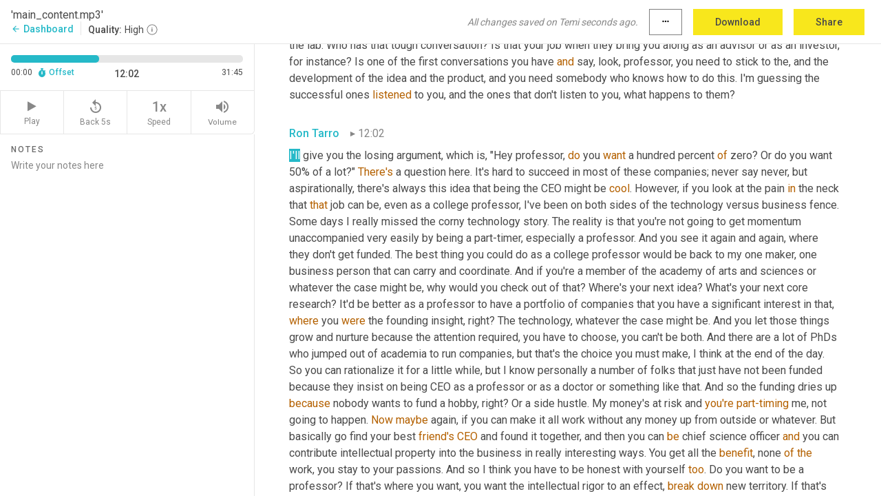

--- FILE ---
content_type: text/html; charset=utf-8
request_url: https://www.temi.com/editor/t/VFKWj-HaxEAX6AFcuUZ-evibxRlHSjFxlTlao8yQYpDSu-Nqub-QM6MwTsBntLY9mErbIKGGYCGb1mnTR6IRienpXkQ?loadFrom=DocumentDeeplink&ts=722.34
body_size: 89312
content:



<!DOCTYPE html>
<html lang="en">
<!-- Server: ip-10-2-121-183.us-west-2.compute.internal -->
<head>
    <title>Transcript Editor | temi.com</title>
    

<meta property="og:title" content="Transcript Editor | temi.com" />
<meta property="og:type" content="website" />
<meta property="og:site_name" content="temi" />
<meta property="og:description" content="Use Temi&#x2019;s free editor to polish your transcripts to 100% accuracy and edit or add speaker names. Export your transcript as a Word Doc, a PDF or a TXT file." />
<meta property="og:image" content="https://www.rev.com/content/img/temi/temi-logo-blue-text-large.jpg" />
<meta property="og:image:width" content="1121" />
<meta property="og:image:height" content="319" />
<meta property="og:url" content="https://www.temi.com/editor/t/VFKWj-HaxEAX6AFcuUZ-evibxRlHSjFxlTlao8yQYpDSu-Nqub-QM6MwTsBntLY9mErbIKGGYCGb1mnTR6IRienpXkQ" />
<meta property="fb:app_id" content="1468830553199299" />
<meta property="twitter:card" content="summary_large_image" />
<meta property="twitter:site" content="@usetemi" />


        <meta name="robots" content="noindex" />
    <meta name="viewport" content="width=device-width, initial-scale=1, maximum-scale=1, user-scalable=0">
    <meta name="format-detection" content="telephone=no">
    <meta name="apple-itunes-app" content="app-id=1269856195">
    <link href="https://fonts.googleapis.com/icon?family=Material+Icons" rel="stylesheet">
    <link href="https://cdnjs.cloudflare.com/ajax/libs/ionicons/2.0.1/css/ionicons.min.css" rel="stylesheet">

    <link rel="shortcut icon" type="image/png" href="/content/img/temi/favicon.ico"/>

        <meta name="description" content="Use Temi’s free editor to polish your transcripts to 100% accuracy and edit or add speaker names. Export your transcript as a Word Doc, a PDF or a TXT file." />

    <script>
    (function() {
        var d = document;
        var c = d.createElement('script');
        if (!('noModule' in c) && 'onbeforeload' in c) {
            var s = false;
            d.addEventListener('beforeload', function(e) {
            if (e.target === c) {
                s = true;
            } else if (!e.target.hasAttribute('nomodule') || !s) {
                return;
            }
            e.preventDefault();
            }, true);

            c.type = 'module';
            c.src = '.';
            d.head.appendChild(c);
            c.remove();
        }
    }());
</script>
    <script src="/build/polyfills.bundle.js?v=54Y5CiuWdqwffzaCVNwdd5feeFYAQvAmwO7zLd7NRrw" nomodule></script>

        
    <script>
        window['_fs_debug'] = false;
        window['_fs_host'] = 'fullstory.com';
        window['_fs_script'] = 'edge.fullstory.com/s/fs.js';
        window['_fs_org'] = '10Qs';
        window['_fs_namespace'] = 'FS';
        (function(m,n,e,t,l,o,g,y){
            if (e in m) {if(m.console && m.console.log) { m.console.log('FullStory namespace conflict. Please set window["_fs_namespace"].');} return;}
            g=m[e]=function(a,b,s){g.q?g.q.push([a,b,s]):g._api(a,b,s);};g.q=[];
            o=n.createElement(t);o.async=1;o.crossOrigin='anonymous';o.src='https://'+_fs_script;
            y=n.getElementsByTagName(t)[0];y.parentNode.insertBefore(o,y);
            g.identify=function(i,v,s){g(l,{uid:i},s);if(v)g(l,v,s)};g.setUserVars=function(v,s){g(l,v,s)};g.event=function(i,v,s){g('event',{n:i,p:v},s)};
            g.anonymize=function(){g.identify(!!0)};
            g.shutdown=function(){g("rec",!1)};g.restart=function(){g("rec",!0)};
            g.log = function(a,b){g("log",[a,b])};
            g.consent=function(a){g("consent",!arguments.length||a)};
            g.identifyAccount=function(i,v){o='account';v=v||{};v.acctId=i;g(o,v)};
            g.clearUserCookie=function(){};
            g.setVars=function(n, p){g('setVars',[n,p]);};
            g._w={};y='XMLHttpRequest';g._w[y]=m[y];y='fetch';g._w[y]=m[y];
            if(m[y])m[y]=function(){return g._w[y].apply(this,arguments)};
            g._v="1.3.0";
        })(window,document,window['_fs_namespace'],'script','user');
    </script>

        


    <script>
        !function(t,e){var o,n,p,r;e.__SV||(window.posthog=e,e._i=[],e.init=function(i,s,a){function g(t,e){var o=e.split(".");2==o.length&&(t=t[o[0]],e=o[1]),t[e]=function(){t.push([e].concat(Array.prototype.slice.call(arguments,0)))}}(p=t.createElement("script")).type="text/javascript",p.crossOrigin="anonymous",p.async=!0,p.src=s.api_host.replace(".i.posthog.com","-assets.i.posthog.com")+"/static/array.js",(r=t.getElementsByTagName("script")[0]).parentNode.insertBefore(p,r);var u=e;for(void 0!==a?u=e[a]=[]:a="posthog",u.people=u.people||[],u.toString=function(t){var e="posthog";return"posthog"!==a&&(e+="."+a),t||(e+=" (stub)"),e},u.people.toString=function(){return u.toString(1)+".people (stub)"},o="init Ce js Ls Te Fs Ds capture Ye calculateEventProperties Us register register_once register_for_session unregister unregister_for_session Ws getFeatureFlag getFeatureFlagPayload isFeatureEnabled reloadFeatureFlags updateEarlyAccessFeatureEnrollment getEarlyAccessFeatures on onFeatureFlags onSurveysLoaded onSessionId getSurveys getActiveMatchingSurveys renderSurvey canRenderSurvey canRenderSurveyAsync identify setPersonProperties group resetGroups setPersonPropertiesForFlags resetPersonPropertiesForFlags setGroupPropertiesForFlags resetGroupPropertiesForFlags reset get_distinct_id getGroups get_session_id get_session_replay_url alias set_config startSessionRecording stopSessionRecording sessionRecordingStarted captureException loadToolbar get_property getSessionProperty Bs zs createPersonProfile Hs Ms Gs opt_in_capturing opt_out_capturing has_opted_in_capturing has_opted_out_capturing get_explicit_consent_status is_capturing clear_opt_in_out_capturing Ns debug L qs getPageViewId captureTraceFeedback captureTraceMetric".split(" "),n=0;n<o.length;n++)g(u,o[n]);e._i.push([i,s,a])},e.__SV=1)}(document,window.posthog||[]);
        posthog.init('phc_H3TKX53cD9KCYtqK9ibmvakcFWMi2A1RZzkaSy9buzR', {
            api_host: 'https://us.i.posthog.com',
            defaults: '2025-05-24',
            person_profiles: 'identified_only'
        })
    </script>


    <script src="/build/bundles/legacy/jquery.js?v=Er3_kvZhQi5m1MV07SL3ajVDOM5mKrEc_53fdNEQakA"></script>
    <script src="/build/bundles/legacy/react.js?v=fjU7eEWWWuhiPMcTKDYO6q03emFXTwNlLPTno9QlcHw"></script>
    <link href="/content/fa/css/font-awesome.css" type="text/css" rel="stylesheet">
    





    <script src="/build/landing-page.bundle.js?v=4xpT12KaJgRavuqbz804H6MRtqmC9o5229p3XEOUJ1k"></script>
    

<script>
    !function () {
        window.segmentTrackingEnabled = true;
        var analytics = window.analytics = window.analytics || []; if (!analytics.initialize) if (analytics.invoked) window.console && console.error && console.error("Segment snippet included twice."); else {
            analytics.invoked = !0; analytics.methods = ["trackSubmit", "trackClick", "trackLink", "trackForm", "pageview", "identify", "reset", "group", "track", "ready", "alias", "debug", "page", "once", "off", "on", "addSourceMiddleware", "addIntegrationMiddleware", "setAnonymousId", "addDestinationMiddleware"]; analytics.factory = function (e) { return function () { var t = Array.prototype.slice.call(arguments); t.unshift(e); analytics.push(t); return analytics } }; for (var e = 0; e < analytics.methods.length; e++) { var key = analytics.methods[e]; analytics[key] = analytics.factory(key) } analytics.load = function (key, e) { var t = document.createElement("script"); t.type = "text/javascript"; t.async = !0; t.src = 'https://evs.bubo-bubo.rev.com/vuJKUsyQcbGfLatMF8YUDz/tyKCHHbrpCEF1awtHhhquy.min.js'; var n = document.getElementsByTagName("script")[0]; n.parentNode.insertBefore(t, n); analytics._loadOptions = e }; analytics._writeKey = 'WEmx47r1UEglal6RqTQxEBV8k5L4SKYb';
                analytics._cdn = 'https://evs.bubo-bubo.rev.com';
            analytics.SNIPPET_VERSION = "4.15.3";
            if (true) {
                analytics.load('WEmx47r1UEglal6RqTQxEBV8k5L4SKYb', {
                  integrations: {
                    "Segment.io": {
                      deliveryStrategy: {
                        strategy: "batching",
                        config: {
                          size: 20,
                          timeout: 5000
                        }
                      }
                    }
                  }
                });
                analytics.ready(function () {
                    const gaIsDefined = typeof (ga) === "function";
                    const isCustomer = "customers" === "customers";
                    if (!(gaIsDefined && isCustomer)) {
                        window.analytics.page({"isMobile":"false"});
                    } else {
                        ga(function (defaultTracker) {
                            // Default tracker may be undefined if window.ga has been loaded via GTM tag instead of
                            // GA snippet and ga('create') has not been called directly (as it is in the shared
                            // "_google-analytics" partial)
                            // This will try to use the client ID from GTM's tag-specific tracker (usually the
                            // first/only tracker returned by ga.getAll) if the default doesn't exist
                            const tracker = defaultTracker || ga.getAll()[0]
                            // Don't send GA client ID in Segment event if there's no tracker
                            if (!tracker) {
                                return window.analytics.page({"isMobile":"false"});
                            }
                            const clientId = tracker.get("clientId");
                            const externalIdObject =
                            {
                                externalIds: [
                                    {
                                        id: clientId,
                                        type: "ga_client_id",
                                        collection: "users",
                                        encoding: "none"
                                    }
                                ]
                            };
                            window.analytics.page({"isMobile":"false"}, externalIdObject);
                        });
                    }
                });
            }
        }

        // Send "isMobile" property along with all segment calls
        analytics.addSourceMiddleware(({ payload, next }) => {
            payload.obj.properties = payload.obj.properties || {};
            payload.obj.properties.isMobile = "false";
            next(payload);
        });
    }();
</script>

<script type="text/javascript">
    window.segmentReset = () => {
        if (window.analytics) {
            window.analytics.reset();
        }
    }
</script>


        

        



<script>
            window.ga = window.ga || function() { (ga.q = ga.q || []).push(arguments) };
            ga.l = +new Date;
            ga('create', 'UA-18309154-16', 'auto');</script><script async src='https://www.google-analytics.com/analytics.js'></script>
<script>
    ga('set', 'dimension1', 'Anonymous');
    ga('send', 'pageview');
</script>

        


        <script src="/build/mp.bundle.js?v=6Yzpm7Gp6WjAAhVj7xVttyl7yq-y5hYiDx5IvdwyOOA"></script>
        


<script type="text/javascript">rev_Mixpanel = new ft_Mixpanel('f0edb2cb4e2ba3424bb5e1c3840aadda', '', 'temi', false);</script>
    <script>
        window.addEventListener('load', function() {
            rev_Mixpanel.trackLinks("mixpanel-link");
        });
    </script>


    
    <link href="/build/styles/pages/editors/temi.css?v=KnITRJHrLHe8kt87nvLdHp5V2LoiPB2PImmPGV12NrQ" type="text/css" rel="stylesheet">

    
    <script src="/build/bundles/legacy/temi-editor.js?v=MH10KgW3h984TMKUIMwWHUygS3ZuyEDPe-Q35PieTiw"></script>
    <script src="/build/temi.bundle.js?v=Mu3ohru1ssDPELXV_vJV_DeeI6oCmvAJQ7Mai1q0ZZY"></script>
    <script src="/build/standardized-audio-context.bundle.js?v=AnDHmGLuI19Y-cKvatZ0HsbvUEMRFtd4IkgP97PF5WM"></script>
    <script>
            !function(a,b,c,d,e,f,g,h){a.RaygunObject=e,a[e]=a[e]||function(){
            (a[e].o=a[e].o||[]).push(arguments)},f=b.createElement(c),g=b.getElementsByTagName(c)[0],
            f.async=1,f.src=d,g.parentNode.insertBefore(f,g),h=a.onerror,a.onerror=function(b,c,d,f,g){
            h&&h(b,c,d,f,g),g||(g=new Error(b)),a[e].q=a[e].q||[],a[e].q.push({
            e:g})}}(window,document,"script","//cdn.raygun.io/raygun4js/raygun.min.js","rg4js");
        

            rg4js('options', {
                debugMode: true,
                ignoreAjaxAbort: true,
                ignoreAjaxError: true,
                ignore3rdPartyErrors: true
            });
            rg4js('apiKey', 'eIWQURn3Q+LVjvLWfppMgA==');
            rg4js('enableCrashReporting', true);
        
window.rg4js = rg4js;</script>

    <meta name="viewport" content="width=device-width, initial-scale=1, maximum-scale=1, user-scalable=0" />


</head>
<body>
        

    <div id="body-wrapper">
        <div id="promo" class="promo">
            <header id="header" class="fixed-position"></header>

        </div>

        




<div class="roboto dark-gray flex flex-column vh-100">
    



<div id="root"></div>


</div>

    </div>


    <script type="text/javascript">
        $(function () {
            window.stEditor.InitEditor({
                rootElement: 'root',
                minPasswordLength: 8,
                model: {"isApproved":true,"email":"support@higherpixels.com","draft":{"id":5320866,"versionNumber":609,"nodes":[{"object":"block","type":"Monologue","nodes":[{"nodes":[{"object":"text","leaves":[{"object":"leaf","text":"","marks":[]}]}],"object":"block","type":"Speaker","data":{"speakerId":3}},{"nodes":[{"object":"text","leaves":[{"object":"leaf","text":"00:01","marks":[]}]}],"object":"block","type":"Timestamp","data":{"seconds":1.86}},{"nodes":[{"object":"text","leaves":[{"object":"leaf","text":"Starting and running your own company. It's not for everyone, but for those who have done it, it can be exhilarating, exhausting, and easily the hardest thing they've ever done. So we decided to go on and talk to some of those people and find out what they've learned, what they'd repeat and what they'll never do again. We'll hear stories from their first year, then from the period when they realized they're going to survive and how they intend to position their companies for the future. We'll find out what a CEO's normal day is like, how they build and manage their teams, what it's done to their personal lives. And finally, when is it time to move on? Join us for CEO 101, a limited series of deep looks at people who are their own boss, for better or for worse.","marks":[]}]}],"object":"block","type":"Content","data":{"Timestamps":[{"Start":1860,"End":2220,"Bitc":null},{"Start":2221,"End":2340,"Bitc":null},{"Start":2341,"End":2610,"Bitc":null},{"Start":2611,"End":2760,"Bitc":null},{"Start":2761,"End":2910,"Bitc":null},{"Start":2911,"End":3390,"Bitc":null},{"Start":3420,"End":3570,"Bitc":null},{"Start":3571,"End":3780,"Bitc":null},{"Start":3781,"End":3930,"Bitc":null},{"Start":3931,"End":4320,"Bitc":null},{"Start":4590,"End":4710,"Bitc":null},{"Start":4711,"End":4860,"Bitc":null},{"Start":4861,"End":5070,"Bitc":null},{"Start":5071,"End":5130,"Bitc":null},{"Start":5131,"End":5220,"Bitc":null},{"Start":5221,"End":5430,"Bitc":null},{"Start":5431,"End":5640,"Bitc":null},{"Start":5641,"End":5740,"Bitc":null},{"Start":5770,"End":5910,"Bitc":null},{"Start":5911,"End":6000,"Bitc":null},{"Start":6001,"End":6660,"Bitc":null},{"Start":6690,"End":7350,"Bitc":null},{"Start":7351,"End":7500,"Bitc":null},{"Start":7501,"End":7830,"Bitc":null},{"Start":7831,"End":7920,"Bitc":null},{"Start":7921,"End":8310,"Bitc":null},{"Start":8311,"End":8580,"Bitc":null},{"Start":8581,"End":8790,"Bitc":null},{"Start":8791,"End":9030,"Bitc":null},{"Start":9031,"End":9480,"Bitc":null},{"Start":9540,"End":9720,"Bitc":null},{"Start":9721,"End":9840,"Bitc":null},{"Start":9841,"End":10230,"Bitc":null},{"Start":10231,"End":10290,"Bitc":null},{"Start":10291,"End":10410,"Bitc":null},{"Start":10411,"End":10530,"Bitc":null},{"Start":10531,"End":10620,"Bitc":null},{"Start":10621,"End":10920,"Bitc":null},{"Start":10921,"End":11010,"Bitc":null},{"Start":11011,"End":11190,"Bitc":null},{"Start":11191,"End":11280,"Bitc":null},{"Start":11281,"End":11460,"Bitc":null},{"Start":11461,"End":11820,"Bitc":null},{"Start":11821,"End":11940,"Bitc":null},{"Start":11941,"End":12210,"Bitc":null},{"Start":12211,"End":12420,"Bitc":null},{"Start":12421,"End":12570,"Bitc":null},{"Start":12571,"End":12720,"Bitc":null},{"Start":12721,"End":13200,"Bitc":null},{"Start":13260,"End":13440,"Bitc":null},{"Start":13441,"End":13590,"Bitc":null},{"Start":13591,"End":14070,"Bitc":null},{"Start":14460,"End":14550,"Bitc":null},{"Start":14551,"End":14730,"Bitc":null},{"Start":14731,"End":14880,"Bitc":null},{"Start":14881,"End":15120,"Bitc":null},{"Start":15121,"End":15300,"Bitc":null},{"Start":15301,"End":15630,"Bitc":null},{"Start":15870,"End":16020,"Bitc":null},{"Start":16021,"End":16170,"Bitc":null},{"Start":16171,"End":16590,"Bitc":null},{"Start":16591,"End":16740,"Bitc":null},{"Start":16741,"End":16830,"Bitc":null},{"Start":16831,"End":17100,"Bitc":null},{"Start":17101,"End":17460,"Bitc":null},{"Start":17880,"End":18150,"Bitc":null},{"Start":18151,"End":18330,"Bitc":null},{"Start":18331,"End":18390,"Bitc":null},{"Start":18391,"End":18750,"Bitc":null},{"Start":18751,"End":18870,"Bitc":null},{"Start":18871,"End":18960,"Bitc":null},{"Start":18961,"End":19470,"Bitc":null},{"Start":19471,"End":19590,"Bitc":null},{"Start":19471,"End":19590,"Bitc":null},{"Start":19471,"End":19590,"Bitc":null},{"Start":19471,"End":19590,"Bitc":null},{"Start":19471,"End":19590,"Bitc":null},{"Start":19471,"End":19590,"Bitc":null},{"Start":19471,"End":19590,"Bitc":null},{"Start":19471,"End":19590,"Bitc":null},{"Start":19471,"End":19590,"Bitc":null},{"Start":19471,"End":19590,"Bitc":null},{"Start":19471,"End":19590,"Bitc":null},{"Start":19471,"End":19590,"Bitc":null},{"Start":19471,"End":19590,"Bitc":null},{"Start":19471,"End":19590,"Bitc":null},{"Start":19471,"End":19590,"Bitc":null},{"Start":19471,"End":19590,"Bitc":null},{"Start":19471,"End":19590,"Bitc":null},{"Start":19471,"End":19590,"Bitc":null},{"Start":19471,"End":19590,"Bitc":null},{"Start":19471,"End":19590,"Bitc":null},{"Start":19471,"End":19590,"Bitc":null},{"Start":19471,"End":19590,"Bitc":null},{"Start":19471,"End":19590,"Bitc":null},{"Start":19471,"End":19590,"Bitc":null},{"Start":19471,"End":19590,"Bitc":null},{"Start":19471,"End":19590,"Bitc":null},{"Start":19471,"End":19590,"Bitc":null},{"Start":19471,"End":19590,"Bitc":null},{"Start":19471,"End":19590,"Bitc":null},{"Start":19471,"End":19590,"Bitc":null},{"Start":19471,"End":19590,"Bitc":null},{"Start":19471,"End":19590,"Bitc":null},{"Start":19471,"End":19590,"Bitc":null},{"Start":19471,"End":19590,"Bitc":null},{"Start":19471,"End":19590,"Bitc":null},{"Start":19471,"End":19590,"Bitc":null},{"Start":19471,"End":19590,"Bitc":null},{"Start":19471,"End":19590,"Bitc":null},{"Start":19471,"End":19590,"Bitc":null},{"Start":19471,"End":19590,"Bitc":null},{"Start":19471,"End":19590,"Bitc":null},{"Start":19471,"End":19590,"Bitc":null},{"Start":19471,"End":19590,"Bitc":null},{"Start":19471,"End":19590,"Bitc":null},{"Start":19471,"End":19590,"Bitc":null},{"Start":19471,"End":19590,"Bitc":null},{"Start":19471,"End":19590,"Bitc":null},{"Start":19471,"End":19590,"Bitc":null},{"Start":19471,"End":19590,"Bitc":null},{"Start":19471,"End":19590,"Bitc":null},{"Start":19471,"End":19590,"Bitc":null},{"Start":19471,"End":19590,"Bitc":null},{"Start":19471,"End":19590,"Bitc":null},{"Start":19471,"End":19590,"Bitc":null},{"Start":19471,"End":19590,"Bitc":null},{"Start":19471,"End":19590,"Bitc":null},{"Start":19471,"End":19590,"Bitc":null},{"Start":19471,"End":19590,"Bitc":null},{"Start":19471,"End":19590,"Bitc":null},{"Start":19471,"End":19590,"Bitc":null},{"Start":19471,"End":19590,"Bitc":null},{"Start":19471,"End":19590,"Bitc":null},{"Start":19471,"End":19590,"Bitc":null},{"Start":19471,"End":19590,"Bitc":null},{"Start":19471,"End":19590,"Bitc":null},{"Start":19471,"End":19590,"Bitc":null},{"Start":19471,"End":19590,"Bitc":null},{"Start":19471,"End":19590,"Bitc":null},{"Start":19471,"End":19590,"Bitc":null},{"Start":19471,"End":19590,"Bitc":null},{"Start":19471,"End":19590,"Bitc":null}]}}],"data":{"monologueId":0,"customData":{}}},{"object":"block","type":"Monologue","nodes":[{"nodes":[{"object":"text","leaves":[{"object":"leaf","text":"","marks":[]}]}],"object":"block","type":"Speaker","data":{"speakerId":0}},{"nodes":[{"object":"text","leaves":[{"object":"leaf","text":"00:38","marks":[]}]}],"object":"block","type":"Timestamp","data":{"seconds":38.34}},{"nodes":[{"object":"text","leaves":[{"object":"leaf","text":"Welcome to another episode of CEO 101, a series of special episodes in which we talk to, and about, CEOs of startup companies. I'm your host Richard Miles today. My guest is Ron Tarro, CEO of a number of companies, as well as ","marks":[]},{"object":"leaf","text":"an","marks":[{"type":"LowConfidence"}]},{"object":"leaf","text":" advisor and investor in many more. Welcome to the show, Ron.","marks":[]}]}],"object":"block","type":"Content","data":{"Timestamps":[{"Start":38340,"End":38550,"Bitc":null},{"Start":40741,"End":40860,"Bitc":null},{"Start":40880,"End":41120,"Bitc":null},{"Start":41121,"End":41510,"Bitc":null},{"Start":41511,"End":41570,"Bitc":null},{"Start":41571,"End":41960,"Bitc":null},{"Start":41961,"End":42530,"Bitc":null},{"Start":42531,"End":42590,"Bitc":null},{"Start":42591,"End":43100,"Bitc":null},{"Start":43101,"End":43190,"Bitc":null},{"Start":43191,"End":43700,"Bitc":null},{"Start":43701,"End":44330,"Bitc":null},{"Start":44331,"End":44450,"Bitc":null},{"Start":44451,"End":44600,"Bitc":null},{"Start":44601,"End":44750,"Bitc":null},{"Start":44751,"End":45050,"Bitc":null},{"Start":45051,"End":45410,"Bitc":null},{"Start":45411,"End":45680,"Bitc":null},{"Start":45681,"End":46160,"Bitc":null},{"Start":46250,"End":46850,"Bitc":null},{"Start":46851,"End":46970,"Bitc":null},{"Start":46971,"End":47300,"Bitc":null},{"Start":47301,"End":47780,"Bitc":null},{"Start":47781,"End":47900,"Bitc":null},{"Start":47901,"End":48020,"Bitc":null},{"Start":48021,"End":48230,"Bitc":null},{"Start":48231,"End":48950,"Bitc":null},{"Start":48950,"End":48950,"Bitc":null},{"Start":49220,"End":49460,"Bitc":null},{"Start":49461,"End":49640,"Bitc":null},{"Start":49641,"End":50060,"Bitc":null},{"Start":50061,"End":50180,"Bitc":null},{"Start":50181,"End":50450,"Bitc":null},{"Start":50451,"End":50810,"Bitc":null},{"Start":50811,"End":51290,"Bitc":null},{"Start":51291,"End":51410,"Bitc":null},{"Start":51411,"End":51440,"Bitc":null},{"Start":51441,"End":51770,"Bitc":null},{"Start":51771,"End":51860,"Bitc":null},{"Start":51861,"End":52310,"Bitc":null},{"Start":52370,"End":52490,"Bitc":null},{"Start":52491,"End":52670,"Bitc":null},{"Start":52671,"End":52760,"Bitc":null},{"Start":52820,"End":52820,"Bitc":null},{"Start":52821,"End":53480,"Bitc":null},{"Start":53481,"End":53630,"Bitc":null},{"Start":53631,"End":54140,"Bitc":null},{"Start":54141,"End":54290,"Bitc":null},{"Start":54291,"End":54500,"Bitc":null},{"Start":54501,"End":54980,"Bitc":null},{"Start":54501,"End":54980,"Bitc":null},{"Start":54501,"End":54980,"Bitc":null},{"Start":54501,"End":54980,"Bitc":null},{"Start":54501,"End":54980,"Bitc":null},{"Start":54501,"End":54980,"Bitc":null}]}}],"data":{"monologueId":2,"customData":{}}},{"object":"block","type":"Monologue","nodes":[{"nodes":[{"object":"text","leaves":[{"object":"leaf","text":"","marks":[]}]}],"object":"block","type":"Speaker","data":{"speakerId":2}},{"nodes":[{"object":"text","leaves":[{"object":"leaf","text":"00:55","marks":[]}]}],"object":"block","type":"Timestamp","data":{"seconds":55.07}},{"nodes":[{"object":"text","leaves":[{"object":"leaf","text":"It's very nice to be here. Thanks for having me.","marks":[]}]}],"object":"block","type":"Content","data":{"Timestamps":[{"Start":55070,"End":55340,"Bitc":null},{"Start":56211,"End":56390,"Bitc":null},{"Start":56391,"End":56570,"Bitc":null},{"Start":56571,"End":56660,"Bitc":null},{"Start":56661,"End":56750,"Bitc":null},{"Start":56751,"End":56990,"Bitc":null},{"Start":57020,"End":57260,"Bitc":null},{"Start":57261,"End":57380,"Bitc":null},{"Start":57381,"End":57590,"Bitc":null},{"Start":57591,"End":57770,"Bitc":null}]}}],"data":{"monologueId":3,"customData":{}}},{"object":"block","type":"Monologue","nodes":[{"nodes":[{"object":"text","leaves":[{"object":"leaf","text":"","marks":[]}]}],"object":"block","type":"Speaker","data":{"speakerId":0}},{"nodes":[{"object":"text","leaves":[{"object":"leaf","text":"00:57","marks":[]}]}],"object":"block","type":"Timestamp","data":{"seconds":57.95}},{"nodes":[{"object":"text","leaves":[{"object":"leaf","text":"So why don't we start with an overview of your career. You've done a lot of things. We just were talking about your role in a number of companies at various stages and levels. So why don't you give a brief summary of where you started ","marks":[]},{"object":"leaf","text":"and","marks":[{"type":"LowConfidence"}]},{"object":"leaf","text":" what you're doing now?","marks":[]}]}],"object":"block","type":"Content","data":{"Timestamps":[{"Start":57950,"End":58190,"Bitc":null},{"Start":58191,"End":58310,"Bitc":null},{"Start":58311,"End":58400,"Bitc":null},{"Start":58401,"End":58490,"Bitc":null},{"Start":58491,"End":58760,"Bitc":null},{"Start":58761,"End":58880,"Bitc":null},{"Start":58881,"End":59060,"Bitc":null},{"Start":59090,"End":59570,"Bitc":null},{"Start":59571,"End":59660,"Bitc":null},{"Start":59661,"End":59840,"Bitc":null},{"Start":59841,"End":60110,"Bitc":null},{"Start":60111,"End":60230,"Bitc":null},{"Start":60231,"End":60380,"Bitc":null},{"Start":60381,"End":60440,"Bitc":null},{"Start":60441,"End":60710,"Bitc":null},{"Start":60711,"End":60830,"Bitc":null},{"Start":60831,"End":61250,"Bitc":null},{"Start":61251,"End":61460,"Bitc":null},{"Start":61461,"End":61680,"Bitc":null},{"Start":61681,"End":61790,"Bitc":null},{"Start":61791,"End":62330,"Bitc":null},{"Start":62360,"End":62900,"Bitc":null},{"Start":62930,"End":63110,"Bitc":null},{"Start":63111,"End":63350,"Bitc":null},{"Start":63351,"End":63440,"Bitc":null},{"Start":63441,"End":63500,"Bitc":null},{"Start":63501,"End":63800,"Bitc":null},{"Start":63801,"End":63950,"Bitc":null},{"Start":63951,"End":64580,"Bitc":null},{"Start":64581,"End":64760,"Bitc":null},{"Start":64761,"End":65120,"Bitc":null},{"Start":65121,"End":65570,"Bitc":null},{"Start":65571,"End":65660,"Bitc":null},{"Start":65661,"End":65960,"Bitc":null},{"Start":65961,"End":66140,"Bitc":null},{"Start":66141,"End":66290,"Bitc":null},{"Start":66291,"End":66440,"Bitc":null},{"Start":66441,"End":66830,"Bitc":null},{"Start":66860,"End":67040,"Bitc":null},{"Start":67041,"End":67130,"Bitc":null},{"Start":67131,"End":67370,"Bitc":null},{"Start":67371,"End":67820,"Bitc":null},{"Start":67821,"End":68030,"Bitc":null},{"Start":68060,"End":68210,"Bitc":null},{"Start":68211,"End":68300,"Bitc":null},{"Start":68301,"End":68780,"Bitc":null},{"Start":68960,"End":68960,"Bitc":null},{"Start":68990,"End":69200,"Bitc":null},{"Start":69201,"End":69290,"Bitc":null},{"Start":69291,"End":69500,"Bitc":null},{"Start":69501,"End":69710,"Bitc":null}]}}],"data":{"monologueId":4,"customData":{}}},{"object":"block","type":"Monologue","nodes":[{"nodes":[{"object":"text","leaves":[{"object":"leaf","text":"","marks":[]}]}],"object":"block","type":"Speaker","data":{"speakerId":2}},{"nodes":[{"object":"text","leaves":[{"object":"leaf","text":"01:09","marks":[]}]}],"object":"block","type":"Timestamp","data":{"seconds":69.95}},{"nodes":[{"object":"text","leaves":[{"object":"leaf","text":"Yeah, so I started as a nerd, software engineer, and I really came through a technical track. My background was in mathematics and ","marks":[]},{"object":"leaf","text":"the","marks":[{"type":"LowConfidence"}]},{"object":"leaf","text":" sciences. I ended up getting hired by IBM in IBM labs and so was on product teams, software engineering teams. Went through product marketing and product management jobs there, where I began to focus, not just on ","marks":[]},{"object":"leaf","text":"making","marks":[{"type":"LowConfidence"}]},{"object":"leaf","text":" the product, but deciding what should be in the product. I jumped out like a crazy person, one day went I into consulting and joined the industry young, ended up in a leadership position in the management consulting group, which focused on technology ","marks":[]},{"object":"leaf","text":"companies","marks":[{"type":"LowConfidence"}]},{"object":"leaf","text":". So it was basically back to, what should we make? Why should we make it? Who should we sell it to? Those types of things. Did that for a bunch of years. In the meantime, a couple of my pals had started a software company here in Florida, and I was based in Minnesota at the time. I did work at IBM in Boca Raton, if you're into Florida-centered conversation, and ","marks":[]},{"object":"leaf","text":"then","marks":[{"type":"LowConfidence"}]},{"object":"leaf","text":" started a company, I started advising it. I married one of them. My wife was one of the founders of this company and that company is telecommunication software platform. And we took that company, bootstrapping it, with no investment actually, and ended up putting it out into, I think 30, 40 countries. By the time we left, ","marks":[]},{"object":"leaf","text":"its","marks":[{"type":"LowConfidence"}]},{"object":"leaf","text":" largest market segment was in hotels and resorts, so we had a pretty big market share. We ultimately sold that company to what is now part of Cisco WebEx actually. And it's ","marks":[]},{"object":"leaf","text":"gone","marks":[{"type":"LowConfidence"}]},{"object":"leaf","text":" through usual chopping up, getting acquired by a public company, where I was a public company, vice president for several years, as part of the arrangement, ","marks":[]},{"object":"leaf","text":"they","marks":[{"type":"LowConfidence"}]},{"object":"leaf","text":" went along with the desks and the pencils ","marks":[]},{"object":"leaf","text":"and","marks":[{"type":"LowConfidence"}]},{"object":"leaf","text":" that. So since the exiting, all of that, ","marks":[]},{"object":"leaf","text":"I've","marks":[{"type":"LowConfidence"}]},{"object":"leaf","text":" been an advisor ","marks":[]},{"object":"leaf","text":"in","marks":[{"type":"LowConfidence"}]},{"object":"leaf","text":" the incubators here in the state with the university system","marks":[]},{"object":"leaf","text":", ","marks":[{"type":"Disfluency"}]},{"object":"leaf","text":"in the leadership of ","marks":[]},{"object":"leaf","text":"a","marks":[{"type":"LowConfidence"}]},{"object":"leaf","text":" ","marks":[]},{"object":"leaf","text":"longest","marks":[{"type":"LowConfidence"}]},{"object":"leaf","text":" standing angel syndicate for investment ","marks":[]},{"object":"leaf","text":"in","marks":[{"type":"LowConfidence"}]},{"object":"leaf","text":" startups, so I ","marks":[]},{"object":"leaf","text":"do","marks":[{"type":"LowConfidence"}]},{"object":"leaf","text":" a lot of that. And ","marks":[]},{"object":"leaf","text":"that's","marks":[{"type":"LowConfidence"}]},{"object":"leaf","text":" about it. Now, I've been a personal angel investor along with my wife, ","marks":[]},{"object":"leaf","text":"Dana,","marks":[{"type":"LowConfidence"}]},{"object":"leaf","text":" around the state. So that's basically it, I mean, nerd turned business person, but still likes to do macros on spreadsheets or something.","marks":[]}]}],"object":"block","type":"Content","data":{"Timestamps":[{"Start":69950,"End":70040,"Bitc":null},{"Start":70191,"End":70490,"Bitc":null},{"Start":70550,"End":70610,"Bitc":null},{"Start":70611,"End":71000,"Bitc":null},{"Start":71001,"End":71120,"Bitc":null},{"Start":71121,"End":71180,"Bitc":null},{"Start":71181,"End":71570,"Bitc":null},{"Start":71660,"End":72080,"Bitc":null},{"Start":72081,"End":72500,"Bitc":null},{"Start":72081,"End":72500,"Bitc":null},{"Start":72081,"End":72500,"Bitc":null},{"Start":72081,"End":72500,"Bitc":null},{"Start":72081,"End":72500,"Bitc":null},{"Start":72081,"End":72500,"Bitc":null},{"Start":73791,"End":73820,"Bitc":null},{"Start":73821,"End":74180,"Bitc":null},{"Start":74181,"End":74380,"Bitc":null},{"Start":74400,"End":74510,"Bitc":null},{"Start":74511,"End":74960,"Bitc":null},{"Start":74961,"End":75200,"Bitc":null},{"Start":75201,"End":75320,"Bitc":null},{"Start":75321,"End":76130,"Bitc":null},{"Start":76131,"End":76340,"Bitc":null},{"Start":76400,"End":76400,"Bitc":null},{"Start":76401,"End":77000,"Bitc":null},{"Start":77210,"End":77300,"Bitc":null},{"Start":77301,"End":77510,"Bitc":null},{"Start":77511,"End":77600,"Bitc":null},{"Start":77601,"End":77810,"Bitc":null},{"Start":77811,"End":78140,"Bitc":null},{"Start":78141,"End":78290,"Bitc":null},{"Start":78291,"End":78920,"Bitc":null},{"Start":79130,"End":79250,"Bitc":null},{"Start":79251,"End":79580,"Bitc":null},{"Start":79581,"End":80150,"Bitc":null},{"Start":79581,"End":80150,"Bitc":null},{"Start":80481,"End":80780,"Bitc":null},{"Start":80830,"End":80960,"Bitc":null},{"Start":80961,"End":81260,"Bitc":null},{"Start":81320,"End":81680,"Bitc":null},{"Start":81681,"End":82040,"Bitc":null},{"Start":82041,"End":82490,"Bitc":null},{"Start":82491,"End":82910,"Bitc":null},{"Start":82491,"End":82910,"Bitc":null},{"Start":82911,"End":83420,"Bitc":null},{"Start":83661,"End":83990,"Bitc":null},{"Start":84080,"End":84560,"Bitc":null},{"Start":84590,"End":85160,"Bitc":null},{"Start":85161,"End":85310,"Bitc":null},{"Start":85311,"End":85670,"Bitc":null},{"Start":85671,"End":86210,"Bitc":null},{"Start":86211,"End":86630,"Bitc":null},{"Start":86631,"End":86930,"Bitc":null},{"Start":86931,"End":87110,"Bitc":null},{"Start":87111,"End":87170,"Bitc":null},{"Start":87171,"End":87500,"Bitc":null},{"Start":87501,"End":87560,"Bitc":null},{"Start":87561,"End":87950,"Bitc":null},{"Start":87951,"End":88160,"Bitc":null},{"Start":88161,"End":88340,"Bitc":null},{"Start":88341,"End":88460,"Bitc":null},{"Start":88730,"End":88730,"Bitc":null},{"Start":88731,"End":88820,"Bitc":null},{"Start":88821,"End":89210,"Bitc":null},{"Start":89211,"End":89360,"Bitc":null},{"Start":89361,"End":89840,"Bitc":null},{"Start":89870,"End":90050,"Bitc":null},{"Start":90051,"End":90200,"Bitc":null},{"Start":90201,"End":90320,"Bitc":null},{"Start":90321,"End":90410,"Bitc":null},{"Start":90411,"End":90470,"Bitc":null},{"Start":90471,"End":90830,"Bitc":null},{"Start":91250,"End":91370,"Bitc":null},{"Start":91371,"End":91700,"Bitc":null},{"Start":91701,"End":91880,"Bitc":null},{"Start":91881,"End":92030,"Bitc":null},{"Start":92031,"End":92120,"Bitc":null},{"Start":92121,"End":92450,"Bitc":null},{"Start":92121,"End":92450,"Bitc":null},{"Start":92451,"End":92840,"Bitc":null},{"Start":93051,"End":93230,"Bitc":null},{"Start":93231,"End":93440,"Bitc":null},{"Start":93231,"End":93440,"Bitc":null},{"Start":93441,"End":93590,"Bitc":null},{"Start":93591,"End":94190,"Bitc":null},{"Start":94340,"End":94730,"Bitc":null},{"Start":94731,"End":94940,"Bitc":null},{"Start":94941,"End":95000,"Bitc":null},{"Start":94941,"End":95000,"Bitc":null},{"Start":95271,"End":95540,"Bitc":null},{"Start":95660,"End":95930,"Bitc":null},{"Start":95931,"End":96080,"Bitc":null},{"Start":96140,"End":96530,"Bitc":null},{"Start":96531,"End":96590,"Bitc":null},{"Start":96591,"End":96950,"Bitc":null},{"Start":96951,"End":97310,"Bitc":null},{"Start":97311,"End":97400,"Bitc":null},{"Start":97401,"End":97460,"Bitc":null},{"Start":97461,"End":97850,"Bitc":null},{"Start":97851,"End":98210,"Bitc":null},{"Start":98211,"End":98510,"Bitc":null},{"Start":98600,"End":98990,"Bitc":null},{"Start":99020,"End":99410,"Bitc":null},{"Start":99411,"End":99560,"Bitc":null},{"Start":99561,"End":100070,"Bitc":null},{"Start":100450,"End":100450,"Bitc":null},{"Start":100451,"End":100610,"Bitc":null},{"Start":100611,"End":100670,"Bitc":null},{"Start":100671,"End":100820,"Bitc":null},{"Start":100821,"End":101450,"Bitc":null},{"Start":101451,"End":101840,"Bitc":null},{"Start":101841,"End":102140,"Bitc":null},{"Start":102141,"End":102320,"Bitc":null},{"Start":102321,"End":102440,"Bitc":null},{"Start":102441,"End":102530,"Bitc":null},{"Start":102531,"End":102770,"Bitc":null},{"Start":102830,"End":102980,"Bitc":null},{"Start":102981,"End":103100,"Bitc":null},{"Start":103101,"End":103190,"Bitc":null},{"Start":103191,"End":103430,"Bitc":null},{"Start":103431,"End":103520,"Bitc":null},{"Start":103670,"End":103790,"Bitc":null},{"Start":103791,"End":103970,"Bitc":null},{"Start":103971,"End":104030,"Bitc":null},{"Start":104031,"End":104270,"Bitc":null},{"Start":104271,"End":104360,"Bitc":null},{"Start":104361,"End":104600,"Bitc":null},{"Start":104810,"End":105050,"Bitc":null},{"Start":105051,"End":105290,"Bitc":null},{"Start":105291,"End":105380,"Bitc":null},{"Start":105381,"End":105730,"Bitc":null},{"Start":105770,"End":105950,"Bitc":null},{"Start":105951,"End":106100,"Bitc":null},{"Start":106101,"End":106190,"Bitc":null},{"Start":106191,"End":106220,"Bitc":null},{"Start":106221,"End":106400,"Bitc":null},{"Start":106401,"End":106490,"Bitc":null},{"Start":106491,"End":107120,"Bitc":null},{"Start":107180,"End":107330,"Bitc":null},{"Start":107331,"End":107390,"Bitc":null},{"Start":107391,"End":108020,"Bitc":null},{"Start":108021,"End":108110,"Bitc":null},{"Start":108111,"End":108350,"Bitc":null},{"Start":108351,"End":108440,"Bitc":null},{"Start":108441,"End":108590,"Bitc":null},{"Start":108591,"End":109340,"Bitc":null},{"Start":109400,"End":109670,"Bitc":null},{"Start":109671,"End":110180,"Bitc":null},{"Start":110181,"End":110330,"Bitc":null},{"Start":110331,"End":110780,"Bitc":null},{"Start":110781,"End":111200,"Bitc":null},{"Start":111380,"End":111590,"Bitc":null},{"Start":111591,"End":111710,"Bitc":null},{"Start":111711,"End":112190,"Bitc":null},{"Start":112280,"End":112430,"Bitc":null},{"Start":112431,"End":112550,"Bitc":null},{"Start":112551,"End":112700,"Bitc":null},{"Start":112701,"End":112970,"Bitc":null},{"Start":112971,"End":113060,"Bitc":null},{"Start":113061,"End":113540,"Bitc":null},{"Start":113541,"End":113660,"Bitc":null},{"Start":113661,"End":113720,"Bitc":null},{"Start":113721,"End":114110,"Bitc":null},{"Start":114380,"End":114650,"Bitc":null},{"Start":114651,"End":114830,"Bitc":null},{"Start":114831,"End":115010,"Bitc":null},{"Start":115011,"End":115100,"Bitc":null},{"Start":115101,"End":115520,"Bitc":null},{"Start":115521,"End":115640,"Bitc":null},{"Start":115641,"End":115910,"Bitc":null},{"Start":115641,"End":115910,"Bitc":null},{"Start":115911,"End":116390,"Bitc":null},{"Start":116511,"End":116720,"Bitc":null},{"Start":116721,"End":117110,"Bitc":null},{"Start":117111,"End":117530,"Bitc":null},{"Start":117111,"End":117530,"Bitc":null},{"Start":118760,"End":119060,"Bitc":null},{"Start":119180,"End":119180,"Bitc":null},{"Start":119181,"End":119450,"Bitc":null},{"Start":119451,"End":119480,"Bitc":null},{"Start":119481,"End":119840,"Bitc":null},{"Start":119841,"End":119930,"Bitc":null},{"Start":119931,"End":120290,"Bitc":null},{"Start":120291,"End":120830,"Bitc":null},{"Start":120831,"End":120980,"Bitc":null},{"Start":121250,"End":121370,"Bitc":null},{"Start":121371,"End":121760,"Bitc":null},{"Start":121761,"End":121940,"Bitc":null},{"Start":121941,"End":122060,"Bitc":null},{"Start":122061,"End":122360,"Bitc":null},{"Start":122390,"End":122630,"Bitc":null},{"Start":122631,"End":122900,"Bitc":null},{"Start":122901,"End":123050,"Bitc":null},{"Start":123051,"End":123170,"Bitc":null},{"Start":123171,"End":123230,"Bitc":null},{"Start":123231,"End":123290,"Bitc":null},{"Start":123291,"End":123620,"Bitc":null},{"Start":123621,"End":123740,"Bitc":null},{"Start":123741,"End":123890,"Bitc":null},{"Start":123891,"End":124370,"Bitc":null},{"Start":124400,"End":124790,"Bitc":null},{"Start":124820,"End":125030,"Bitc":null},{"Start":125031,"End":125360,"Bitc":null},{"Start":125361,"End":125540,"Bitc":null},{"Start":125570,"End":126470,"Bitc":null},{"Start":126471,"End":127100,"Bitc":null},{"Start":127130,"End":127640,"Bitc":null},{"Start":127700,"End":127880,"Bitc":null},{"Start":127881,"End":127970,"Bitc":null},{"Start":127971,"End":128180,"Bitc":null},{"Start":128181,"End":128300,"Bitc":null},{"Start":128301,"End":128900,"Bitc":null},{"Start":128960,"End":129500,"Bitc":null},{"Start":129501,"End":129620,"Bitc":null},{"Start":129621,"End":129740,"Bitc":null},{"Start":129741,"End":129860,"Bitc":null},{"Start":129861,"End":130310,"Bitc":null},{"Start":130311,"End":130820,"Bitc":null},{"Start":130940,"End":131330,"Bitc":null},{"Start":131331,"End":131630,"Bitc":null},{"Start":131631,"End":131720,"Bitc":null},{"Start":131750,"End":131990,"Bitc":null},{"Start":131991,"End":132110,"Bitc":null},{"Start":132111,"End":132320,"Bitc":null},{"Start":132321,"End":132530,"Bitc":null},{"Start":132620,"End":132680,"Bitc":null},{"Start":132681,"End":132830,"Bitc":null},{"Start":133050,"End":133340,"Bitc":null},{"Start":133350,"End":133640,"Bitc":null},{"Start":133641,"End":134240,"Bitc":null},{"Start":134270,"End":134450,"Bitc":null},{"Start":134451,"End":134510,"Bitc":null},{"Start":134511,"End":134720,"Bitc":null},{"Start":134721,"End":134810,"Bitc":null},{"Start":134811,"End":135110,"Bitc":null},{"Start":135320,"End":135320,"Bitc":null},{"Start":135340,"End":135740,"Bitc":null},{"Start":135741,"End":136070,"Bitc":null},{"Start":136071,"End":136520,"Bitc":null},{"Start":136550,"End":136790,"Bitc":null},{"Start":136791,"End":137000,"Bitc":null},{"Start":137001,"End":137480,"Bitc":null},{"Start":137481,"End":137570,"Bitc":null},{"Start":137481,"End":137570,"Bitc":null},{"Start":137571,"End":138200,"Bitc":null},{"Start":138651,"End":138800,"Bitc":null},{"Start":138801,"End":139070,"Bitc":null},{"Start":139130,"End":139430,"Bitc":null},{"Start":139431,"End":139700,"Bitc":null},{"Start":139701,"End":139880,"Bitc":null},{"Start":139881,"End":140150,"Bitc":null},{"Start":140151,"End":140390,"Bitc":null},{"Start":140420,"End":140570,"Bitc":null},{"Start":140571,"End":140990,"Bitc":null},{"Start":140991,"End":141440,"Bitc":null},{"Start":141441,"End":141620,"Bitc":null},{"Start":141621,"End":142010,"Bitc":null},{"Start":142070,"End":142580,"Bitc":null},{"Start":142581,"End":142820,"Bitc":null},{"Start":142821,"End":142970,"Bitc":null},{"Start":142971,"End":143210,"Bitc":null},{"Start":143211,"End":143540,"Bitc":null},{"Start":143541,"End":143690,"Bitc":null},{"Start":143720,"End":144110,"Bitc":null},{"Start":144111,"End":144710,"Bitc":null},{"Start":144740,"End":145250,"Bitc":null},{"Start":145460,"End":145640,"Bitc":null},{"Start":145641,"End":145790,"Bitc":null},{"Start":146000,"End":146000,"Bitc":null},{"Start":146001,"End":146300,"Bitc":null},{"Start":146430,"End":146840,"Bitc":null},{"Start":146841,"End":147260,"Bitc":null},{"Start":147261,"End":147440,"Bitc":null},{"Start":147470,"End":147830,"Bitc":null},{"Start":147831,"End":148250,"Bitc":null},{"Start":148251,"End":148370,"Bitc":null},{"Start":148371,"End":148430,"Bitc":null},{"Start":148431,"End":148700,"Bitc":null},{"Start":148701,"End":149060,"Bitc":null},{"Start":149140,"End":149300,"Bitc":null},{"Start":149301,"End":149390,"Bitc":null},{"Start":149391,"End":149600,"Bitc":null},{"Start":149601,"End":149810,"Bitc":null},{"Start":149990,"End":150200,"Bitc":null},{"Start":150201,"End":150440,"Bitc":null},{"Start":150441,"End":150650,"Bitc":null},{"Start":150651,"End":151040,"Bitc":null},{"Start":151041,"End":151430,"Bitc":null},{"Start":151460,"End":151730,"Bitc":null},{"Start":151731,"End":152030,"Bitc":null},{"Start":152031,"End":152180,"Bitc":null},{"Start":152181,"End":152450,"Bitc":null},{"Start":152451,"End":152510,"Bitc":null},{"Start":152511,"End":152600,"Bitc":null},{"Start":152601,"End":153080,"Bitc":null},{"Start":153200,"End":153200,"Bitc":null},{"Start":153201,"End":153350,"Bitc":null},{"Start":153351,"End":153680,"Bitc":null},{"Start":153681,"End":153860,"Bitc":null},{"Start":153861,"End":154040,"Bitc":null},{"Start":154041,"End":154610,"Bitc":null},{"Start":154700,"End":154880,"Bitc":null},{"Start":154881,"End":154940,"Bitc":null},{"Start":154941,"End":155630,"Bitc":null},{"Start":156020,"End":156020,"Bitc":null},{"Start":156021,"End":156290,"Bitc":null},{"Start":156291,"End":156710,"Bitc":null},{"Start":156740,"End":157010,"Bitc":null},{"Start":157011,"End":157100,"Bitc":null},{"Start":157101,"End":157460,"Bitc":null},{"Start":157461,"End":157640,"Bitc":null},{"Start":157641,"End":157730,"Bitc":null},{"Start":157731,"End":158060,"Bitc":null},{"Start":158600,"End":158600,"Bitc":null},{"Start":158601,"End":158780,"Bitc":null},{"Start":158781,"End":158870,"Bitc":null},{"Start":158871,"End":159320,"Bitc":null},{"Start":159410,"End":159410,"Bitc":null},{"Start":159411,"End":159470,"Bitc":null},{"Start":159471,"End":160070,"Bitc":null},{"Start":160100,"End":160280,"Bitc":null},{"Start":160281,"End":160340,"Bitc":null},{"Start":160341,"End":160400,"Bitc":null},{"Start":160401,"End":160700,"Bitc":null},{"Start":160701,"End":160820,"Bitc":null},{"Start":160821,"End":160880,"Bitc":null},{"Start":160881,"End":161270,"Bitc":null},{"Start":160881,"End":161270,"Bitc":null},{"Start":161271,"End":161900,"Bitc":null},{"Start":162531,"End":162590,"Bitc":null},{"Start":162591,"End":163100,"Bitc":null},{"Start":163130,"End":163520,"Bitc":null},{"Start":163610,"End":163700,"Bitc":null},{"Start":164050,"End":164050,"Bitc":null},{"Start":164051,"End":164360,"Bitc":null},{"Start":164361,"End":164810,"Bitc":null},{"Start":164840,"End":165290,"Bitc":null},{"Start":165291,"End":165410,"Bitc":null},{"Start":165411,"End":165890,"Bitc":null},{"Start":165950,"End":165950,"Bitc":null},{"Start":165950,"End":165950,"Bitc":null},{"Start":165951,"End":166490,"Bitc":null},{"Start":166761,"End":166850,"Bitc":null},{"Start":167030,"End":167030,"Bitc":null},{"Start":167120,"End":167180,"Bitc":null},{"Start":167181,"End":167330,"Bitc":null},{"Start":167331,"End":167390,"Bitc":null},{"Start":167391,"End":167630,"Bitc":null},{"Start":167840,"End":168650,"Bitc":null},{"Start":168890,"End":168890,"Bitc":null},{"Start":168891,"End":169070,"Bitc":null},{"Start":169071,"End":169190,"Bitc":null},{"Start":169230,"End":169370,"Bitc":null},{"Start":169380,"End":169540,"Bitc":null},{"Start":169550,"End":169730,"Bitc":null},{"Start":169731,"End":169850,"Bitc":null},{"Start":169851,"End":170270,"Bitc":null},{"Start":170271,"End":170540,"Bitc":null},{"Start":170541,"End":171080,"Bitc":null},{"Start":171081,"End":171350,"Bitc":null},{"Start":171351,"End":171500,"Bitc":null},{"Start":171501,"End":171620,"Bitc":null},{"Start":171621,"End":171800,"Bitc":null},{"Start":172070,"End":172070,"Bitc":null},{"Start":172130,"End":172460,"Bitc":null},{"Start":172461,"End":172520,"Bitc":null},{"Start":172521,"End":172850,"Bitc":null},{"Start":172940,"End":173300,"Bitc":null},{"Start":173360,"End":173600,"Bitc":null},{"Start":173601,"End":174170,"Bitc":null},{"Start":174171,"End":174440,"Bitc":null},{"Start":174530,"End":174650,"Bitc":null},{"Start":174651,"End":174860,"Bitc":null},{"Start":174861,"End":175310,"Bitc":null},{"Start":175340,"End":175940,"Bitc":null},{"Start":176030,"End":176150,"Bitc":null},{"Start":176301,"End":176810,"Bitc":null},{"Start":176960,"End":177560,"Bitc":null},{"Start":177771,"End":178160,"Bitc":null},{"Start":178161,"End":178370,"Bitc":null},{"Start":178371,"End":178460,"Bitc":null},{"Start":178461,"End":178580,"Bitc":null},{"Start":178581,"End":179090,"Bitc":null},{"Start":178581,"End":179090,"Bitc":null},{"Start":179230,"End":179800,"Bitc":null},{"Start":179830,"End":179890,"Bitc":null},{"Start":179891,"End":180150,"Bitc":null}]}}],"data":{"monologueId":5,"customData":{}}},{"object":"block","type":"Monologue","nodes":[{"nodes":[{"object":"text","leaves":[{"object":"leaf","text":"","marks":[]}]}],"object":"block","type":"Speaker","data":{"speakerId":0}},{"nodes":[{"object":"text","leaves":[{"object":"leaf","text":"03:00","marks":[]}]}],"object":"block","type":"Timestamp","data":{"seconds":180.16}},{"nodes":[{"object":"text","leaves":[{"object":"leaf","text":"Right, yeah. Nerd turned management consultant turned ","marks":[]},{"object":"leaf","text":"investor","marks":[{"type":"LowConfidence"}]},{"object":"leaf","text":".","marks":[]}]}],"object":"block","type":"Content","data":{"Timestamps":[{"Start":180160,"End":180430,"Bitc":null},{"Start":180160,"End":180430,"Bitc":null},{"Start":180740,"End":181180,"Bitc":null},{"Start":181181,"End":181690,"Bitc":null},{"Start":181721,"End":182140,"Bitc":null},{"Start":182141,"End":182650,"Bitc":null},{"Start":182651,"End":183100,"Bitc":null},{"Start":183610,"End":183610,"Bitc":null}]}}],"data":{"monologueId":7,"customData":{}}},{"object":"block","type":"Monologue","nodes":[{"nodes":[{"object":"text","leaves":[{"object":"leaf","text":"","marks":[]}]}],"object":"block","type":"Speaker","data":{"speakerId":2}},{"nodes":[{"object":"text","leaves":[{"object":"leaf","text":"03:03","marks":[]}]}],"object":"block","type":"Timestamp","data":{"seconds":183.62}},{"nodes":[{"object":"text","leaves":[{"object":"leaf","text":"Yeah, something like that. *laughter*.","marks":[]}]}],"object":"block","type":"Content","data":{"Timestamps":[{"Start":183620,"End":183850,"Bitc":null},{"Start":184270,"End":184630,"Bitc":null},{"Start":184631,"End":184900,"Bitc":null},{"Start":184901,"End":185140,"Bitc":null},{"Start":185310,"End":185470,"Bitc":null}]}}],"data":{"monologueId":51,"customData":{}}},{"object":"block","type":"Monologue","nodes":[{"nodes":[{"object":"text","leaves":[{"object":"leaf","text":"","marks":[]}]}],"object":"block","type":"Speaker","data":{"speakerId":0}},{"nodes":[{"object":"text","leaves":[{"object":"leaf","text":"03:05","marks":[]}]}],"object":"block","type":"Timestamp","data":{"seconds":185.31}},{"nodes":[{"object":"text","leaves":[{"object":"leaf","text":"You're perfect for our show, ","marks":[]},{"object":"leaf","text":"Ron","marks":[{"type":"LowConfidence"}]},{"object":"leaf","text":", perfect. You've a great experience in that you are able to both be an outsider and an insider and watching this process unfold of companies starting and then growing and then getting sold from a number of different angles. Why don't we start with, what's the biggest difference between watching it from the outside, like as an advisor ","marks":[]},{"object":"leaf","text":"or","marks":[{"type":"LowConfidence"}]},{"object":"leaf","text":" something, and actually doing it yourself? When you actually did that yourself with your wife, that company, were there things that you thought like, wow, I thought I knew what this process is like, but this is something nobody told me about?","marks":[]}]}],"object":"block","type":"Content","data":{"Timestamps":[{"Start":185310,"End":185470,"Bitc":null},{"Start":185480,"End":185980,"Bitc":null},{"Start":185981,"End":186130,"Bitc":null},{"Start":186131,"End":186220,"Bitc":null},{"Start":186221,"End":186640,"Bitc":null},{"Start":186940,"End":186940,"Bitc":null},{"Start":186970,"End":187360,"Bitc":null},{"Start":187990,"End":188260,"Bitc":null},{"Start":188320,"End":188410,"Bitc":null},{"Start":188411,"End":188650,"Bitc":null},{"Start":188651,"End":189100,"Bitc":null},{"Start":189101,"End":189250,"Bitc":null},{"Start":189101,"End":189250,"Bitc":null},{"Start":189251,"End":189340,"Bitc":null},{"Start":189521,"End":189730,"Bitc":null},{"Start":189731,"End":190090,"Bitc":null},{"Start":190091,"End":190300,"Bitc":null},{"Start":190330,"End":190630,"Bitc":null},{"Start":190631,"End":190780,"Bitc":null},{"Start":190781,"End":190870,"Bitc":null},{"Start":190871,"End":191380,"Bitc":null},{"Start":191381,"End":191470,"Bitc":null},{"Start":191471,"End":191620,"Bitc":null},{"Start":191621,"End":192400,"Bitc":null},{"Start":192401,"End":192610,"Bitc":null},{"Start":192611,"End":193150,"Bitc":null},{"Start":193180,"End":193510,"Bitc":null},{"Start":193511,"End":194020,"Bitc":null},{"Start":194021,"End":194590,"Bitc":null},{"Start":194620,"End":194740,"Bitc":null},{"Start":194741,"End":195250,"Bitc":null},{"Start":195280,"End":195910,"Bitc":null},{"Start":195911,"End":196060,"Bitc":null},{"Start":196061,"End":196180,"Bitc":null},{"Start":196181,"End":196780,"Bitc":null},{"Start":196781,"End":196960,"Bitc":null},{"Start":196961,"End":197200,"Bitc":null},{"Start":197201,"End":197470,"Bitc":null},{"Start":197471,"End":197950,"Bitc":null},{"Start":198010,"End":198220,"Bitc":null},{"Start":198221,"End":198280,"Bitc":null},{"Start":198281,"End":198490,"Bitc":null},{"Start":198491,"End":198550,"Bitc":null},{"Start":198551,"End":198820,"Bitc":null},{"Start":198821,"End":199360,"Bitc":null},{"Start":199600,"End":199720,"Bitc":null},{"Start":199721,"End":199810,"Bitc":null},{"Start":199811,"End":199870,"Bitc":null},{"Start":199871,"End":200160,"Bitc":null},{"Start":200170,"End":200260,"Bitc":null},{"Start":200261,"End":200440,"Bitc":null},{"Start":200441,"End":200530,"Bitc":null},{"Start":200531,"End":200860,"Bitc":null},{"Start":200861,"End":201160,"Bitc":null},{"Start":201161,"End":201430,"Bitc":null},{"Start":201460,"End":201880,"Bitc":null},{"Start":201881,"End":201970,"Bitc":null},{"Start":201971,"End":202090,"Bitc":null},{"Start":202091,"End":202150,"Bitc":null},{"Start":202151,"End":202690,"Bitc":null},{"Start":202691,"End":202900,"Bitc":null},{"Start":202960,"End":203170,"Bitc":null},{"Start":203171,"End":203260,"Bitc":null},{"Start":203261,"End":203770,"Bitc":null},{"Start":203800,"End":203800,"Bitc":null},{"Start":203801,"End":204160,"Bitc":null},{"Start":204220,"End":204340,"Bitc":null},{"Start":204341,"End":204700,"Bitc":null},{"Start":204701,"End":204970,"Bitc":null},{"Start":204971,"End":205060,"Bitc":null},{"Start":205061,"End":205540,"Bitc":null},{"Start":205600,"End":205780,"Bitc":null},{"Start":205781,"End":205870,"Bitc":null},{"Start":205871,"End":206350,"Bitc":null},{"Start":206351,"End":206590,"Bitc":null},{"Start":206591,"End":206770,"Bitc":null},{"Start":206771,"End":207160,"Bitc":null},{"Start":207161,"End":207310,"Bitc":null},{"Start":207311,"End":207430,"Bitc":null},{"Start":207431,"End":207790,"Bitc":null},{"Start":207820,"End":208030,"Bitc":null},{"Start":208031,"End":208480,"Bitc":null},{"Start":208660,"End":208810,"Bitc":null},{"Start":208660,"End":208810,"Bitc":null},{"Start":208931,"End":209290,"Bitc":null},{"Start":209291,"End":209440,"Bitc":null},{"Start":209441,"End":209560,"Bitc":null},{"Start":209561,"End":209830,"Bitc":null},{"Start":209831,"End":209980,"Bitc":null},{"Start":209981,"End":210310,"Bitc":null},{"Start":210370,"End":210520,"Bitc":null},{"Start":210521,"End":210940,"Bitc":null},{"Start":210941,"End":211060,"Bitc":null},{"Start":211061,"End":211420,"Bitc":null},{"Start":211421,"End":211630,"Bitc":null},{"Start":211631,"End":211780,"Bitc":null},{"Start":211781,"End":212200,"Bitc":null},{"Start":212201,"End":212320,"Bitc":null},{"Start":212321,"End":212590,"Bitc":null},{"Start":212591,"End":212860,"Bitc":null},{"Start":212890,"End":213100,"Bitc":null},{"Start":213101,"End":213220,"Bitc":null},{"Start":213221,"End":213670,"Bitc":null},{"Start":213700,"End":214030,"Bitc":null},{"Start":214031,"End":214210,"Bitc":null},{"Start":214211,"End":214270,"Bitc":null},{"Start":214271,"End":214360,"Bitc":null}]}}],"data":{"monologueId":52,"customData":{}}},{"object":"block","type":"Monologue","nodes":[{"nodes":[{"object":"text","leaves":[{"object":"leaf","text":"","marks":[]}]}],"object":"block","type":"Speaker","data":{"speakerId":2}},{"nodes":[{"object":"text","leaves":[{"object":"leaf","text":"03:35","marks":[]}]}],"object":"block","type":"Timestamp","data":{"seconds":215.25}},{"nodes":[{"object":"text","leaves":[{"object":"leaf","text":"I guess I would look at it this way: in running an early stage company, in whatever ","marks":[]},{"object":"leaf","text":"form,","marks":[{"type":"LowConfidence"}]},{"object":"leaf","text":" you are absolutely single","marks":[]},{"object":"leaf","text":"-minded","marks":[{"type":"LowConfidence"}]},{"object":"leaf","text":". And I would say that what I know today that I didn't know then is probably, I have more context in seeing some of the moves that we made. So we may have turned left, ","marks":[]},{"object":"leaf","text":"we","marks":[{"type":"LowConfidence"}]},{"object":"leaf","text":" should have turned right. ","marks":[]},{"object":"leaf","text":"And","marks":[{"type":"LowConfidence"}]},{"object":"leaf","text":" seeing lots of companies making left and right turns, you begin to look at it and say, \"hmm, we ","marks":[]},{"object":"leaf","text":"could","marks":[{"type":"LowConfidence"}]},{"object":"leaf","text":" ","marks":[]},{"object":"leaf","text":"have","marks":[{"type":"LowConfidence"}]},{"object":"leaf","text":" thought about that problem ","marks":[]},{"object":"leaf","text":"very","marks":[{"type":"LowConfidence"}]},{"object":"leaf","text":" differently.\" Now I would say this, that in our case, I think we made most of the fundamentally right decisions. ","marks":[]},{"object":"leaf","text":"And","marks":[{"type":"LowConfidence"}]},{"object":"leaf","text":" we can kind of walk through the life cycle of a company: when to get out of the company and sell it, all that stuff was being driven by stuff. But when you run a company, the thing that you need to be particularly careful, especially as ","marks":[]},{"object":"leaf","text":"an","marks":[{"type":"LowConfidence"}]},{"object":"leaf","text":" early one, is ","marks":[]},{"object":"leaf","text":"you","marks":[{"type":"LowConfidence"}]},{"object":"leaf","text":" ","marks":[]},{"object":"leaf","text":"are","marks":[{"type":"LowConfidence"}]},{"object":"leaf","text":" single-minded in your vision. And as a practical matter, what you don't know can kill you. And so, I think once you've been through this a couple of times, you ","marks":[]},{"object":"leaf","text":"step","marks":[{"type":"LowConfidence"}]},{"object":"leaf","text":" back, you ","marks":[]},{"object":"leaf","text":"begin","marks":[{"type":"LowConfidence"}]},{"object":"leaf","text":" to see all of those other dangerous--there's a counter argument, by the way, ","marks":[]},{"object":"leaf","text":"which","marks":[{"type":"LowConfidence"}]},{"object":"leaf","text":" ","marks":[]},{"object":"leaf","text":"would","marks":[{"type":"LowConfidence"}]},{"object":"leaf","text":" be your ignorance and optimism is the reason ","marks":[]},{"object":"leaf","text":"you'll","marks":[{"type":"LowConfidence"}]},{"object":"leaf","text":" succeed. But I guess I'm a little bit more ","marks":[]},{"object":"leaf","text":"hardened","marks":[{"type":"LowConfidence"}]},{"object":"leaf","text":" by some of that.","marks":[]}]}],"object":"block","type":"Content","data":{"Timestamps":[{"Start":215250,"End":215370,"Bitc":null},{"Start":215250,"End":215370,"Bitc":null},{"Start":215250,"End":215370,"Bitc":null},{"Start":215371,"End":215520,"Bitc":null},{"Start":215521,"End":215640,"Bitc":null},{"Start":215641,"End":215790,"Bitc":null},{"Start":215791,"End":215910,"Bitc":null},{"Start":215911,"End":216120,"Bitc":null},{"Start":216121,"End":216420,"Bitc":null},{"Start":216540,"End":216780,"Bitc":null},{"Start":216781,"End":217080,"Bitc":null},{"Start":217081,"End":217140,"Bitc":null},{"Start":217170,"End":217410,"Bitc":null},{"Start":217411,"End":217800,"Bitc":null},{"Start":217830,"End":218280,"Bitc":null},{"Start":217830,"End":218280,"Bitc":null},{"Start":218551,"End":218910,"Bitc":null},{"Start":219300,"End":219300,"Bitc":null},{"Start":219360,"End":219540,"Bitc":null},{"Start":219360,"End":219540,"Bitc":null},{"Start":219360,"End":219540,"Bitc":null},{"Start":219541,"End":219660,"Bitc":null},{"Start":221251,"End":221370,"Bitc":null},{"Start":221371,"End":221460,"Bitc":null},{"Start":221461,"End":221670,"Bitc":null},{"Start":221671,"End":222000,"Bitc":null},{"Start":222001,"End":222300,"Bitc":null},{"Start":222301,"End":222540,"Bitc":null},{"Start":222541,"End":222630,"Bitc":null},{"Start":222631,"End":223200,"Bitc":null},{"Start":223350,"End":224100,"Bitc":null},{"Start":224190,"End":224460,"Bitc":null},{"Start":224461,"End":224550,"Bitc":null},{"Start":224551,"End":224970,"Bitc":null},{"Start":224971,"End":225120,"Bitc":null},{"Start":225121,"End":225450,"Bitc":null},{"Start":225451,"End":225600,"Bitc":null},{"Start":225601,"End":226050,"Bitc":null},{"Start":226051,"End":226140,"Bitc":null},{"Start":226141,"End":226410,"Bitc":null},{"Start":226411,"End":226620,"Bitc":null},{"Start":226621,"End":227370,"Bitc":null},{"Start":227430,"End":227670,"Bitc":null},{"Start":227671,"End":228060,"Bitc":null},{"Start":228061,"End":228240,"Bitc":null},{"Start":228241,"End":228330,"Bitc":null},{"Start":228331,"End":228390,"Bitc":null},{"Start":228391,"End":228810,"Bitc":null},{"Start":228811,"End":228990,"Bitc":null},{"Start":228991,"End":229110,"Bitc":null},{"Start":229111,"End":229470,"Bitc":null},{"Start":229530,"End":229860,"Bitc":null},{"Start":229861,"End":230010,"Bitc":null},{"Start":230011,"End":230160,"Bitc":null},{"Start":230161,"End":230250,"Bitc":null},{"Start":230251,"End":230520,"Bitc":null},{"Start":230521,"End":230730,"Bitc":null},{"Start":230820,"End":230820,"Bitc":null},{"Start":230830,"End":231030,"Bitc":null},{"Start":231031,"End":231090,"Bitc":null},{"Start":231091,"End":231390,"Bitc":null},{"Start":231391,"End":231720,"Bitc":null},{"Start":231960,"End":231960,"Bitc":null},{"Start":232020,"End":232440,"Bitc":null},{"Start":232441,"End":232770,"Bitc":null},{"Start":232771,"End":232860,"Bitc":null},{"Start":232861,"End":233340,"Bitc":null},{"Start":233341,"End":233670,"Bitc":null},{"Start":233671,"End":233910,"Bitc":null},{"Start":233911,"End":234000,"Bitc":null},{"Start":234001,"End":234180,"Bitc":null},{"Start":234181,"End":234630,"Bitc":null},{"Start":234840,"End":235020,"Bitc":null},{"Start":235021,"End":235350,"Bitc":null},{"Start":235351,"End":235500,"Bitc":null},{"Start":235501,"End":235710,"Bitc":null},{"Start":235711,"End":235830,"Bitc":null},{"Start":235831,"End":235890,"Bitc":null},{"Start":235891,"End":235980,"Bitc":null},{"Start":235981,"End":236190,"Bitc":null},{"Start":236250,"End":236520,"Bitc":null},{"Start":236610,"End":236820,"Bitc":null},{"Start":237000,"End":237000,"Bitc":null},{"Start":237090,"End":237090,"Bitc":null},{"Start":237091,"End":237420,"Bitc":null},{"Start":237421,"End":237780,"Bitc":null},{"Start":237781,"End":237960,"Bitc":null},{"Start":237961,"End":238350,"Bitc":null},{"Start":238470,"End":238470,"Bitc":null},{"Start":238471,"End":238950,"Bitc":null},{"Start":239070,"End":239370,"Bitc":null},{"Start":239371,"End":239490,"Bitc":null},{"Start":239491,"End":239700,"Bitc":null},{"Start":239701,"End":239850,"Bitc":null},{"Start":239851,"End":240120,"Bitc":null},{"Start":240121,"End":240360,"Bitc":null},{"Start":240420,"End":240540,"Bitc":null},{"Start":240541,"End":240690,"Bitc":null},{"Start":240691,"End":240990,"Bitc":null},{"Start":240991,"End":241110,"Bitc":null},{"Start":241111,"End":241350,"Bitc":null},{"Start":241351,"End":241470,"Bitc":null},{"Start":241471,"End":241890,"Bitc":null},{"Start":242041,"End":242280,"Bitc":null},{"Start":242281,"End":242370,"Bitc":null},{"Start":242371,"End":242460,"Bitc":null},{"Start":242461,"End":242970,"Bitc":null},{"Start":242971,"End":243210,"Bitc":null},{"Start":243211,"End":243840,"Bitc":null},{"Start":243980,"End":243980,"Bitc":null},{"Start":243981,"End":244080,"Bitc":null},{"Start":244081,"End":244170,"Bitc":null},{"Start":244171,"End":244350,"Bitc":null},{"Start":244351,"End":244410,"Bitc":null},{"Start":244411,"End":244650,"Bitc":null},{"Start":244651,"End":245010,"Bitc":null},{"Start":245011,"End":245130,"Bitc":null},{"Start":245131,"End":245310,"Bitc":null},{"Start":245311,"End":245580,"Bitc":null},{"Start":245581,"End":245640,"Bitc":null},{"Start":245641,"End":245760,"Bitc":null},{"Start":245761,"End":246210,"Bitc":null},{"Start":246300,"End":246480,"Bitc":null},{"Start":246481,"End":246570,"Bitc":null},{"Start":246571,"End":246810,"Bitc":null},{"Start":246811,"End":247020,"Bitc":null},{"Start":247021,"End":247080,"Bitc":null},{"Start":247081,"End":247170,"Bitc":null},{"Start":247171,"End":247530,"Bitc":null},{"Start":247531,"End":247650,"Bitc":null},{"Start":247651,"End":247980,"Bitc":null},{"Start":247981,"End":248130,"Bitc":null},{"Start":248190,"End":248460,"Bitc":null},{"Start":248461,"End":248610,"Bitc":null},{"Start":248611,"End":248910,"Bitc":null},{"Start":248911,"End":249300,"Bitc":null},{"Start":249330,"End":249510,"Bitc":null},{"Start":249511,"End":249840,"Bitc":null},{"Start":249841,"End":249990,"Bitc":null},{"Start":249991,"End":250410,"Bitc":null},{"Start":250440,"End":250620,"Bitc":null},{"Start":250621,"End":250770,"Bitc":null},{"Start":250771,"End":250920,"Bitc":null},{"Start":250921,"End":251130,"Bitc":null},{"Start":251131,"End":251160,"Bitc":null},{"Start":251161,"End":251880,"Bitc":null},{"Start":251910,"End":252060,"Bitc":null},{"Start":252061,"End":252480,"Bitc":null},{"Start":252481,"End":252600,"Bitc":null},{"Start":252601,"End":252690,"Bitc":null},{"Start":252691,"End":252840,"Bitc":null},{"Start":252841,"End":252900,"Bitc":null},{"Start":252901,"End":253020,"Bitc":null},{"Start":253021,"End":253440,"Bitc":null},{"Start":253441,"End":253850,"Bitc":null},{"Start":253980,"End":254340,"Bitc":null},{"Start":254341,"End":254460,"Bitc":null},{"Start":254520,"End":254520,"Bitc":null},{"Start":254521,"End":254790,"Bitc":null},{"Start":254791,"End":255150,"Bitc":null},{"Start":255151,"End":255480,"Bitc":null},{"Start":255840,"End":255840,"Bitc":null},{"Start":255930,"End":255930,"Bitc":null},{"Start":255931,"End":256770,"Bitc":null},{"Start":256771,"End":256890,"Bitc":null},{"Start":256891,"End":257010,"Bitc":null},{"Start":257011,"End":257580,"Bitc":null},{"Start":257730,"End":258360,"Bitc":null},{"Start":258510,"End":258660,"Bitc":null},{"Start":258661,"End":258720,"Bitc":null},{"Start":258721,"End":259110,"Bitc":null},{"Start":259111,"End":259530,"Bitc":null},{"Start":259620,"End":259830,"Bitc":null},{"Start":259831,"End":259950,"Bitc":null},{"Start":259951,"End":260190,"Bitc":null},{"Start":260191,"End":260340,"Bitc":null},{"Start":260341,"End":260520,"Bitc":null},{"Start":260521,"End":260730,"Bitc":null},{"Start":260731,"End":260970,"Bitc":null},{"Start":261060,"End":261540,"Bitc":null},{"Start":261541,"End":261960,"Bitc":null},{"Start":262020,"End":262140,"Bitc":null},{"Start":262141,"End":262470,"Bitc":null},{"Start":262500,"End":262920,"Bitc":null},{"Start":262500,"End":262920,"Bitc":null},{"Start":262921,"End":263010,"Bitc":null},{"Start":263641,"End":263790,"Bitc":null},{"Start":263641,"End":263790,"Bitc":null},{"Start":263791,"End":263910,"Bitc":null},{"Start":263941,"End":264120,"Bitc":null},{"Start":264121,"End":264180,"Bitc":null},{"Start":264181,"End":264450,"Bitc":null},{"Start":264451,"End":264560,"Bitc":null},{"Start":264930,"End":264930,"Bitc":null},{"Start":264931,"End":265230,"Bitc":null},{"Start":265231,"End":265320,"Bitc":null},{"Start":265590,"End":265590,"Bitc":null},{"Start":265591,"End":265680,"Bitc":null},{"Start":265681,"End":265920,"Bitc":null},{"Start":265921,"End":266130,"Bitc":null},{"Start":266131,"End":266220,"Bitc":null},{"Start":266221,"End":266490,"Bitc":null},{"Start":266491,"End":266730,"Bitc":null},{"Start":266491,"End":266730,"Bitc":null},{"Start":267511,"End":267630,"Bitc":null},{"Start":267690,"End":267990,"Bitc":null},{"Start":267991,"End":268350,"Bitc":null},{"Start":268351,"End":268470,"Bitc":null},{"Start":268471,"End":268560,"Bitc":null},{"Start":268561,"End":268770,"Bitc":null},{"Start":268980,"End":268980,"Bitc":null},{"Start":269130,"End":269130,"Bitc":null},{"Start":269131,"End":269370,"Bitc":null},{"Start":269430,"End":269580,"Bitc":null},{"Start":269581,"End":269910,"Bitc":null},{"Start":269911,"End":270000,"Bitc":null},{"Start":270001,"End":270600,"Bitc":null},{"Start":270601,"End":270900,"Bitc":null},{"Start":270901,"End":271020,"Bitc":null},{"Start":271021,"End":271290,"Bitc":null},{"Start":271470,"End":271470,"Bitc":null},{"Start":271471,"End":272100,"Bitc":null},{"Start":272130,"End":272340,"Bitc":null},{"Start":272341,"End":272430,"Bitc":null},{"Start":272431,"End":272670,"Bitc":null},{"Start":272671,"End":272820,"Bitc":null},{"Start":272821,"End":272880,"Bitc":null},{"Start":272881,"End":273060,"Bitc":null},{"Start":273061,"End":273210,"Bitc":null},{"Start":273211,"End":273510,"Bitc":null},{"Start":274170,"End":274170,"Bitc":null},{"Start":274440,"End":274640,"Bitc":null},{"Start":274780,"End":275010,"Bitc":null},{"Start":275011,"End":275130,"Bitc":null},{"Start":275131,"End":275340,"Bitc":null}]}}],"data":{"monologueId":8,"customData":{}}},{"object":"block","type":"Monologue","nodes":[{"nodes":[{"object":"text","leaves":[{"object":"leaf","text":"","marks":[]}]}],"object":"block","type":"Speaker","data":{"speakerId":0}},{"nodes":[{"object":"text","leaves":[{"object":"leaf","text":"04:36","marks":[]}]}],"object":"block","type":"Timestamp","data":{"seconds":276.18}},{"nodes":[{"object":"text","leaves":[{"object":"leaf","text":"Let's get granular here and talk about the very, very beginning, but from your own experience ","marks":[]},{"object":"leaf","text":"in","marks":[{"type":"LowConfidence"}]},{"object":"leaf","text":" companies that you've helped start or advise. The first, maybe 30 to 60 days, where you've got a founder ","marks":[]},{"object":"leaf","text":"or","marks":[{"type":"LowConfidence"}]},{"object":"leaf","text":" a couple ","marks":[]},{"object":"leaf","text":"of","marks":[{"type":"LowConfidence"}]},{"object":"leaf","text":" founders, they're very excited, they've got a lot of energy. Why don't we start with the mistakes? ","marks":[]},{"object":"leaf","text":"The","marks":[{"type":"LowConfidence"}]},{"object":"leaf","text":" mistakes are always fun to talk about, right? What are some common mistakes that people make in the first few weeks, did they really come to regret later on? And maybe they don't even know that they're mistakes when they're making them in that first 30 or 60 days? What have you seen?","marks":[]}]}],"object":"block","type":"Content","data":{"Timestamps":[{"Start":276180,"End":276630,"Bitc":null},{"Start":276180,"End":276630,"Bitc":null},{"Start":276180,"End":276630,"Bitc":null},{"Start":276631,"End":276900,"Bitc":null},{"Start":276901,"End":277080,"Bitc":null},{"Start":277081,"End":277350,"Bitc":null},{"Start":277351,"End":277770,"Bitc":null},{"Start":277771,"End":277860,"Bitc":null},{"Start":277861,"End":278100,"Bitc":null},{"Start":278101,"End":278310,"Bitc":null},{"Start":278311,"End":278850,"Bitc":null},{"Start":278910,"End":279030,"Bitc":null},{"Start":279031,"End":279180,"Bitc":null},{"Start":279181,"End":279300,"Bitc":null},{"Start":279301,"End":279390,"Bitc":null},{"Start":279391,"End":279930,"Bitc":null},{"Start":280050,"End":280050,"Bitc":null},{"Start":280051,"End":280500,"Bitc":null},{"Start":280501,"End":280590,"Bitc":null},{"Start":280591,"End":280770,"Bitc":null},{"Start":280771,"End":281040,"Bitc":null},{"Start":281041,"End":281460,"Bitc":null},{"Start":281461,"End":281580,"Bitc":null},{"Start":281581,"End":282180,"Bitc":null},{"Start":282210,"End":282360,"Bitc":null},{"Start":282361,"End":282720,"Bitc":null},{"Start":282721,"End":282990,"Bitc":null},{"Start":282991,"End":283350,"Bitc":null},{"Start":283351,"End":283410,"Bitc":null},{"Start":283411,"End":283800,"Bitc":null},{"Start":283801,"End":284280,"Bitc":null},{"Start":284281,"End":284550,"Bitc":null},{"Start":284551,"End":284760,"Bitc":null},{"Start":284761,"End":285090,"Bitc":null},{"Start":285150,"End":285270,"Bitc":null},{"Start":285271,"End":285730,"Bitc":null},{"Start":285900,"End":285900,"Bitc":null},{"Start":285901,"End":286020,"Bitc":null},{"Start":286021,"End":286290,"Bitc":null},{"Start":286350,"End":286350,"Bitc":null},{"Start":286351,"End":286980,"Bitc":null},{"Start":287070,"End":287220,"Bitc":null},{"Start":287221,"End":287490,"Bitc":null},{"Start":287221,"End":287490,"Bitc":null},{"Start":287491,"End":287940,"Bitc":null},{"Start":288010,"End":288150,"Bitc":null},{"Start":288151,"End":288180,"Bitc":null},{"Start":288181,"End":288360,"Bitc":null},{"Start":288361,"End":288420,"Bitc":null},{"Start":288421,"End":289020,"Bitc":null},{"Start":289200,"End":289350,"Bitc":null},{"Start":289351,"End":289440,"Bitc":null},{"Start":289441,"End":289500,"Bitc":null},{"Start":289501,"End":289710,"Bitc":null},{"Start":289711,"End":289830,"Bitc":null},{"Start":289831,"End":289890,"Bitc":null},{"Start":289891,"End":290360,"Bitc":null},{"Start":290430,"End":290430,"Bitc":null},{"Start":290431,"End":290760,"Bitc":null},{"Start":290761,"End":290850,"Bitc":null},{"Start":290851,"End":291060,"Bitc":null},{"Start":291061,"End":291240,"Bitc":null},{"Start":291241,"End":291330,"Bitc":null},{"Start":291331,"End":291570,"Bitc":null},{"Start":291571,"End":291810,"Bitc":null},{"Start":291811,"End":291990,"Bitc":null},{"Start":291991,"End":292140,"Bitc":null},{"Start":292141,"End":292200,"Bitc":null},{"Start":292141,"End":292200,"Bitc":null},{"Start":292141,"End":292200,"Bitc":null},{"Start":292710,"End":293190,"Bitc":null},{"Start":293191,"End":293310,"Bitc":null},{"Start":293311,"End":293610,"Bitc":null},{"Start":293611,"End":294030,"Bitc":null},{"Start":294060,"End":294240,"Bitc":null},{"Start":294241,"End":294330,"Bitc":null},{"Start":294331,"End":294630,"Bitc":null},{"Start":294631,"End":294870,"Bitc":null},{"Start":294871,"End":295290,"Bitc":null},{"Start":294871,"End":295290,"Bitc":null},{"Start":295471,"End":295590,"Bitc":null},{"Start":295591,"End":295890,"Bitc":null},{"Start":295891,"End":296100,"Bitc":null},{"Start":296101,"End":296220,"Bitc":null},{"Start":296221,"End":296640,"Bitc":null},{"Start":296670,"End":297000,"Bitc":null},{"Start":297001,"End":297240,"Bitc":null},{"Start":297241,"End":297390,"Bitc":null},{"Start":297391,"End":297570,"Bitc":null},{"Start":297571,"End":297660,"Bitc":null},{"Start":297661,"End":297780,"Bitc":null},{"Start":297781,"End":297960,"Bitc":null},{"Start":297961,"End":298170,"Bitc":null},{"Start":298171,"End":298320,"Bitc":null},{"Start":298321,"End":298440,"Bitc":null},{"Start":298441,"End":298860,"Bitc":null},{"Start":298861,"End":299010,"Bitc":null},{"Start":299011,"End":299100,"Bitc":null},{"Start":299101,"End":299520,"Bitc":null},{"Start":299521,"End":299640,"Bitc":null},{"Start":299641,"End":299730,"Bitc":null},{"Start":299731,"End":299880,"Bitc":null},{"Start":299881,"End":300120,"Bitc":null},{"Start":300121,"End":300360,"Bitc":null},{"Start":300361,"End":300420,"Bitc":null},{"Start":300421,"End":300750,"Bitc":null},{"Start":300751,"End":301010,"Bitc":null},{"Start":301440,"End":301620,"Bitc":null},{"Start":301621,"End":301710,"Bitc":null},{"Start":301711,"End":301800,"Bitc":null},{"Start":301801,"End":302040,"Bitc":null}]}}],"data":{"monologueId":9,"customData":{}}},{"object":"block","type":"Monologue","nodes":[{"nodes":[{"object":"text","leaves":[{"object":"leaf","text":"","marks":[]}]}],"object":"block","type":"Speaker","data":{"speakerId":2}},{"nodes":[{"object":"text","leaves":[{"object":"leaf","text":"05:02","marks":[]}]}],"object":"block","type":"Timestamp","data":{"seconds":302.31}},{"nodes":[{"object":"text","leaves":[{"object":"leaf","text":"Yeah, ","marks":[]},{"object":"leaf","text":"no","marks":[{"type":"LowConfidence"}]},{"object":"leaf","text":", ","marks":[]},{"object":"leaf","text":"I'll","marks":[{"type":"LowConfidence"}]},{"object":"leaf","text":" start with ","marks":[]},{"object":"leaf","text":"the","marks":[{"type":"LowConfidence"}]},{"object":"leaf","text":" very basic one. Should you even bother? Is this a good idea? Because I think one of the things, when you see a founder, is they're going to walk into this and they believe what they believe. And I'll actually use the ","marks":[]},{"object":"leaf","text":"test","marks":[{"type":"LowConfidence"}]},{"object":"leaf","text":" with New World Angels, which is the angel group that I'm part of and leadership of, is this idea you have ","marks":[]},{"object":"leaf","text":"is","marks":[{"type":"LowConfidence"}]},{"object":"leaf","text":" derivative. It's not better enough from anything else out there. It's not enough to dislodge the current state. The way to look at that would be: I have a new idea for electronic banking, but can I get everybody to take everything out of this bank, including electronic banking, and move it to that bank? There's a speed bump. There's something here: you're 10% better, but it's 20% too much hassle to do it. And so one of the big challenges is you see a lot of ","marks":[]},{"object":"leaf","text":"folks","marks":[{"type":"LowConfidence"}]},{"object":"leaf","text":" coming into incubators and applying ","marks":[]},{"object":"leaf","text":"or","marks":[{"type":"LowConfidence"}]},{"object":"leaf","text":" coming to me for advisory. It is, I don't know, has this been done before? And if it has, you better have some sort of transformative argument. It was Clayton Christiansen; ","marks":[]},{"object":"leaf","text":"he's","marks":[{"type":"LowConfidence"}]},{"object":"leaf","text":" one of the Harvard guys that wrote a book. Is this sustaining innovation, meaning it's incrementally improving stuff up, or is it disruptive? It restructures how ","marks":[]},{"object":"leaf","text":"something's","marks":[{"type":"LowConfidence"}]},{"object":"leaf","text":" done fundamentally. Obviously you want a big success, it has to be fundamentally different, not just a flavor. It's ","marks":[]},{"object":"leaf","text":"sort","marks":[{"type":"LowConfidence"}]},{"object":"leaf","text":" ","marks":[]},{"object":"leaf","text":"of","marks":[{"type":"LowConfidence"}]},{"object":"leaf","text":" like, there's Uber and then there's Uber for pizzas. It's like, okay, you can make a living at that, and by the way, don't want to discourage you, but it may not be an investible company, and it may be a company that's only going to get to be this big because just by the nature of how you ","marks":[]},{"object":"leaf","text":"defined","marks":[{"type":"LowConfidence"}]},{"object":"leaf","text":" it in the first place. So part one is, is it even an idea that's going to be able to, in effect, dislodge ","marks":[]},{"object":"leaf","text":"what's","marks":[{"type":"LowConfidence"}]},{"object":"leaf","text":" already there? And if there is something there or is it clear sailing? And the other ","marks":[]},{"object":"leaf","text":"is","marks":[{"type":"LowConfidence"}]},{"object":"leaf","text":", is it disruptive? ","marks":[]},{"object":"leaf","text":"Is ","marks":[{"type":"LowConfidence"}]},{"object":"leaf","text":"it just incrementally improving something ","marks":[]},{"object":"leaf","text":"that","marks":[{"type":"LowConfidence"}]},{"object":"leaf","text":" already exists? I mean, obviously ","marks":[]},{"object":"leaf","text":"we","marks":[{"type":"LowConfidence"}]},{"object":"leaf","text":" want to be disruptive ","marks":[]},{"object":"leaf","text":"and","marks":[{"type":"LowConfidence"}]},{"object":"leaf","text":" there's another great book out there, The Blue Ocean Strategies book that I always talk about, which is as a startup, this whole idea of derivative ideas ","marks":[]},{"object":"leaf","text":"will","marks":[{"type":"LowConfidence"}]},{"object":"leaf","text":" ","marks":[]},{"object":"leaf","text":"repeat","marks":[{"type":"LowConfidence"}]},{"object":"leaf","text":". ","marks":[]},{"object":"leaf","text":"So","marks":[{"type":"LowConfidence"}]},{"object":"leaf","text":" it's like, well, if Uber gets into pizzas, you're dead. ","marks":[]},{"object":"leaf","text":"You're","marks":[{"type":"LowConfidence"}]},{"object":"leaf","text":", you're not sailing in open ocean. You're sailing in the shipping lanes. And so ","marks":[]},{"object":"leaf","text":"you","marks":[{"type":"LowConfidence"}]},{"object":"leaf","text":" better have a pretty good argument for why you think you're ","marks":[]},{"object":"leaf","text":"gonna","marks":[{"type":"LowConfidence"}]},{"object":"leaf","text":" be able to stay afloat, new ","marks":[]},{"object":"leaf","text":"captains","marks":[{"type":"LowConfidence"}]},{"object":"leaf","text":", ","marks":[]},{"object":"leaf","text":"smaller","marks":[{"type":"LowConfidence"}]},{"object":"leaf","text":" ","marks":[]},{"object":"leaf","text":"boat","marks":[{"type":"LowConfidence"}]},{"object":"leaf","text":", limited gas (meaning financing). So you end up being in a little bit of a challenging spot. So really before you imagine a company, you have to sort of hack your insight, if you will, and say, yeah, I really believe that ","marks":[]},{"object":"leaf","text":"there's","marks":[{"type":"LowConfidence"}]},{"object":"leaf","text":" insight here. There's an engineer's disease, and I can make fun of engineers because I used to be one, which is: because I can build it, I should. And that's not the case. When you look at a lot of products, you see a lot of technology ","marks":[]},{"object":"leaf","text":"is","marks":[{"type":"LowConfidence"}]},{"object":"leaf","text":" built by a technical person that is logically ","marks":[]},{"object":"leaf","text":"and","marks":[{"type":"LowConfidence"}]},{"object":"leaf","text":" intellectually interesting, and economically kind of is around. For me, it's like very first thing. Are you onto something here, something transformative? Can we ","marks":[]},{"object":"leaf","text":"go","marks":[{"type":"LowConfidence"}]},{"object":"leaf","text":" back a little bit about how you might evaluate that? That's definitely the very first thing I ","marks":[]},{"object":"leaf","text":"look","marks":[{"type":"LowConfidence"}]},{"object":"leaf","text":" at. ","marks":[]},{"object":"leaf","text":"Yeah","marks":[{"type":"LowConfidence"}]},{"object":"leaf","text":".","marks":[]}]}],"object":"block","type":"Content","data":{"Timestamps":[{"Start":302310,"End":302580,"Bitc":null},{"Start":302810,"End":302810,"Bitc":null},{"Start":302910,"End":302910,"Bitc":null},{"Start":302940,"End":303120,"Bitc":null},{"Start":303121,"End":303210,"Bitc":null},{"Start":303270,"End":303270,"Bitc":null},{"Start":303271,"End":303420,"Bitc":null},{"Start":303421,"End":303720,"Bitc":null},{"Start":303721,"End":303990,"Bitc":null},{"Start":304050,"End":304350,"Bitc":null},{"Start":304351,"End":304440,"Bitc":null},{"Start":304441,"End":304740,"Bitc":null},{"Start":304741,"End":305190,"Bitc":null},{"Start":305250,"End":305340,"Bitc":null},{"Start":305341,"End":305520,"Bitc":null},{"Start":305521,"End":305580,"Bitc":null},{"Start":305581,"End":305760,"Bitc":null},{"Start":305761,"End":306240,"Bitc":null},{"Start":306900,"End":307530,"Bitc":null},{"Start":307560,"End":307680,"Bitc":null},{"Start":307681,"End":307860,"Bitc":null},{"Start":307861,"End":307980,"Bitc":null},{"Start":307981,"End":308040,"Bitc":null},{"Start":308041,"End":308100,"Bitc":null},{"Start":308101,"End":308310,"Bitc":null},{"Start":308311,"End":308430,"Bitc":null},{"Start":308431,"End":308490,"Bitc":null},{"Start":308491,"End":308670,"Bitc":null},{"Start":308671,"End":308700,"Bitc":null},{"Start":308701,"End":309120,"Bitc":null},{"Start":309121,"End":309390,"Bitc":null},{"Start":309420,"End":309540,"Bitc":null},{"Start":309541,"End":309660,"Bitc":null},{"Start":309661,"End":309720,"Bitc":null},{"Start":309721,"End":309960,"Bitc":null},{"Start":309961,"End":310140,"Bitc":null},{"Start":310141,"End":310440,"Bitc":null},{"Start":310441,"End":310680,"Bitc":null},{"Start":310681,"End":310770,"Bitc":null},{"Start":310771,"End":311160,"Bitc":null},{"Start":311161,"End":311280,"Bitc":null},{"Start":311281,"End":311400,"Bitc":null},{"Start":311401,"End":311880,"Bitc":null},{"Start":312030,"End":312660,"Bitc":null},{"Start":312690,"End":312870,"Bitc":null},{"Start":312871,"End":313140,"Bitc":null},{"Start":313141,"End":313350,"Bitc":null},{"Start":313351,"End":313440,"Bitc":null},{"Start":313800,"End":313800,"Bitc":null},{"Start":313860,"End":314070,"Bitc":null},{"Start":313860,"End":314070,"Bitc":null},{"Start":313860,"End":314070,"Bitc":null},{"Start":314071,"End":314250,"Bitc":null},{"Start":314791,"End":314970,"Bitc":null},{"Start":314971,"End":315090,"Bitc":null},{"Start":315091,"End":315150,"Bitc":null},{"Start":315151,"End":315420,"Bitc":null},{"Start":315421,"End":315590,"Bitc":null},{"Start":315870,"End":316020,"Bitc":null},{"Start":316021,"End":316170,"Bitc":null},{"Start":316171,"End":316470,"Bitc":null},{"Start":316471,"End":316590,"Bitc":null},{"Start":316591,"End":316770,"Bitc":null},{"Start":316771,"End":317160,"Bitc":null},{"Start":317400,"End":317820,"Bitc":null},{"Start":317400,"End":317820,"Bitc":null},{"Start":317880,"End":318090,"Bitc":null},{"Start":318091,"End":318420,"Bitc":null},{"Start":318421,"End":318570,"Bitc":null},{"Start":318571,"End":318810,"Bitc":null},{"Start":318900,"End":318900,"Bitc":null},{"Start":318901,"End":319500,"Bitc":null},{"Start":319530,"End":319710,"Bitc":null},{"Start":319711,"End":320040,"Bitc":null},{"Start":320041,"End":320370,"Bitc":null},{"Start":320371,"End":320670,"Bitc":null},{"Start":320671,"End":320880,"Bitc":null},{"Start":320881,"End":321210,"Bitc":null},{"Start":321211,"End":321420,"Bitc":null},{"Start":321421,"End":321630,"Bitc":null},{"Start":321631,"End":321750,"Bitc":null},{"Start":321751,"End":321870,"Bitc":null},{"Start":321871,"End":322080,"Bitc":null},{"Start":322081,"End":322350,"Bitc":null},{"Start":322351,"End":322440,"Bitc":null},{"Start":322441,"End":323160,"Bitc":null},{"Start":323161,"End":323280,"Bitc":null},{"Start":323281,"End":323640,"Bitc":null},{"Start":323641,"End":324240,"Bitc":null},{"Start":324300,"End":324450,"Bitc":null},{"Start":324451,"End":324540,"Bitc":null},{"Start":324541,"End":324630,"Bitc":null},{"Start":324631,"End":324810,"Bitc":null},{"Start":324811,"End":324900,"Bitc":null},{"Start":324901,"End":325080,"Bitc":null},{"Start":325081,"End":325230,"Bitc":null},{"Start":325081,"End":325230,"Bitc":null},{"Start":325231,"End":325620,"Bitc":null},{"Start":325231,"End":325620,"Bitc":null},{"Start":326221,"End":326250,"Bitc":null},{"Start":326251,"End":326610,"Bitc":null},{"Start":326611,"End":327060,"Bitc":null},{"Start":327061,"End":327420,"Bitc":null},{"Start":327450,"End":327960,"Bitc":null},{"Start":327450,"End":327960,"Bitc":null},{"Start":327961,"End":328470,"Bitc":null},{"Start":328681,"End":328860,"Bitc":null},{"Start":328861,"End":328920,"Bitc":null},{"Start":328921,"End":329100,"Bitc":null},{"Start":329101,"End":329490,"Bitc":null},{"Start":329491,"End":329790,"Bitc":null},{"Start":329850,"End":330090,"Bitc":null},{"Start":330091,"End":330450,"Bitc":null},{"Start":330451,"End":330600,"Bitc":null},{"Start":330601,"End":330690,"Bitc":null},{"Start":330691,"End":330900,"Bitc":null},{"Start":330901,"End":331290,"Bitc":null},{"Start":331410,"End":331830,"Bitc":null},{"Start":332040,"End":332460,"Bitc":null},{"Start":332461,"End":332820,"Bitc":null},{"Start":332821,"End":332910,"Bitc":null},{"Start":332911,"End":333030,"Bitc":null},{"Start":333031,"End":333120,"Bitc":null},{"Start":333121,"End":333210,"Bitc":null},{"Start":333211,"End":333450,"Bitc":null},{"Start":333451,"End":333720,"Bitc":null},{"Start":333780,"End":333960,"Bitc":null},{"Start":333961,"End":334020,"Bitc":null},{"Start":334021,"End":334350,"Bitc":null},{"Start":334351,"End":334560,"Bitc":null},{"Start":334590,"End":334740,"Bitc":null},{"Start":334741,"End":335100,"Bitc":null},{"Start":335101,"End":335460,"Bitc":null},{"Start":335520,"End":335820,"Bitc":null},{"Start":335821,"End":336330,"Bitc":null},{"Start":336331,"End":336660,"Bitc":null},{"Start":336661,"End":336840,"Bitc":null},{"Start":336841,"End":336960,"Bitc":null},{"Start":336961,"End":337590,"Bitc":null},{"Start":337591,"End":337710,"Bitc":null},{"Start":337711,"End":337890,"Bitc":null},{"Start":337891,"End":338280,"Bitc":null},{"Start":338281,"End":338400,"Bitc":null},{"Start":338401,"End":338520,"Bitc":null},{"Start":338521,"End":338640,"Bitc":null},{"Start":338730,"End":338910,"Bitc":null},{"Start":338911,"End":339270,"Bitc":null},{"Start":339271,"End":339450,"Bitc":null},{"Start":339451,"End":339540,"Bitc":null},{"Start":339541,"End":339660,"Bitc":null},{"Start":339661,"End":339900,"Bitc":null},{"Start":339901,"End":340410,"Bitc":null},{"Start":340411,"End":340560,"Bitc":null},{"Start":340570,"End":340710,"Bitc":null},{"Start":340711,"End":340920,"Bitc":null},{"Start":340921,"End":340980,"Bitc":null},{"Start":340981,"End":341280,"Bitc":null},{"Start":341281,"End":341340,"Bitc":null},{"Start":341520,"End":341520,"Bitc":null},{"Start":341521,"End":341910,"Bitc":null},{"Start":342000,"End":342210,"Bitc":null},{"Start":342211,"End":342780,"Bitc":null},{"Start":342781,"End":342870,"Bitc":null},{"Start":342871,"End":343290,"Bitc":null},{"Start":343410,"End":343410,"Bitc":null},{"Start":343411,"End":343710,"Bitc":null},{"Start":343711,"End":343800,"Bitc":null},{"Start":343801,"End":344010,"Bitc":null},{"Start":344011,"End":344190,"Bitc":null},{"Start":344191,"End":344760,"Bitc":null},{"Start":344820,"End":344940,"Bitc":null},{"Start":344941,"End":345150,"Bitc":null},{"Start":345240,"End":345330,"Bitc":null},{"Start":345331,"End":345480,"Bitc":null},{"Start":345481,"End":345810,"Bitc":null},{"Start":345990,"End":346110,"Bitc":null},{"Start":346111,"End":346230,"Bitc":null},{"Start":346231,"End":346380,"Bitc":null},{"Start":346381,"End":346590,"Bitc":null},{"Start":346591,"End":347040,"Bitc":null},{"Start":347190,"End":347700,"Bitc":null},{"Start":347730,"End":347910,"Bitc":null},{"Start":347911,"End":348000,"Bitc":null},{"Start":348001,"End":348660,"Bitc":null},{"Start":348720,"End":348930,"Bitc":null},{"Start":348931,"End":349200,"Bitc":null},{"Start":349201,"End":349440,"Bitc":null},{"Start":349441,"End":349680,"Bitc":null},{"Start":349681,"End":349860,"Bitc":null},{"Start":349861,"End":349920,"Bitc":null},{"Start":349921,"End":350610,"Bitc":null},{"Start":349921,"End":350610,"Bitc":null},{"Start":350611,"End":351120,"Bitc":null},{"Start":351331,"End":351420,"Bitc":null},{"Start":351421,"End":351750,"Bitc":null},{"Start":351751,"End":352440,"Bitc":null},{"Start":352680,"End":352680,"Bitc":null},{"Start":352681,"End":352830,"Bitc":null},{"Start":352831,"End":352890,"Bitc":null},{"Start":352891,"End":352950,"Bitc":null},{"Start":352951,"End":353310,"Bitc":null},{"Start":353311,"End":353700,"Bitc":null},{"Start":353730,"End":353880,"Bitc":null},{"Start":353881,"End":354060,"Bitc":null},{"Start":354061,"End":354120,"Bitc":null},{"Start":354121,"End":354480,"Bitc":null},{"Start":354570,"End":354840,"Bitc":null},{"Start":354841,"End":355020,"Bitc":null},{"Start":355021,"End":355560,"Bitc":null},{"Start":355021,"End":355560,"Bitc":null},{"Start":355561,"End":356160,"Bitc":null},{"Start":356401,"End":356580,"Bitc":null},{"Start":356581,"End":357210,"Bitc":null},{"Start":357230,"End":357590,"Bitc":null},{"Start":357591,"End":357830,"Bitc":null},{"Start":357831,"End":358130,"Bitc":null},{"Start":358220,"End":358430,"Bitc":null},{"Start":358431,"End":358520,"Bitc":null},{"Start":358521,"End":358640,"Bitc":null},{"Start":358641,"End":359150,"Bitc":null},{"Start":359180,"End":359270,"Bitc":null},{"Start":359271,"End":360080,"Bitc":null},{"Start":360140,"End":360740,"Bitc":null},{"Start":361280,"End":361280,"Bitc":null},{"Start":361280,"End":361280,"Bitc":null},{"Start":361280,"End":361280,"Bitc":null},{"Start":361281,"End":361520,"Bitc":null},{"Start":363410,"End":363500,"Bitc":null},{"Start":363501,"End":363710,"Bitc":null},{"Start":363711,"End":363740,"Bitc":null},{"Start":363741,"End":363920,"Bitc":null},{"Start":363741,"End":363920,"Bitc":null},{"Start":363921,"End":364370,"Bitc":null},{"Start":364491,"End":364640,"Bitc":null},{"Start":364641,"End":364700,"Bitc":null},{"Start":364701,"End":364820,"Bitc":null},{"Start":364821,"End":365420,"Bitc":null},{"Start":365421,"End":365750,"Bitc":null},{"Start":365780,"End":366020,"Bitc":null},{"Start":366021,"End":366230,"Bitc":null},{"Start":366231,"End":366260,"Bitc":null},{"Start":366261,"End":366770,"Bitc":null},{"Start":366830,"End":367010,"Bitc":null},{"Start":367160,"End":367160,"Bitc":null},{"Start":367220,"End":367220,"Bitc":null},{"Start":367221,"End":367460,"Bitc":null},{"Start":367461,"End":367670,"Bitc":null},{"Start":367700,"End":368240,"Bitc":null},{"Start":368420,"End":368540,"Bitc":null},{"Start":368541,"End":368660,"Bitc":null},{"Start":368661,"End":368780,"Bitc":null},{"Start":368810,"End":369020,"Bitc":null},{"Start":369021,"End":369200,"Bitc":null},{"Start":369201,"End":369770,"Bitc":null},{"Start":369860,"End":370010,"Bitc":null},{"Start":370011,"End":370250,"Bitc":null},{"Start":370370,"End":370850,"Bitc":null},{"Start":370880,"End":371030,"Bitc":null},{"Start":371031,"End":371180,"Bitc":null},{"Start":371181,"End":371360,"Bitc":null},{"Start":371361,"End":371420,"Bitc":null},{"Start":371421,"End":371690,"Bitc":null},{"Start":371691,"End":371870,"Bitc":null},{"Start":371691,"End":371870,"Bitc":null},{"Start":371871,"End":372110,"Bitc":null},{"Start":372261,"End":372380,"Bitc":null},{"Start":372381,"End":372470,"Bitc":null},{"Start":372471,"End":372740,"Bitc":null},{"Start":372800,"End":373040,"Bitc":null},{"Start":373041,"End":373190,"Bitc":null},{"Start":373191,"End":373250,"Bitc":null},{"Start":373251,"End":373790,"Bitc":null},{"Start":373791,"End":374090,"Bitc":null},{"Start":374300,"End":374450,"Bitc":null},{"Start":374451,"End":374540,"Bitc":null},{"Start":374541,"End":374630,"Bitc":null},{"Start":374631,"End":374810,"Bitc":null},{"Start":374811,"End":374930,"Bitc":null},{"Start":374931,"End":375020,"Bitc":null},{"Start":375021,"End":375470,"Bitc":null},{"Start":375471,"End":375950,"Bitc":null},{"Start":375471,"End":375950,"Bitc":null},{"Start":376161,"End":376250,"Bitc":null},{"Start":376251,"End":376400,"Bitc":null},{"Start":376401,"End":376550,"Bitc":null},{"Start":376551,"End":376610,"Bitc":null},{"Start":376611,"End":376940,"Bitc":null},{"Start":376941,"End":377090,"Bitc":null},{"Start":377091,"End":377300,"Bitc":null},{"Start":377301,"End":377420,"Bitc":null},{"Start":377421,"End":377480,"Bitc":null},{"Start":377481,"End":377660,"Bitc":null},{"Start":377661,"End":377750,"Bitc":null},{"Start":377751,"End":377930,"Bitc":null},{"Start":377960,"End":378260,"Bitc":null},{"Start":378261,"End":378680,"Bitc":null},{"Start":378740,"End":379040,"Bitc":null},{"Start":379041,"End":379220,"Bitc":null},{"Start":379221,"End":379310,"Bitc":null},{"Start":379311,"End":379400,"Bitc":null},{"Start":379401,"End":379700,"Bitc":null},{"Start":379701,"End":379760,"Bitc":null},{"Start":379761,"End":379940,"Bitc":null},{"Start":379941,"End":380060,"Bitc":null},{"Start":380480,"End":380480,"Bitc":null},{"Start":380481,"End":380600,"Bitc":null},{"Start":380630,"End":380780,"Bitc":null},{"Start":380781,"End":380870,"Bitc":null},{"Start":380871,"End":381230,"Bitc":null},{"Start":381231,"End":381620,"Bitc":null},{"Start":381650,"End":382220,"Bitc":null},{"Start":382340,"End":382610,"Bitc":null},{"Start":382611,"End":382850,"Bitc":null},{"Start":382851,"End":383090,"Bitc":null},{"Start":383180,"End":383360,"Bitc":null},{"Start":383361,"End":383480,"Bitc":null},{"Start":383510,"End":383810,"Bitc":null},{"Start":383811,"End":383930,"Bitc":null},{"Start":383931,"End":384410,"Bitc":null},{"Start":384411,"End":384680,"Bitc":null},{"Start":384681,"End":384830,"Bitc":null},{"Start":384831,"End":384890,"Bitc":null},{"Start":384891,"End":385010,"Bitc":null},{"Start":385011,"End":385220,"Bitc":null},{"Start":385221,"End":385370,"Bitc":null},{"Start":385221,"End":385370,"Bitc":null},{"Start":385221,"End":385370,"Bitc":null},{"Start":385221,"End":385370,"Bitc":null},{"Start":386720,"End":386720,"Bitc":null},{"Start":386721,"End":386960,"Bitc":null},{"Start":386961,"End":387380,"Bitc":null},{"Start":387470,"End":387550,"Bitc":null},{"Start":387551,"End":387680,"Bitc":null},{"Start":387681,"End":387830,"Bitc":null},{"Start":387831,"End":387950,"Bitc":null},{"Start":387951,"End":388250,"Bitc":null},{"Start":388251,"End":388490,"Bitc":null},{"Start":388491,"End":388730,"Bitc":null},{"Start":388731,"End":388880,"Bitc":null},{"Start":388881,"End":389030,"Bitc":null},{"Start":389031,"End":389330,"Bitc":null},{"Start":389331,"End":389900,"Bitc":null},{"Start":389930,"End":390500,"Bitc":null},{"Start":390530,"End":390650,"Bitc":null},{"Start":390651,"End":390890,"Bitc":null},{"Start":391000,"End":391000,"Bitc":null},{"Start":391001,"End":391130,"Bitc":null},{"Start":391131,"End":391280,"Bitc":null},{"Start":391281,"End":391880,"Bitc":null},{"Start":392030,"End":392030,"Bitc":null},{"Start":392030,"End":392030,"Bitc":null},{"Start":392031,"End":392300,"Bitc":null},{"Start":392360,"End":392900,"Bitc":null},{"Start":392901,"End":393200,"Bitc":null},{"Start":393201,"End":393470,"Bitc":null},{"Start":393550,"End":393550,"Bitc":null},{"Start":393551,"End":393740,"Bitc":null},{"Start":393741,"End":394220,"Bitc":null},{"Start":394310,"End":394400,"Bitc":null},{"Start":394401,"End":394610,"Bitc":null},{"Start":394611,"End":394970,"Bitc":null},{"Start":395030,"End":395030,"Bitc":null},{"Start":395031,"End":395180,"Bitc":null},{"Start":395181,"End":395240,"Bitc":null},{"Start":395241,"End":395300,"Bitc":null},{"Start":395301,"End":395900,"Bitc":null},{"Start":396160,"End":396160,"Bitc":null},{"Start":396161,"End":396350,"Bitc":null},{"Start":396351,"End":396590,"Bitc":null},{"Start":396591,"End":396830,"Bitc":null},{"Start":396831,"End":397010,"Bitc":null},{"Start":397011,"End":397160,"Bitc":null},{"Start":397011,"End":397160,"Bitc":null},{"Start":397161,"End":397310,"Bitc":null},{"Start":397641,"End":397850,"Bitc":null},{"Start":397851,"End":398150,"Bitc":null},{"Start":398151,"End":398930,"Bitc":null},{"Start":398931,"End":399200,"Bitc":null},{"Start":399201,"End":399350,"Bitc":null},{"Start":399351,"End":399410,"Bitc":null},{"Start":399411,"End":399650,"Bitc":null},{"Start":399651,"End":399830,"Bitc":null},{"Start":399831,"End":400070,"Bitc":null},{"Start":400071,"End":400280,"Bitc":null},{"Start":400281,"End":400460,"Bitc":null},{"Start":400520,"End":400640,"Bitc":null},{"Start":400641,"End":400670,"Bitc":null},{"Start":400671,"End":401210,"Bitc":null},{"Start":401240,"End":401360,"Bitc":null},{"Start":401361,"End":401510,"Bitc":null},{"Start":401511,"End":401750,"Bitc":null},{"Start":401751,"End":401810,"Bitc":null},{"Start":401811,"End":402230,"Bitc":null},{"Start":402231,"End":402740,"Bitc":null},{"Start":403190,"End":403190,"Bitc":null},{"Start":403580,"End":403580,"Bitc":null},{"Start":403670,"End":403670,"Bitc":null},{"Start":403940,"End":404090,"Bitc":null},{"Start":404091,"End":404210,"Bitc":null},{"Start":404211,"End":404470,"Bitc":null},{"Start":404540,"End":404750,"Bitc":null},{"Start":404540,"End":404750,"Bitc":null},{"Start":404540,"End":404750,"Bitc":null},{"Start":404540,"End":404750,"Bitc":null},{"Start":404540,"End":404750,"Bitc":null},{"Start":405111,"End":405500,"Bitc":null},{"Start":405621,"End":405980,"Bitc":null},{"Start":406120,"End":406120,"Bitc":null},{"Start":406121,"End":406250,"Bitc":null},{"Start":406251,"End":406460,"Bitc":null},{"Start":406461,"End":407120,"Bitc":null},{"Start":407121,"End":407300,"Bitc":null},{"Start":407301,"End":407540,"Bitc":null},{"Start":407541,"End":407990,"Bitc":null},{"Start":407991,"End":408140,"Bitc":null},{"Start":408141,"End":408440,"Bitc":null},{"Start":408441,"End":408530,"Bitc":null},{"Start":408531,"End":408590,"Bitc":null},{"Start":408591,"End":408920,"Bitc":null},{"Start":408921,"End":409490,"Bitc":null},{"Start":409580,"End":409850,"Bitc":null},{"Start":409851,"End":410000,"Bitc":null},{"Start":410150,"End":410150,"Bitc":null},{"Start":410160,"End":410360,"Bitc":null},{"Start":410361,"End":410600,"Bitc":null},{"Start":410601,"End":410630,"Bitc":null},{"Start":410631,"End":410840,"Bitc":null},{"Start":410841,"End":410960,"Bitc":null},{"Start":410961,"End":411410,"Bitc":null},{"Start":411440,"End":411650,"Bitc":null},{"Start":411651,"End":411980,"Bitc":null},{"Start":411981,"End":412160,"Bitc":null},{"Start":412161,"End":412400,"Bitc":null},{"Start":412401,"End":412520,"Bitc":null},{"Start":412670,"End":412670,"Bitc":null},{"Start":412680,"End":412740,"Bitc":null},{"Start":412741,"End":412910,"Bitc":null},{"Start":412911,"End":413030,"Bitc":null},{"Start":413031,"End":413150,"Bitc":null},{"Start":413151,"End":413600,"Bitc":null},{"Start":413690,"End":413870,"Bitc":null},{"Start":414400,"End":414400,"Bitc":null},{"Start":414710,"End":414710,"Bitc":null},{"Start":415040,"End":415040,"Bitc":null},{"Start":415070,"End":415400,"Bitc":null},{"Start":415401,"End":415970,"Bitc":null},{"Start":416030,"End":416390,"Bitc":null},{"Start":416450,"End":417050,"Bitc":null},{"Start":417080,"End":417230,"Bitc":null},{"Start":417231,"End":417500,"Bitc":null},{"Start":417501,"End":417590,"Bitc":null},{"Start":417501,"End":417590,"Bitc":null},{"Start":417690,"End":417890,"Bitc":null},{"Start":417690,"End":417890,"Bitc":null},{"Start":417900,"End":418010,"Bitc":null},{"Start":418011,"End":418190,"Bitc":null},{"Start":418191,"End":418310,"Bitc":null},{"Start":418311,"End":418400,"Bitc":null},{"Start":418401,"End":418520,"Bitc":null},{"Start":418521,"End":418910,"Bitc":null},{"Start":418911,"End":419300,"Bitc":null},{"Start":419301,"End":419630,"Bitc":null},{"Start":419660,"End":419960,"Bitc":null},{"Start":419961,"End":420290,"Bitc":null},{"Start":420291,"End":420470,"Bitc":null},{"Start":420530,"End":420920,"Bitc":null},{"Start":420921,"End":420980,"Bitc":null},{"Start":420981,"End":421340,"Bitc":null},{"Start":421370,"End":421460,"Bitc":null},{"Start":421461,"End":421610,"Bitc":null},{"Start":421611,"End":421700,"Bitc":null},{"Start":421701,"End":421910,"Bitc":null},{"Start":421911,"End":422000,"Bitc":null},{"Start":422030,"End":422450,"Bitc":null},{"Start":422451,"End":422630,"Bitc":null},{"Start":422631,"End":423140,"Bitc":null},{"Start":423260,"End":423440,"Bitc":null},{"Start":423441,"End":423560,"Bitc":null},{"Start":423561,"End":423770,"Bitc":null},{"Start":423771,"End":423890,"Bitc":null},{"Start":423891,"End":424100,"Bitc":null},{"Start":424101,"End":424340,"Bitc":null},{"Start":424370,"End":424520,"Bitc":null},{"Start":424521,"End":424820,"Bitc":null},{"Start":424821,"End":425450,"Bitc":null},{"Start":425480,"End":425660,"Bitc":null},{"Start":425840,"End":425840,"Bitc":null},{"Start":425841,"End":426230,"Bitc":null},{"Start":426231,"End":426500,"Bitc":null},{"Start":426860,"End":427100,"Bitc":null},{"Start":427101,"End":427310,"Bitc":null},{"Start":427400,"End":427880,"Bitc":null},{"Start":427881,"End":428270,"Bitc":null},{"Start":428300,"End":428390,"Bitc":null},{"Start":428391,"End":428450,"Bitc":null},{"Start":428451,"End":428660,"Bitc":null},{"Start":428661,"End":428870,"Bitc":null},{"Start":428871,"End":429020,"Bitc":null},{"Start":429021,"End":429080,"Bitc":null},{"Start":429081,"End":429500,"Bitc":null},{"Start":429081,"End":429500,"Bitc":null},{"Start":429081,"End":429500,"Bitc":null},{"Start":429771,"End":429920,"Bitc":null},{"Start":429921,"End":429980,"Bitc":null},{"Start":429981,"End":430100,"Bitc":null},{"Start":430101,"End":430400,"Bitc":null},{"Start":430430,"End":430700,"Bitc":null},{"Start":430701,"End":431030,"Bitc":null},{"Start":431120,"End":431510,"Bitc":null},{"Start":431511,"End":431570,"Bitc":null},{"Start":431571,"End":431750,"Bitc":null},{"Start":431751,"End":432020,"Bitc":null},{"Start":432021,"End":432170,"Bitc":null},{"Start":432320,"End":432440,"Bitc":null},{"Start":432441,"End":432770,"Bitc":null},{"Start":434060,"End":434330,"Bitc":null},{"Start":434870,"End":435140,"Bitc":null},{"Start":435141,"End":435380,"Bitc":null},{"Start":435381,"End":435440,"Bitc":null},{"Start":435441,"End":435920,"Bitc":null},{"Start":436070,"End":436220,"Bitc":null},{"Start":436221,"End":436310,"Bitc":null},{"Start":436311,"End":436520,"Bitc":null},{"Start":436521,"End":436640,"Bitc":null},{"Start":436641,"End":436700,"Bitc":null},{"Start":436701,"End":436970,"Bitc":null},{"Start":436971,"End":437030,"Bitc":null},{"Start":437031,"End":437330,"Bitc":null},{"Start":437331,"End":437420,"Bitc":null},{"Start":437421,"End":437570,"Bitc":null},{"Start":437571,"End":437630,"Bitc":null},{"Start":437631,"End":437900,"Bitc":null},{"Start":437901,"End":437960,"Bitc":null},{"Start":437961,"End":438440,"Bitc":null},{"Start":438620,"End":438620,"Bitc":null},{"Start":438621,"End":438920,"Bitc":null},{"Start":438921,"End":439040,"Bitc":null},{"Start":439041,"End":439100,"Bitc":null},{"Start":439101,"End":439490,"Bitc":null},{"Start":439491,"End":439970,"Bitc":null},{"Start":440000,"End":440210,"Bitc":null},{"Start":440211,"End":440360,"Bitc":null},{"Start":440361,"End":441110,"Bitc":null},{"Start":441290,"End":441290,"Bitc":null},{"Start":441291,"End":442040,"Bitc":null},{"Start":441291,"End":442040,"Bitc":null},{"Start":441291,"End":442040,"Bitc":null},{"Start":443120,"End":443840,"Bitc":null},{"Start":443930,"End":444080,"Bitc":null},{"Start":444081,"End":444140,"Bitc":null},{"Start":444141,"End":444290,"Bitc":null},{"Start":444141,"End":444290,"Bitc":null},{"Start":444141,"End":444290,"Bitc":null},{"Start":444141,"End":444290,"Bitc":null},{"Start":444921,"End":445130,"Bitc":null},{"Start":445490,"End":445640,"Bitc":null},{"Start":445670,"End":445850,"Bitc":null},{"Start":445851,"End":446120,"Bitc":null},{"Start":446121,"End":446420,"Bitc":null},{"Start":446480,"End":446690,"Bitc":null},{"Start":446691,"End":446870,"Bitc":null},{"Start":446871,"End":447200,"Bitc":null},{"Start":447201,"End":447590,"Bitc":null},{"Start":447201,"End":447590,"Bitc":null},{"Start":447591,"End":447890,"Bitc":null},{"Start":448371,"End":449030,"Bitc":null},{"Start":449060,"End":449180,"Bitc":null},{"Start":449181,"End":449270,"Bitc":null},{"Start":449330,"End":449330,"Bitc":null},{"Start":449340,"End":449510,"Bitc":null},{"Start":449511,"End":449540,"Bitc":null},{"Start":449541,"End":449690,"Bitc":null},{"Start":449691,"End":449810,"Bitc":null},{"Start":449811,"End":450050,"Bitc":null},{"Start":450080,"End":450230,"Bitc":null},{"Start":450231,"End":450380,"Bitc":null},{"Start":450381,"End":450560,"Bitc":null},{"Start":450561,"End":451070,"Bitc":null},{"Start":451071,"End":451370,"Bitc":null},{"Start":451400,"End":451670,"Bitc":null},{"Start":451671,"End":452110,"Bitc":null},{"Start":452420,"End":452550,"Bitc":null},{"Start":452870,"End":453170,"Bitc":null},{"Start":453171,"End":453410,"Bitc":null},{"Start":453411,"End":453530,"Bitc":null},{"Start":453531,"End":453650,"Bitc":null},{"Start":453800,"End":453800,"Bitc":null},{"Start":453801,"End":453860,"Bitc":null},{"Start":454060,"End":454060,"Bitc":null}]}}],"data":{"monologueId":10,"customData":{}}},{"object":"block","type":"Monologue","nodes":[{"nodes":[{"object":"text","leaves":[{"object":"leaf","text":"","marks":[]}]}],"object":"block","type":"Speaker","data":{"speakerId":0}},{"nodes":[{"object":"text","leaves":[{"object":"leaf","text":"07:34","marks":[]}]}],"object":"block","type":"Timestamp","data":{"seconds":454.66}},{"nodes":[{"object":"text","leaves":[{"object":"leaf","text":"So you've been, I'm sure pitched a bunch of times. You've been to a lot of these pitch competitions, so on. ","marks":[]},{"object":"leaf","text":"You've","marks":[{"type":"LowConfidence"}]},{"object":"leaf","text":" ","marks":[]},{"object":"leaf","text":"seen","marks":[{"type":"LowConfidence"}]},{"object":"leaf","text":" probably thousands of presentations by typically a young-ish or very excited team and probably a bunch of engineers and they're ","marks":[]},{"object":"leaf","text":"onto","marks":[{"type":"LowConfidence"}]},{"object":"leaf","text":" something, they've proved it somewhat, and it's withstood a ","marks":[]},{"object":"leaf","text":"few","marks":[{"type":"LowConfidence"}]},{"object":"leaf","text":" proofs of concept. Have you developed, sixth sense is not really what I'm getting at here, but do you have like rules of thumb, five or six things that for you either, you'll say like, nope, I'm done next? You see right away, apart from what you just talked about, say, is it a derivative idea? And ","marks":[]},{"object":"leaf","text":"then","marks":[{"type":"LowConfidence"}]},{"object":"leaf","text":" the other side, when ","marks":[]},{"object":"leaf","text":"a","marks":[{"type":"LowConfidence"}]},{"object":"leaf","text":" same team that if they say something, you go, okay, I'm going to go get that guy's business card or I'm going to call ","marks":[]},{"object":"leaf","text":"them","marks":[{"type":"LowConfidence"}]},{"object":"leaf","text":" back ","marks":[]},{"object":"leaf","text":"because","marks":[{"type":"LowConfidence"}]},{"object":"leaf","text":" there's something about their structure. Do you have like a mental checklist or is every presentation sui generis? ","marks":[]},{"object":"leaf","text":"You","marks":[{"type":"LowConfidence"}]},{"object":"leaf","text":" just figure it out after you've heard the presentation?","marks":[]}]}],"object":"block","type":"Content","data":{"Timestamps":[{"Start":454660,"End":454870,"Bitc":null},{"Start":454871,"End":455110,"Bitc":null},{"Start":455111,"End":455350,"Bitc":null},{"Start":455351,"End":455530,"Bitc":null},{"Start":455531,"End":455770,"Bitc":null},{"Start":455771,"End":456160,"Bitc":null},{"Start":456161,"End":456220,"Bitc":null},{"Start":456221,"End":456550,"Bitc":null},{"Start":456551,"End":456640,"Bitc":null},{"Start":456641,"End":457090,"Bitc":null},{"Start":457091,"End":457240,"Bitc":null},{"Start":457241,"End":457360,"Bitc":null},{"Start":457361,"End":457420,"Bitc":null},{"Start":457421,"End":457450,"Bitc":null},{"Start":457451,"End":457660,"Bitc":null},{"Start":457661,"End":457720,"Bitc":null},{"Start":457721,"End":457870,"Bitc":null},{"Start":457871,"End":458140,"Bitc":null},{"Start":457871,"End":458140,"Bitc":null},{"Start":458141,"End":459040,"Bitc":null},{"Start":459281,"End":459510,"Bitc":null},{"Start":459670,"End":459670,"Bitc":null},{"Start":459910,"End":459910,"Bitc":null},{"Start":459940,"End":460420,"Bitc":null},{"Start":460450,"End":461020,"Bitc":null},{"Start":461021,"End":461110,"Bitc":null},{"Start":461111,"End":461920,"Bitc":null},{"Start":461921,"End":462280,"Bitc":null},{"Start":462310,"End":462820,"Bitc":null},{"Start":463000,"End":463060,"Bitc":null},{"Start":463061,"End":463390,"Bitc":null},{"Start":463840,"End":464050,"Bitc":null},{"Start":464051,"End":464350,"Bitc":null},{"Start":464351,"End":464920,"Bitc":null},{"Start":464921,"End":465460,"Bitc":null},{"Start":465490,"End":465760,"Bitc":null},{"Start":465790,"End":466180,"Bitc":null},{"Start":466181,"End":466210,"Bitc":null},{"Start":466211,"End":466420,"Bitc":null},{"Start":466421,"End":466510,"Bitc":null},{"Start":466511,"End":467230,"Bitc":null},{"Start":467231,"End":467530,"Bitc":null},{"Start":467531,"End":467650,"Bitc":null},{"Start":467950,"End":467950,"Bitc":null},{"Start":467951,"End":468520,"Bitc":null},{"Start":468550,"End":468790,"Bitc":null},{"Start":468850,"End":469360,"Bitc":null},{"Start":469390,"End":469660,"Bitc":null},{"Start":469390,"End":469660,"Bitc":null},{"Start":469661,"End":470200,"Bitc":null},{"Start":470351,"End":470560,"Bitc":null},{"Start":470590,"End":471100,"Bitc":null},{"Start":471101,"End":471160,"Bitc":null},{"Start":471610,"End":471610,"Bitc":null},{"Start":471640,"End":471880,"Bitc":null},{"Start":471881,"End":471970,"Bitc":null},{"Start":471971,"End":472390,"Bitc":null},{"Start":472450,"End":472600,"Bitc":null},{"Start":472601,"End":472720,"Bitc":null},{"Start":472721,"End":473290,"Bitc":null},{"Start":472721,"End":473290,"Bitc":null},{"Start":472721,"End":473290,"Bitc":null},{"Start":472721,"End":473290,"Bitc":null},{"Start":472721,"End":473290,"Bitc":null},{"Start":472721,"End":473290,"Bitc":null},{"Start":472721,"End":473290,"Bitc":null},{"Start":474641,"End":474730,"Bitc":null},{"Start":474731,"End":475000,"Bitc":null},{"Start":475001,"End":475120,"Bitc":null},{"Start":475121,"End":475270,"Bitc":null},{"Start":475271,"End":475420,"Bitc":null},{"Start":475450,"End":475570,"Bitc":null},{"Start":475571,"End":475660,"Bitc":null},{"Start":475661,"End":475840,"Bitc":null},{"Start":475841,"End":476080,"Bitc":null},{"Start":476110,"End":476500,"Bitc":null},{"Start":476501,"End":476590,"Bitc":null},{"Start":476591,"End":477100,"Bitc":null},{"Start":477130,"End":477370,"Bitc":null},{"Start":477371,"End":477460,"Bitc":null},{"Start":477461,"End":477760,"Bitc":null},{"Start":477761,"End":478180,"Bitc":null},{"Start":478181,"End":478450,"Bitc":null},{"Start":478451,"End":478660,"Bitc":null},{"Start":478661,"End":479260,"Bitc":null},{"Start":479350,"End":480130,"Bitc":null},{"Start":480190,"End":480370,"Bitc":null},{"Start":480371,"End":480580,"Bitc":null},{"Start":480371,"End":480580,"Bitc":null},{"Start":480581,"End":480910,"Bitc":null},{"Start":481360,"End":481540,"Bitc":null},{"Start":481541,"End":481900,"Bitc":null},{"Start":481960,"End":482590,"Bitc":null},{"Start":482620,"End":482770,"Bitc":null},{"Start":482771,"End":482980,"Bitc":null},{"Start":482981,"End":483190,"Bitc":null},{"Start":482981,"End":483190,"Bitc":null},{"Start":483191,"End":483700,"Bitc":null},{"Start":484061,"End":484210,"Bitc":null},{"Start":484211,"End":484300,"Bitc":null},{"Start":484301,"End":484390,"Bitc":null},{"Start":484391,"End":484570,"Bitc":null},{"Start":484571,"End":484810,"Bitc":null},{"Start":484811,"End":485110,"Bitc":null},{"Start":485111,"End":485470,"Bitc":null},{"Start":485471,"End":485710,"Bitc":null},{"Start":485711,"End":485830,"Bitc":null},{"Start":485831,"End":485860,"Bitc":null},{"Start":485861,"End":486340,"Bitc":null},{"Start":486341,"End":486880,"Bitc":null},{"Start":487060,"End":487210,"Bitc":null},{"Start":487330,"End":487330,"Bitc":null},{"Start":487331,"End":487420,"Bitc":null},{"Start":487421,"End":487600,"Bitc":null},{"Start":487601,"End":488080,"Bitc":null},{"Start":488170,"End":488510,"Bitc":null},{"Start":488590,"End":488650,"Bitc":null},{"Start":488651,"End":488980,"Bitc":null},{"Start":488981,"End":489340,"Bitc":null},{"Start":489341,"End":489520,"Bitc":null},{"Start":489550,"End":489700,"Bitc":null},{"Start":489701,"End":489850,"Bitc":null},{"Start":489851,"End":490090,"Bitc":null},{"Start":490091,"End":490450,"Bitc":null},{"Start":490451,"End":490540,"Bitc":null},{"Start":490541,"End":490810,"Bitc":null},{"Start":490811,"End":491230,"Bitc":null},{"Start":491231,"End":491380,"Bitc":null},{"Start":491381,"End":491500,"Bitc":null},{"Start":491501,"End":491560,"Bitc":null},{"Start":491561,"End":491650,"Bitc":null},{"Start":491660,"End":491860,"Bitc":null},{"Start":491861,"End":492010,"Bitc":null},{"Start":492011,"End":492250,"Bitc":null},{"Start":492251,"End":492580,"Bitc":null},{"Start":492581,"End":493060,"Bitc":null},{"Start":493061,"End":493360,"Bitc":null},{"Start":493361,"End":493480,"Bitc":null},{"Start":493481,"End":493600,"Bitc":null},{"Start":493601,"End":493690,"Bitc":null},{"Start":493691,"End":493990,"Bitc":null},{"Start":494110,"End":494110,"Bitc":null},{"Start":494111,"End":494500,"Bitc":null},{"Start":494770,"End":494770,"Bitc":null},{"Start":494771,"End":494950,"Bitc":null},{"Start":494951,"End":495250,"Bitc":null},{"Start":495251,"End":495610,"Bitc":null},{"Start":495611,"End":495730,"Bitc":null},{"Start":495731,"End":496450,"Bitc":null},{"Start":496660,"End":496750,"Bitc":null},{"Start":496751,"End":496810,"Bitc":null},{"Start":496811,"End":496930,"Bitc":null},{"Start":496931,"End":497050,"Bitc":null},{"Start":497051,"End":497110,"Bitc":null},{"Start":497111,"End":497380,"Bitc":null},{"Start":497381,"End":498130,"Bitc":null},{"Start":498190,"End":498520,"Bitc":null},{"Start":498610,"End":498760,"Bitc":null},{"Start":498761,"End":499060,"Bitc":null},{"Start":499061,"End":499720,"Bitc":null},{"Start":499061,"End":499720,"Bitc":null},{"Start":499721,"End":499930,"Bitc":null},{"Start":500470,"End":500470,"Bitc":null},{"Start":500480,"End":500680,"Bitc":null},{"Start":500681,"End":500950,"Bitc":null},{"Start":500951,"End":501040,"Bitc":null},{"Start":501041,"End":501220,"Bitc":null},{"Start":501250,"End":501490,"Bitc":null},{"Start":501491,"End":501610,"Bitc":null},{"Start":501611,"End":501760,"Bitc":null},{"Start":501761,"End":501820,"Bitc":null},{"Start":501821,"End":502390,"Bitc":null}]}}],"data":{"monologueId":14,"customData":{}}},{"object":"block","type":"Monologue","nodes":[{"nodes":[{"object":"text","leaves":[{"object":"leaf","text":"","marks":[]}]}],"object":"block","type":"Speaker","data":{"speakerId":2}},{"nodes":[{"object":"text","leaves":[{"object":"leaf","text":"08:22","marks":[]}]}],"object":"block","type":"Timestamp","data":{"seconds":502.63}},{"nodes":[{"object":"text","leaves":[{"object":"leaf","text":"So actually not only do I have ","marks":[]},{"object":"leaf","text":"opinions","marks":[{"type":"LowConfidence"}]},{"object":"leaf","text":" here, actually I've written a blog post. If you go ","marks":[]},{"object":"leaf","text":"to","marks":[{"type":"LowConfidence"}]},{"object":"leaf","text":" the newworldangels.com blog, there's a post up ","marks":[]},{"object":"leaf","text":"there","marks":[{"type":"LowConfidence"}]},{"object":"leaf","text":" called Back","marks":[]},{"object":"leaf","text":"-","marks":[{"type":"LowConfidence"}]},{"object":"leaf","text":"Testing, why we said no, essentially. So you just layered it right into a whole set of things that could take an hour. So clearly it's the idea, you haven't differentiated the idea in the marketplace ","marks":[]},{"object":"leaf","text":"and","marks":[{"type":"LowConfidence"}]},{"object":"leaf","text":" that's a big deal. But at the other one that I ","marks":[]},{"object":"leaf","text":"look","marks":[{"type":"LowConfidence"}]},{"object":"leaf","text":" very quickly towards is the structure of the team. Again, I should put some context here. I'm a tech guy, right? So if we're talking about opening a restaurant and marketing shoelaces, boy, am I ","marks":[]},{"object":"leaf","text":"the","marks":[{"type":"LowConfidence"}]},{"object":"leaf","text":" wrong person, right? It's all a mystery to me, I'm a straight up core software person. But when I look at a team that's bringing a technology product, if not out of the university, maybe even just an ","marks":[]},{"object":"leaf","text":"open","marks":[{"type":"LowConfidence"}]},{"object":"leaf","text":" market, I'm going to go, who ","marks":[]},{"object":"leaf","text":"are","marks":[{"type":"LowConfidence"}]},{"object":"leaf","text":" the founders? My favorite founders are one business person that knows the market space, where they think it's going to apply, and one technology person who can make stuff. Period. If you have a business person ","marks":[]},{"object":"leaf","text":"who's","marks":[{"type":"LowConfidence"}]},{"object":"leaf","text":" hiring out disinterested parties to make stuff, it's a risk. ","marks":[]},{"object":"leaf","text":"It","marks":[{"type":"LowConfidence"}]},{"object":"leaf","text":" doesn't mean no, but I'm going to worry that if the money runs out, all the cash is running out the door to the consulting firm or wherever it's going to be. So very much, I ","marks":[]},{"object":"leaf","text":"look","marks":[{"type":"LowConfidence"}]},{"object":"leaf","text":" at what that team looks like and what their direct to main knowledge happens to be inside of it. So you have a team that seems logical. I ","marks":[]},{"object":"leaf","text":"begin","marks":[{"type":"LowConfidence"}]},{"object":"leaf","text":" to look at the market size, it's called TAM, people talk about Total Addressable Market or serviceable market. And I always do this in dollars. It's like, ","marks":[]},{"object":"leaf","text":"all","marks":[{"type":"LowConfidence"}]},{"object":"leaf","text":" ","marks":[]},{"object":"leaf","text":"right","marks":[{"type":"LowConfidence"}]},{"object":"leaf","text":", this is great. This is really cool, and there's 27 people in the world who would use this. So in order for it to be exciting, they each need to pay a hundred million dollars, right? (I'm making numbers up by the way). But it's this idea that you have a market size that's way too narrow, and so I'm going to worry about that as an investor. Now, again, you may look at this and you may say, yeah, this is a good product. ","marks":[]},{"object":"leaf","text":"And","marks":[{"type":"LowConfidence"}]},{"object":"leaf","text":" ","marks":[]},{"object":"leaf","text":"it","marks":[{"type":"LowConfidence"}]},{"object":"leaf","text":" deserves to be in the world. But from an investor standpoint, you're going to have a ton ","marks":[]},{"object":"leaf","text":"of","marks":[{"type":"LowConfidence"}]},{"object":"leaf","text":" uphill battle with what's being examined. ","marks":[]},{"object":"leaf","text":"Forming","marks":[{"type":"LowConfidence"}]},{"object":"leaf","text":" a company is a team sport. ","marks":[]},{"object":"leaf","text":"I'll","marks":[{"type":"LowConfidence"}]},{"object":"leaf","text":" ","marks":[]},{"object":"leaf","text":"use","marks":[{"type":"LowConfidence"}]},{"object":"leaf","text":" Florida analogy here, but if the founder gets eaten by ","marks":[]},{"object":"leaf","text":"an","marks":[{"type":"LowConfidence"}]},{"object":"leaf","text":" alligator, what happens? And the answer should be well, there's three more to carry on the journey, right?","marks":[]}]}],"object":"block","type":"Content","data":{"Timestamps":[{"Start":502630,"End":502870,"Bitc":null},{"Start":502871,"End":503320,"Bitc":null},{"Start":503321,"End":503560,"Bitc":null},{"Start":503561,"End":503800,"Bitc":null},{"Start":503801,"End":504010,"Bitc":null},{"Start":504011,"End":504190,"Bitc":null},{"Start":504250,"End":504430,"Bitc":null},{"Start":504850,"End":504850,"Bitc":null},{"Start":504851,"End":505030,"Bitc":null},{"Start":505031,"End":505390,"Bitc":null},{"Start":505450,"End":505600,"Bitc":null},{"Start":505601,"End":505750,"Bitc":null},{"Start":505751,"End":505810,"Bitc":null},{"Start":505811,"End":506110,"Bitc":null},{"Start":506140,"End":506500,"Bitc":null},{"Start":506530,"End":506620,"Bitc":null},{"Start":506621,"End":506680,"Bitc":null},{"Start":506681,"End":506820,"Bitc":null},{"Start":506920,"End":506920,"Bitc":null},{"Start":506921,"End":506980,"Bitc":null},{"Start":506981,"End":507130,"Bitc":null},{"Start":508241,"End":508600,"Bitc":null},{"Start":508660,"End":508810,"Bitc":null},{"Start":508660,"End":508810,"Bitc":null},{"Start":508660,"End":508810,"Bitc":null},{"Start":509171,"End":509260,"Bitc":null},{"Start":509440,"End":509440,"Bitc":null},{"Start":509441,"End":509740,"Bitc":null},{"Start":509741,"End":510580,"Bitc":null},{"Start":510640,"End":510850,"Bitc":null},{"Start":510851,"End":511000,"Bitc":null},{"Start":511001,"End":511240,"Bitc":null},{"Start":511241,"End":511570,"Bitc":null},{"Start":511720,"End":512260,"Bitc":null},{"Start":512380,"End":512620,"Bitc":null},{"Start":512621,"End":512770,"Bitc":null},{"Start":512771,"End":512950,"Bitc":null},{"Start":512951,"End":513340,"Bitc":null},{"Start":513341,"End":513520,"Bitc":null},{"Start":513521,"End":513730,"Bitc":null},{"Start":513731,"End":514390,"Bitc":null},{"Start":514420,"End":514450,"Bitc":null},{"Start":514451,"End":514750,"Bitc":null},{"Start":514751,"End":515020,"Bitc":null},{"Start":515021,"End":515140,"Bitc":null},{"Start":515141,"End":515530,"Bitc":null},{"Start":515531,"End":515650,"Bitc":null},{"Start":515651,"End":515740,"Bitc":null},{"Start":515741,"End":515890,"Bitc":null},{"Start":515741,"End":515890,"Bitc":null},{"Start":515940,"End":516280,"Bitc":null},{"Start":516490,"End":517090,"Bitc":null},{"Start":517120,"End":517450,"Bitc":null},{"Start":517451,"End":517570,"Bitc":null},{"Start":517571,"End":517660,"Bitc":null},{"Start":517571,"End":517660,"Bitc":null},{"Start":517661,"End":518010,"Bitc":null},{"Start":518141,"End":518350,"Bitc":null},{"Start":518351,"End":518980,"Bitc":null},{"Start":518981,"End":519070,"Bitc":null},{"Start":519071,"End":519310,"Bitc":null},{"Start":519311,"End":519370,"Bitc":null},{"Start":519371,"End":519430,"Bitc":null},{"Start":519431,"End":519840,"Bitc":null},{"Start":519940,"End":519940,"Bitc":null},{"Start":519941,"End":520150,"Bitc":null},{"Start":520151,"End":520210,"Bitc":null},{"Start":520211,"End":520360,"Bitc":null},{"Start":520390,"End":520600,"Bitc":null},{"Start":520630,"End":520870,"Bitc":null},{"Start":520630,"End":520870,"Bitc":null},{"Start":520871,"End":520990,"Bitc":null},{"Start":520991,"End":521200,"Bitc":null},{"Start":521201,"End":521470,"Bitc":null},{"Start":521471,"End":521590,"Bitc":null},{"Start":521591,"End":521680,"Bitc":null},{"Start":521860,"End":521860,"Bitc":null},{"Start":521870,"End":522070,"Bitc":null},{"Start":522071,"End":522400,"Bitc":null},{"Start":522401,"End":522820,"Bitc":null},{"Start":522970,"End":523510,"Bitc":null},{"Start":523570,"End":523660,"Bitc":null},{"Start":523661,"End":524080,"Bitc":null},{"Start":524081,"End":524140,"Bitc":null},{"Start":524141,"End":524230,"Bitc":null},{"Start":524231,"End":524560,"Bitc":null},{"Start":524620,"End":524980,"Bitc":null},{"Start":525070,"End":525160,"Bitc":null},{"Start":525161,"End":525340,"Bitc":null},{"Start":525341,"End":525490,"Bitc":null},{"Start":525491,"End":525610,"Bitc":null},{"Start":525611,"End":526150,"Bitc":null},{"Start":526151,"End":526360,"Bitc":null},{"Start":526480,"End":526690,"Bitc":null},{"Start":526691,"End":526750,"Bitc":null},{"Start":526751,"End":527020,"Bitc":null},{"Start":527021,"End":527350,"Bitc":null},{"Start":527500,"End":527800,"Bitc":null},{"Start":527950,"End":528430,"Bitc":null},{"Start":528490,"End":528640,"Bitc":null},{"Start":528641,"End":528760,"Bitc":null},{"Start":528761,"End":529030,"Bitc":null},{"Start":529031,"End":529330,"Bitc":null},{"Start":529360,"End":529690,"Bitc":null},{"Start":529691,"End":529780,"Bitc":null},{"Start":529781,"End":530350,"Bitc":null},{"Start":530410,"End":530770,"Bitc":null},{"Start":530771,"End":531220,"Bitc":null},{"Start":531221,"End":531910,"Bitc":null},{"Start":531970,"End":532180,"Bitc":null},{"Start":532181,"End":532270,"Bitc":null},{"Start":532271,"End":532360,"Bitc":null},{"Start":532480,"End":532480,"Bitc":null},{"Start":532481,"End":532690,"Bitc":null},{"Start":532691,"End":533110,"Bitc":null},{"Start":533200,"End":533440,"Bitc":null},{"Start":533500,"End":533650,"Bitc":null},{"Start":533651,"End":533800,"Bitc":null},{"Start":533801,"End":533860,"Bitc":null},{"Start":533861,"End":534160,"Bitc":null},{"Start":534161,"End":534250,"Bitc":null},{"Start":534251,"End":534460,"Bitc":null},{"Start":534610,"End":534790,"Bitc":null},{"Start":534791,"End":534850,"Bitc":null},{"Start":534870,"End":535200,"Bitc":null},{"Start":535201,"End":535380,"Bitc":null},{"Start":535440,"End":535710,"Bitc":null},{"Start":535711,"End":536130,"Bitc":null},{"Start":536131,"End":536520,"Bitc":null},{"Start":536700,"End":537000,"Bitc":null},{"Start":537001,"End":537150,"Bitc":null},{"Start":537151,"End":537240,"Bitc":null},{"Start":537241,"End":537450,"Bitc":null},{"Start":537451,"End":537540,"Bitc":null},{"Start":537541,"End":537600,"Bitc":null},{"Start":537601,"End":537930,"Bitc":null},{"Start":537931,"End":538080,"Bitc":null},{"Start":538081,"End":538410,"Bitc":null},{"Start":538411,"End":538470,"Bitc":null},{"Start":538471,"End":539040,"Bitc":null},{"Start":538471,"End":539040,"Bitc":null},{"Start":539041,"End":539340,"Bitc":null},{"Start":539551,"End":539760,"Bitc":null},{"Start":539761,"End":539880,"Bitc":null},{"Start":539881,"End":539940,"Bitc":null},{"Start":539941,"End":540090,"Bitc":null},{"Start":540091,"End":540840,"Bitc":null},{"Start":540870,"End":541200,"Bitc":null},{"Start":541201,"End":541440,"Bitc":null},{"Start":541441,"End":541730,"Bitc":null},{"Start":541740,"End":541850,"Bitc":null},{"Start":542210,"End":542210,"Bitc":null},{"Start":542211,"End":542640,"Bitc":null},{"Start":542700,"End":542790,"Bitc":null},{"Start":542791,"End":542910,"Bitc":null},{"Start":542911,"End":542970,"Bitc":null},{"Start":542971,"End":543180,"Bitc":null},{"Start":543210,"End":543330,"Bitc":null},{"Start":543390,"End":543390,"Bitc":null},{"Start":543391,"End":543480,"Bitc":null},{"Start":543481,"End":543900,"Bitc":null},{"Start":543990,"End":544170,"Bitc":null},{"Start":544171,"End":544470,"Bitc":null},{"Start":544471,"End":544830,"Bitc":null},{"Start":544831,"End":545160,"Bitc":null},{"Start":545280,"End":545640,"Bitc":null},{"Start":545641,"End":545910,"Bitc":null},{"Start":545911,"End":546360,"Bitc":null},{"Start":546420,"End":546630,"Bitc":null},{"Start":546631,"End":547020,"Bitc":null},{"Start":547021,"End":547110,"Bitc":null},{"Start":547111,"End":547470,"Bitc":null},{"Start":547471,"End":547770,"Bitc":null},{"Start":547771,"End":547890,"Bitc":null},{"Start":547891,"End":547980,"Bitc":null},{"Start":547981,"End":548190,"Bitc":null},{"Start":548191,"End":548310,"Bitc":null},{"Start":548311,"End":548460,"Bitc":null},{"Start":548461,"End":548520,"Bitc":null},{"Start":548461,"End":548520,"Bitc":null},{"Start":548521,"End":548790,"Bitc":null},{"Start":548911,"End":549060,"Bitc":null},{"Start":549061,"End":549570,"Bitc":null},{"Start":549571,"End":549900,"Bitc":null},{"Start":549901,"End":549990,"Bitc":null},{"Start":549991,"End":550140,"Bitc":null},{"Start":550141,"End":550350,"Bitc":null},{"Start":550351,"End":550650,"Bitc":null},{"Start":550980,"End":551340,"Bitc":null},{"Start":551520,"End":551910,"Bitc":null},{"Start":551911,"End":552030,"Bitc":null},{"Start":552031,"End":552270,"Bitc":null},{"Start":552271,"End":552390,"Bitc":null},{"Start":552391,"End":552720,"Bitc":null},{"Start":552721,"End":553110,"Bitc":null},{"Start":553350,"End":553350,"Bitc":null},{"Start":553351,"End":553740,"Bitc":null},{"Start":553741,"End":554040,"Bitc":null},{"Start":554070,"End":554760,"Bitc":null},{"Start":554761,"End":555060,"Bitc":null},{"Start":555061,"End":555180,"Bitc":null},{"Start":555181,"End":555360,"Bitc":null},{"Start":555361,"End":555690,"Bitc":null},{"Start":555780,"End":555960,"Bitc":null},{"Start":555961,"End":556020,"Bitc":null},{"Start":556021,"End":556350,"Bitc":null},{"Start":556650,"End":556650,"Bitc":null},{"Start":556651,"End":556830,"Bitc":null},{"Start":556831,"End":556980,"Bitc":null},{"Start":556981,"End":557460,"Bitc":null},{"Start":557550,"End":557670,"Bitc":null},{"Start":557671,"End":557760,"Bitc":null},{"Start":557761,"End":557880,"Bitc":null},{"Start":557881,"End":557940,"Bitc":null},{"Start":557941,"End":558510,"Bitc":null},{"Start":558630,"End":558870,"Bitc":null},{"Start":558871,"End":558960,"Bitc":null},{"Start":558961,"End":559020,"Bitc":null},{"Start":559021,"End":559320,"Bitc":null},{"Start":559321,"End":559590,"Bitc":null},{"Start":559591,"End":559800,"Bitc":null},{"Start":559801,"End":560010,"Bitc":null},{"Start":560011,"End":560100,"Bitc":null},{"Start":560101,"End":560400,"Bitc":null},{"Start":560401,"End":560520,"Bitc":null},{"Start":560521,"End":560700,"Bitc":null},{"Start":560701,"End":560820,"Bitc":null},{"Start":560821,"End":560880,"Bitc":null},{"Start":560881,"End":561060,"Bitc":null},{"Start":561061,"End":561180,"Bitc":null},{"Start":561181,"End":561360,"Bitc":null},{"Start":561390,"End":561870,"Bitc":null},{"Start":561871,"End":562260,"Bitc":null},{"Start":562261,"End":562380,"Bitc":null},{"Start":562381,"End":562770,"Bitc":null},{"Start":562771,"End":562890,"Bitc":null},{"Start":562891,"End":563040,"Bitc":null},{"Start":563041,"End":563100,"Bitc":null},{"Start":563101,"End":563340,"Bitc":null},{"Start":563430,"End":563940,"Bitc":null},{"Start":563970,"End":564240,"Bitc":null},{"Start":563970,"End":564240,"Bitc":null},{"Start":564241,"End":564510,"Bitc":null},{"Start":564810,"End":564810,"Bitc":null},{"Start":564811,"End":564990,"Bitc":null},{"Start":564991,"End":565170,"Bitc":null},{"Start":565171,"End":565350,"Bitc":null},{"Start":565351,"End":565680,"Bitc":null},{"Start":565681,"End":565890,"Bitc":null},{"Start":565891,"End":566160,"Bitc":null},{"Start":566190,"End":566400,"Bitc":null},{"Start":566401,"End":566670,"Bitc":null},{"Start":566671,"End":566940,"Bitc":null},{"Start":566941,"End":567630,"Bitc":null},{"Start":566941,"End":567630,"Bitc":null},{"Start":567720,"End":567870,"Bitc":null},{"Start":568201,"End":568770,"Bitc":null},{"Start":568860,"End":569310,"Bitc":null},{"Start":569311,"End":569430,"Bitc":null},{"Start":569431,"End":569790,"Bitc":null},{"Start":569970,"End":570390,"Bitc":null},{"Start":570391,"End":570480,"Bitc":null},{"Start":570481,"End":570630,"Bitc":null},{"Start":571080,"End":571500,"Bitc":null},{"Start":571560,"End":571650,"Bitc":null},{"Start":571651,"End":571740,"Bitc":null},{"Start":571741,"End":571770,"Bitc":null},{"Start":571771,"End":572160,"Bitc":null},{"Start":572161,"End":572310,"Bitc":null},{"Start":572311,"End":572730,"Bitc":null},{"Start":572731,"End":573420,"Bitc":null},{"Start":573480,"End":573630,"Bitc":null},{"Start":573990,"End":573990,"Bitc":null},{"Start":573991,"End":574080,"Bitc":null},{"Start":574081,"End":574500,"Bitc":null},{"Start":574590,"End":575010,"Bitc":null},{"Start":575100,"End":575160,"Bitc":null},{"Start":575161,"End":575430,"Bitc":null},{"Start":575431,"End":575700,"Bitc":null},{"Start":575431,"End":575700,"Bitc":null},{"Start":575821,"End":576120,"Bitc":null},{"Start":576121,"End":576690,"Bitc":null},{"Start":576750,"End":576990,"Bitc":null},{"Start":576991,"End":577200,"Bitc":null},{"Start":577201,"End":577410,"Bitc":null},{"Start":577411,"End":577680,"Bitc":null},{"Start":577681,"End":578100,"Bitc":null},{"Start":578101,"End":578460,"Bitc":null},{"Start":578580,"End":578730,"Bitc":null},{"Start":578731,"End":579300,"Bitc":null},{"Start":579301,"End":579660,"Bitc":null},{"Start":579750,"End":579900,"Bitc":null},{"Start":579901,"End":579960,"Bitc":null},{"Start":579961,"End":580170,"Bitc":null},{"Start":580171,"End":580290,"Bitc":null},{"Start":580291,"End":580440,"Bitc":null},{"Start":580441,"End":580530,"Bitc":null},{"Start":580531,"End":581010,"Bitc":null},{"Start":581040,"End":581190,"Bitc":null},{"Start":581191,"End":581430,"Bitc":null},{"Start":581640,"End":581640,"Bitc":null},{"Start":581910,"End":581910,"Bitc":null},{"Start":581911,"End":582060,"Bitc":null},{"Start":582061,"End":582180,"Bitc":null},{"Start":582240,"End":582540,"Bitc":null},{"Start":582541,"End":582720,"Bitc":null},{"Start":582721,"End":582870,"Bitc":null},{"Start":582871,"End":583140,"Bitc":null},{"Start":582871,"End":583140,"Bitc":null},{"Start":583141,"End":583830,"Bitc":null},{"Start":584101,"End":584250,"Bitc":null},{"Start":584251,"End":584700,"Bitc":null},{"Start":584701,"End":584940,"Bitc":null},{"Start":584941,"End":585030,"Bitc":null},{"Start":585031,"End":585090,"Bitc":null},{"Start":585091,"End":585390,"Bitc":null},{"Start":585420,"End":585720,"Bitc":null},{"Start":585721,"End":585990,"Bitc":null},{"Start":585991,"End":586290,"Bitc":null},{"Start":586291,"End":586680,"Bitc":null},{"Start":587280,"End":587700,"Bitc":null},{"Start":587701,"End":587820,"Bitc":null},{"Start":587821,"End":588000,"Bitc":null},{"Start":588001,"End":588120,"Bitc":null},{"Start":588121,"End":588210,"Bitc":null},{"Start":588211,"End":588300,"Bitc":null},{"Start":588301,"End":588420,"Bitc":null},{"Start":588421,"End":588990,"Bitc":null},{"Start":589050,"End":589170,"Bitc":null},{"Start":589171,"End":589380,"Bitc":null},{"Start":589381,"End":589560,"Bitc":null},{"Start":589561,"End":589620,"Bitc":null},{"Start":589621,"End":590010,"Bitc":null},{"Start":590011,"End":590100,"Bitc":null},{"Start":590110,"End":590340,"Bitc":null},{"Start":590341,"End":590550,"Bitc":null},{"Start":590551,"End":591000,"Bitc":null},{"Start":591060,"End":591330,"Bitc":null},{"Start":591720,"End":591840,"Bitc":null},{"Start":591841,"End":592080,"Bitc":null},{"Start":592081,"End":592410,"Bitc":null},{"Start":592411,"End":592560,"Bitc":null},{"Start":592590,"End":592680,"Bitc":null},{"Start":592681,"End":592770,"Bitc":null},{"Start":592771,"End":592920,"Bitc":null},{"Start":593070,"End":593280,"Bitc":null},{"Start":593310,"End":593520,"Bitc":null},{"Start":593521,"End":593670,"Bitc":null},{"Start":593671,"End":594060,"Bitc":null},{"Start":594061,"End":594270,"Bitc":null},{"Start":594271,"End":594360,"Bitc":null},{"Start":594361,"End":594510,"Bitc":null},{"Start":594511,"End":594570,"Bitc":null},{"Start":594571,"End":594840,"Bitc":null},{"Start":594841,"End":595170,"Bitc":null},{"Start":595171,"End":595320,"Bitc":null},{"Start":595321,"End":595530,"Bitc":null},{"Start":595531,"End":595710,"Bitc":null},{"Start":595531,"End":595710,"Bitc":null},{"Start":595711,"End":596100,"Bitc":null},{"Start":596371,"End":596730,"Bitc":null},{"Start":596731,"End":596850,"Bitc":null},{"Start":596851,"End":596970,"Bitc":null},{"Start":596971,"End":597030,"Bitc":null},{"Start":597031,"End":597270,"Bitc":null},{"Start":597271,"End":597540,"Bitc":null},{"Start":597271,"End":597540,"Bitc":null},{"Start":597541,"End":597690,"Bitc":null},{"Start":597691,"End":597810,"Bitc":null},{"Start":597811,"End":598410,"Bitc":null},{"Start":598470,"End":598800,"Bitc":null},{"Start":598801,"End":599310,"Bitc":null},{"Start":599340,"End":599490,"Bitc":null},{"Start":599491,"End":599610,"Bitc":null},{"Start":599611,"End":599820,"Bitc":null},{"Start":599821,"End":599910,"Bitc":null},{"Start":599911,"End":600150,"Bitc":null},{"Start":600151,"End":600270,"Bitc":null},{"Start":600271,"End":600390,"Bitc":null},{"Start":600391,"End":600540,"Bitc":null},{"Start":600541,"End":600870,"Bitc":null},{"Start":601110,"End":601260,"Bitc":null},{"Start":601261,"End":601440,"Bitc":null},{"Start":601441,"End":601530,"Bitc":null},{"Start":601531,"End":601590,"Bitc":null},{"Start":601591,"End":601740,"Bitc":null},{"Start":601741,"End":602070,"Bitc":null},{"Start":602210,"End":602210,"Bitc":null},{"Start":602280,"End":602280,"Bitc":null},{"Start":602281,"End":602700,"Bitc":null},{"Start":602701,"End":602790,"Bitc":null},{"Start":602791,"End":602910,"Bitc":null},{"Start":602911,"End":603000,"Bitc":null},{"Start":603001,"End":603090,"Bitc":null},{"Start":603091,"End":603420,"Bitc":null},{"Start":603450,"End":603570,"Bitc":null},{"Start":603571,"End":603720,"Bitc":null},{"Start":603721,"End":603840,"Bitc":null},{"Start":603841,"End":604320,"Bitc":null},{"Start":604321,"End":604920,"Bitc":null},{"Start":604950,"End":605130,"Bitc":null},{"Start":605131,"End":605250,"Bitc":null},{"Start":605251,"End":605310,"Bitc":null},{"Start":605311,"End":605580,"Bitc":null},{"Start":605581,"End":605640,"Bitc":null},{"Start":605641,"End":605880,"Bitc":null},{"Start":605940,"End":605940,"Bitc":null},{"Start":605941,"End":606210,"Bitc":null},{"Start":606211,"End":606630,"Bitc":null},{"Start":606810,"End":607110,"Bitc":null},{"Start":607111,"End":607350,"Bitc":null},{"Start":607351,"End":607590,"Bitc":null},{"Start":607591,"End":608280,"Bitc":null},{"Start":608970,"End":608970,"Bitc":null},{"Start":608971,"End":609030,"Bitc":null},{"Start":609031,"End":609330,"Bitc":null},{"Start":609331,"End":609420,"Bitc":null},{"Start":609421,"End":609480,"Bitc":null},{"Start":609481,"End":609750,"Bitc":null},{"Start":609751,"End":610140,"Bitc":null},{"Start":610500,"End":610500,"Bitc":null},{"Start":610710,"End":610710,"Bitc":null},{"Start":610720,"End":611160,"Bitc":null},{"Start":611161,"End":611670,"Bitc":null},{"Start":611671,"End":611850,"Bitc":null},{"Start":611851,"End":612030,"Bitc":null},{"Start":612120,"End":612390,"Bitc":null},{"Start":612391,"End":612480,"Bitc":null},{"Start":612481,"End":612720,"Bitc":null},{"Start":612721,"End":612900,"Bitc":null},{"Start":612901,"End":613080,"Bitc":null},{"Start":613081,"End":613200,"Bitc":null},{"Start":613260,"End":613260,"Bitc":null},{"Start":613261,"End":613680,"Bitc":null},{"Start":613681,"End":613830,"Bitc":null},{"Start":613831,"End":614310,"Bitc":null},{"Start":614400,"End":614640,"Bitc":null},{"Start":614641,"End":614730,"Bitc":null},{"Start":614731,"End":615030,"Bitc":null},{"Start":615031,"End":615300,"Bitc":null},{"Start":615301,"End":615450,"Bitc":null},{"Start":615451,"End":615600,"Bitc":null},{"Start":615601,"End":615780,"Bitc":null},{"Start":615781,"End":615990,"Bitc":null},{"Start":615991,"End":616200,"Bitc":null},{"Start":616201,"End":616290,"Bitc":null},{"Start":616291,"End":616620,"Bitc":null},{"Start":616621,"End":616830,"Bitc":null},{"Start":616831,"End":616920,"Bitc":null},{"Start":616921,"End":617270,"Bitc":null},{"Start":617700,"End":618030,"Bitc":null}]}}],"data":{"monologueId":15,"customData":{}}},{"object":"block","type":"Monologue","nodes":[{"nodes":[{"object":"text","leaves":[{"object":"leaf","text":"","marks":[]}]}],"object":"block","type":"Speaker","data":{"speakerId":0}},{"nodes":[{"object":"text","leaves":[{"object":"leaf","text":"10:18","marks":[]}]}],"object":"block","type":"Timestamp","data":{"seconds":618.09}},{"nodes":[{"object":"text","leaves":[{"object":"leaf","text":"Pre morph ","marks":[]},{"object":"leaf","text":"the","marks":[{"type":"LowConfidence"}]},{"object":"leaf","text":" alligator ","marks":[]},{"object":"leaf","text":"to","marks":[{"type":"LowConfidence"}]},{"object":"leaf","text":" ","marks":[]},{"object":"leaf","text":"snack","marks":[{"type":"LowConfidence"}]},{"object":"leaf","text":".","marks":[]}]}],"object":"block","type":"Content","data":{"Timestamps":[{"Start":618090,"End":618270,"Bitc":null},{"Start":618271,"End":618570,"Bitc":null},{"Start":618630,"End":618630,"Bitc":null},{"Start":618631,"End":619050,"Bitc":null},{"Start":619200,"End":619200,"Bitc":null},{"Start":619560,"End":619560,"Bitc":null}]}}],"data":{"monologueId":54,"customData":{}}},{"object":"block","type":"Monologue","nodes":[{"nodes":[{"object":"text","leaves":[{"object":"leaf","text":"","marks":[]}]}],"object":"block","type":"Speaker","data":{"speakerId":2}},{"nodes":[{"object":"text","leaves":[{"object":"leaf","text":"10:20","marks":[]}]}],"object":"block","type":"Timestamp","data":{"seconds":620.7}},{"nodes":[{"object":"text","leaves":[{"object":"leaf","text":"*Laughter* That's right, so this whole idea of that is a big deal. And so all of this is back to the design of your company, right? What are you trying to do? Where are you focused? Does it matter? Is it big? Those sorts of things? And by the way, this is ","marks":[]},{"object":"leaf","text":"the","marks":[{"type":"LowConfidence"}]},{"object":"leaf","text":" theme you'll see over and over again with investors, especially. But there's a reason it's not just because ","marks":[]},{"object":"leaf","text":"investors","marks":[{"type":"LowConfidence"}]},{"object":"leaf","text":" ","marks":[]},{"object":"leaf","text":"want","marks":[{"type":"LowConfidence"}]},{"object":"leaf","text":" to make a lot of money. It's actually very rational. If I go back to running our company, we had lessons learned, but ","marks":[]},{"object":"leaf","text":"we","marks":[{"type":"LowConfidence"}]},{"object":"leaf","text":" had a total addressable market for our company, in that we dominated this total addressable market pretty successfully. We made a choice to not change industries, but to go global across one industry, those types of decisions. So in essence, when you look at our company, you would have said, okay, it's a ","marks":[]},{"object":"leaf","text":"nichey","marks":[{"type":"LowConfidence"}]},{"object":"leaf","text":" product except globally, it's a big niche, right? That kind of idea. And so those are the kind of decisions ","marks":[]},{"object":"leaf","text":"that","marks":[{"type":"LowConfidence"}]},{"object":"leaf","text":" you're forced to make with left and right turns. We think we made the right one because it made us a pure play to be acquired one day.","marks":[]}]}],"object":"block","type":"Content","data":{"Timestamps":[{"Start":620700,"End":621180,"Bitc":null},{"Start":620700,"End":621180,"Bitc":null},{"Start":620700,"End":621180,"Bitc":null},{"Start":620700,"End":621180,"Bitc":null},{"Start":621210,"End":621390,"Bitc":null},{"Start":621391,"End":621600,"Bitc":null},{"Start":621601,"End":621990,"Bitc":null},{"Start":621991,"End":622140,"Bitc":null},{"Start":622141,"End":622380,"Bitc":null},{"Start":622381,"End":622500,"Bitc":null},{"Start":622501,"End":622590,"Bitc":null},{"Start":622591,"End":622800,"Bitc":null},{"Start":622801,"End":623070,"Bitc":null},{"Start":623220,"End":623400,"Bitc":null},{"Start":623401,"End":623820,"Bitc":null},{"Start":623910,"End":624210,"Bitc":null},{"Start":624211,"End":624300,"Bitc":null},{"Start":624301,"End":624540,"Bitc":null},{"Start":624570,"End":624870,"Bitc":null},{"Start":624871,"End":625200,"Bitc":null},{"Start":625201,"End":625320,"Bitc":null},{"Start":625321,"End":625440,"Bitc":null},{"Start":625441,"End":626100,"Bitc":null},{"Start":626101,"End":626250,"Bitc":null},{"Start":626251,"End":626400,"Bitc":null},{"Start":626401,"End":626850,"Bitc":null},{"Start":626910,"End":627210,"Bitc":null},{"Start":627240,"End":627540,"Bitc":null},{"Start":627541,"End":627570,"Bitc":null},{"Start":627571,"End":627660,"Bitc":null},{"Start":627661,"End":627870,"Bitc":null},{"Start":627871,"End":627960,"Bitc":null},{"Start":627961,"End":628560,"Bitc":null},{"Start":628710,"End":628950,"Bitc":null},{"Start":628951,"End":628980,"Bitc":null},{"Start":628981,"End":629130,"Bitc":null},{"Start":629131,"End":629910,"Bitc":null},{"Start":629940,"End":630210,"Bitc":null},{"Start":630211,"End":630360,"Bitc":null},{"Start":630361,"End":631140,"Bitc":null},{"Start":631290,"End":631440,"Bitc":null},{"Start":631441,"End":631590,"Bitc":null},{"Start":631591,"End":632400,"Bitc":null},{"Start":632490,"End":632760,"Bitc":null},{"Start":632761,"End":633000,"Bitc":null},{"Start":633001,"End":633060,"Bitc":null},{"Start":633061,"End":633270,"Bitc":null},{"Start":633271,"End":633490,"Bitc":null},{"Start":633510,"End":633630,"Bitc":null},{"Start":633631,"End":633720,"Bitc":null},{"Start":633721,"End":633870,"Bitc":null},{"Start":633871,"End":634050,"Bitc":null},{"Start":634051,"End":634140,"Bitc":null},{"Start":634230,"End":634230,"Bitc":null},{"Start":634231,"End":634530,"Bitc":null},{"Start":634531,"End":634680,"Bitc":null},{"Start":634681,"End":635220,"Bitc":null},{"Start":635370,"End":635640,"Bitc":null},{"Start":635641,"End":635730,"Bitc":null},{"Start":635731,"End":636000,"Bitc":null},{"Start":636001,"End":636360,"Bitc":null},{"Start":636361,"End":636540,"Bitc":null},{"Start":636541,"End":637200,"Bitc":null},{"Start":637410,"End":638040,"Bitc":null},{"Start":638070,"End":638280,"Bitc":null},{"Start":638281,"End":638430,"Bitc":null},{"Start":638431,"End":638490,"Bitc":null},{"Start":638491,"End":638910,"Bitc":null},{"Start":638911,"End":639060,"Bitc":null},{"Start":639061,"End":639270,"Bitc":null},{"Start":639271,"End":639450,"Bitc":null},{"Start":639451,"End":639750,"Bitc":null},{"Start":640320,"End":640320,"Bitc":null},{"Start":640500,"End":640500,"Bitc":null},{"Start":640510,"End":640570,"Bitc":null},{"Start":640571,"End":640710,"Bitc":null},{"Start":640711,"End":640740,"Bitc":null},{"Start":640741,"End":640890,"Bitc":null},{"Start":640891,"End":640950,"Bitc":null},{"Start":640951,"End":641310,"Bitc":null},{"Start":641400,"End":641520,"Bitc":null},{"Start":641521,"End":641880,"Bitc":null},{"Start":641881,"End":642330,"Bitc":null},{"Start":642331,"End":642990,"Bitc":null},{"Start":643050,"End":643230,"Bitc":null},{"Start":643231,"End":643320,"Bitc":null},{"Start":643321,"End":643440,"Bitc":null},{"Start":643441,"End":643770,"Bitc":null},{"Start":643771,"End":644130,"Bitc":null},{"Start":644160,"End":644490,"Bitc":null},{"Start":644491,"End":644880,"Bitc":null},{"Start":644881,"End":645450,"Bitc":null},{"Start":645480,"End":645720,"Bitc":null},{"Start":645721,"End":646050,"Bitc":null},{"Start":646051,"End":646380,"Bitc":null},{"Start":646381,"End":646800,"Bitc":null},{"Start":646801,"End":646980,"Bitc":null},{"Start":647130,"End":647130,"Bitc":null},{"Start":647131,"End":647220,"Bitc":null},{"Start":647221,"End":647310,"Bitc":null},{"Start":647311,"End":647580,"Bitc":null},{"Start":647581,"End":648000,"Bitc":null},{"Start":648001,"End":648450,"Bitc":null},{"Start":648510,"End":648750,"Bitc":null},{"Start":648751,"End":648870,"Bitc":null},{"Start":648751,"End":648870,"Bitc":null},{"Start":648871,"End":649140,"Bitc":null},{"Start":649561,"End":649770,"Bitc":null},{"Start":649800,"End":650010,"Bitc":null},{"Start":650011,"End":650760,"Bitc":null},{"Start":650761,"End":650970,"Bitc":null},{"Start":650971,"End":651210,"Bitc":null},{"Start":651211,"End":651630,"Bitc":null},{"Start":651631,"End":652050,"Bitc":null},{"Start":652080,"End":652320,"Bitc":null},{"Start":652321,"End":652830,"Bitc":null},{"Start":652831,"End":652910,"Bitc":null},{"Start":653011,"End":653190,"Bitc":null},{"Start":653191,"End":653250,"Bitc":null},{"Start":653251,"End":653760,"Bitc":null},{"Start":653790,"End":654000,"Bitc":null},{"Start":654001,"End":654330,"Bitc":null},{"Start":654331,"End":654690,"Bitc":null},{"Start":654691,"End":655290,"Bitc":null},{"Start":655291,"End":655410,"Bitc":null},{"Start":655411,"End":655500,"Bitc":null},{"Start":655501,"End":655680,"Bitc":null},{"Start":655681,"End":656130,"Bitc":null},{"Start":656131,"End":656490,"Bitc":null},{"Start":656491,"End":656730,"Bitc":null},{"Start":656731,"End":657210,"Bitc":null},{"Start":657540,"End":657840,"Bitc":null},{"Start":657841,"End":658080,"Bitc":null},{"Start":658081,"End":658170,"Bitc":null},{"Start":658171,"End":658620,"Bitc":null},{"Start":658621,"End":658980,"Bitc":null},{"Start":658981,"End":659100,"Bitc":null},{"Start":659101,"End":659610,"Bitc":null},{"Start":659640,"End":659850,"Bitc":null},{"Start":659851,"End":660030,"Bitc":null},{"Start":660040,"End":660240,"Bitc":null},{"Start":660241,"End":660330,"Bitc":null},{"Start":660331,"End":660480,"Bitc":null},{"Start":660481,"End":660990,"Bitc":null},{"Start":661080,"End":661260,"Bitc":null},{"Start":661261,"End":661380,"Bitc":null},{"Start":661381,"End":661440,"Bitc":null},{"Start":661441,"End":661680,"Bitc":null},{"Start":661681,"End":662010,"Bitc":null},{"Start":662011,"End":662220,"Bitc":null},{"Start":662221,"End":662280,"Bitc":null},{"Start":662760,"End":662760,"Bitc":null},{"Start":662761,"End":663240,"Bitc":null},{"Start":663241,"End":663570,"Bitc":null},{"Start":663241,"End":663570,"Bitc":null},{"Start":663571,"End":664170,"Bitc":null},{"Start":664381,"End":664470,"Bitc":null},{"Start":664471,"End":664710,"Bitc":null},{"Start":664711,"End":665100,"Bitc":null},{"Start":665160,"End":665460,"Bitc":null},{"Start":665520,"End":665700,"Bitc":null},{"Start":665701,"End":665940,"Bitc":null},{"Start":665941,"End":666030,"Bitc":null},{"Start":666031,"End":666600,"Bitc":null},{"Start":666810,"End":667110,"Bitc":null},{"Start":667111,"End":667530,"Bitc":null},{"Start":667560,"End":667830,"Bitc":null},{"Start":667831,"End":667890,"Bitc":null},{"Start":667891,"End":668010,"Bitc":null},{"Start":668011,"End":668220,"Bitc":null},{"Start":668221,"End":668280,"Bitc":null},{"Start":668281,"End":668700,"Bitc":null},{"Start":668780,"End":668780,"Bitc":null},{"Start":668781,"End":668910,"Bitc":null},{"Start":668911,"End":669180,"Bitc":null},{"Start":669181,"End":669270,"Bitc":null},{"Start":669271,"End":669600,"Bitc":null},{"Start":669601,"End":669750,"Bitc":null},{"Start":669751,"End":669990,"Bitc":null},{"Start":669991,"End":670080,"Bitc":null},{"Start":670081,"End":670290,"Bitc":null},{"Start":670081,"End":670290,"Bitc":null},{"Start":670291,"End":670740,"Bitc":null},{"Start":670921,"End":671070,"Bitc":null},{"Start":671071,"End":671160,"Bitc":null},{"Start":671161,"End":671340,"Bitc":null},{"Start":671341,"End":671400,"Bitc":null},{"Start":671401,"End":671610,"Bitc":null},{"Start":671611,"End":671880,"Bitc":null},{"Start":671881,"End":672150,"Bitc":null},{"Start":672151,"End":672270,"Bitc":null},{"Start":672271,"End":672540,"Bitc":null},{"Start":672541,"End":672660,"Bitc":null},{"Start":672661,"End":672720,"Bitc":null},{"Start":672721,"End":672990,"Bitc":null},{"Start":672991,"End":673410,"Bitc":null},{"Start":673411,"End":673590,"Bitc":null},{"Start":673591,"End":673710,"Bitc":null},{"Start":673591,"End":673710,"Bitc":null},{"Start":673711,"End":674190,"Bitc":null},{"Start":674191,"End":674400,"Bitc":null}]}}],"data":{"monologueId":55,"customData":{}}},{"object":"block","type":"Monologue","nodes":[{"nodes":[{"object":"text","leaves":[{"object":"leaf","text":"","marks":[]}]}],"object":"block","type":"Speaker","data":{"speakerId":0}},{"nodes":[{"object":"text","leaves":[{"object":"leaf","text":"11:14","marks":[]}]}],"object":"block","type":"Timestamp","data":{"seconds":674.4}},{"nodes":[{"object":"text","leaves":[{"object":"leaf","text":"I ","marks":[]},{"object":"leaf","text":"want","marks":[{"type":"LowConfidence"}]},{"object":"leaf","text":" to follow up ","marks":[]},{"object":"leaf","text":"on","marks":[{"type":"LowConfidence"}]},{"object":"leaf","text":" something you said ","marks":[]},{"object":"leaf","text":"in","marks":[{"type":"LowConfidence"}]},{"object":"leaf","text":" your ideal team is that ","marks":[]},{"object":"leaf","text":"you've","marks":[{"type":"LowConfidence"}]},{"object":"leaf","text":" got an inventor and a ","marks":[]},{"object":"leaf","text":"business","marks":[{"type":"LowConfidence"}]},{"object":"leaf","text":" ","marks":[]},{"object":"leaf","text":"person","marks":[{"type":"LowConfidence"}]},{"object":"leaf","text":", but I'm sure you've seen--we've seen ","marks":[]},{"object":"leaf","text":"it","marks":[{"type":"LowConfidence"}]},{"object":"leaf","text":" ","marks":[]},{"object":"leaf","text":"in","marks":[{"type":"LowConfidence"}]},{"object":"leaf","text":" the Cade Prize competition--particularly coming out of research universities, you have the professor, right? Or you have the ","marks":[]},{"object":"leaf","text":"scientist","marks":[{"type":"LowConfidence"}]},{"object":"leaf","text":" or whatever. And they've got some grad students with them or whatnot. They love their idea. They're smart people. and they figure how hard can it be to start and run a company, right? And your heart kind of aches for them ","marks":[]},{"object":"leaf","text":"because","marks":[{"type":"LowConfidence"}]},{"object":"leaf","text":" you want to say, you need to stay in the lab. Who has that tough conversation? Is that your job when they bring you along as an advisor or as an investor, for instance? Is one of the first conversations you have ","marks":[]},{"object":"leaf","text":"and","marks":[{"type":"LowConfidence"}]},{"object":"leaf","text":" say, look, professor, you need to stick to the, and the development of the idea and the product, and you need somebody who knows how to do this. I'm guessing the successful ones ","marks":[]},{"object":"leaf","text":"listened","marks":[{"type":"LowConfidence"}]},{"object":"leaf","text":" to you, and the ones that don't listen to you, what happens to them?","marks":[]}]}],"object":"block","type":"Content","data":{"Timestamps":[{"Start":674400,"End":674580,"Bitc":null},{"Start":675000,"End":675000,"Bitc":null},{"Start":675001,"End":675090,"Bitc":null},{"Start":675001,"End":675090,"Bitc":null},{"Start":675001,"End":675090,"Bitc":null},{"Start":675620,"End":675620,"Bitc":null},{"Start":675621,"End":675920,"Bitc":null},{"Start":675921,"End":676010,"Bitc":null},{"Start":676011,"End":676430,"Bitc":null},{"Start":677000,"End":677000,"Bitc":null},{"Start":677001,"End":677120,"Bitc":null},{"Start":677121,"End":677510,"Bitc":null},{"Start":677511,"End":678050,"Bitc":null},{"Start":678170,"End":678470,"Bitc":null},{"Start":678471,"End":678560,"Bitc":null},{"Start":678740,"End":678740,"Bitc":null},{"Start":678741,"End":678980,"Bitc":null},{"Start":679010,"End":679250,"Bitc":null},{"Start":679251,"End":679880,"Bitc":null},{"Start":679910,"End":680030,"Bitc":null},{"Start":680031,"End":680090,"Bitc":null},{"Start":680390,"End":680390,"Bitc":null},{"Start":680810,"End":680810,"Bitc":null},{"Start":680990,"End":681200,"Bitc":null},{"Start":681201,"End":681320,"Bitc":null},{"Start":681321,"End":681530,"Bitc":null},{"Start":681531,"End":681740,"Bitc":null},{"Start":681741,"End":682140,"Bitc":null},{"Start":682521,"End":682790,"Bitc":null},{"Start":682840,"End":682840,"Bitc":null},{"Start":682900,"End":682900,"Bitc":null},{"Start":682901,"End":682950,"Bitc":null},{"Start":682901,"End":682950,"Bitc":null},{"Start":682970,"End":683150,"Bitc":null},{"Start":683451,"End":684050,"Bitc":null},{"Start":684590,"End":684890,"Bitc":null},{"Start":684891,"End":685010,"Bitc":null},{"Start":685011,"End":685070,"Bitc":null},{"Start":685071,"End":685430,"Bitc":null},{"Start":685431,"End":686180,"Bitc":null},{"Start":686210,"End":686390,"Bitc":null},{"Start":686391,"End":686660,"Bitc":null},{"Start":686661,"End":686810,"Bitc":null},{"Start":686811,"End":687500,"Bitc":null},{"Start":687501,"End":687830,"Bitc":null},{"Start":687860,"End":688010,"Bitc":null},{"Start":688011,"End":688160,"Bitc":null},{"Start":688161,"End":688340,"Bitc":null},{"Start":688341,"End":688430,"Bitc":null},{"Start":689110,"End":689110,"Bitc":null},{"Start":689111,"End":689180,"Bitc":null},{"Start":689181,"End":689660,"Bitc":null},{"Start":689930,"End":690140,"Bitc":null},{"Start":690141,"End":690320,"Bitc":null},{"Start":690321,"End":690680,"Bitc":null},{"Start":690681,"End":690980,"Bitc":null},{"Start":690981,"End":691310,"Bitc":null},{"Start":691311,"End":691670,"Bitc":null},{"Start":691671,"End":691850,"Bitc":null},{"Start":691851,"End":691940,"Bitc":null},{"Start":691941,"End":692030,"Bitc":null},{"Start":692031,"End":692600,"Bitc":null},{"Start":692660,"End":692840,"Bitc":null},{"Start":692841,"End":693110,"Bitc":null},{"Start":693111,"End":693230,"Bitc":null},{"Start":693231,"End":693800,"Bitc":null},{"Start":693801,"End":694040,"Bitc":null},{"Start":694041,"End":694400,"Bitc":null},{"Start":694041,"End":694400,"Bitc":null},{"Start":694401,"End":694790,"Bitc":null},{"Start":694881,"End":694940,"Bitc":null},{"Start":694941,"End":695240,"Bitc":null},{"Start":695241,"End":695480,"Bitc":null},{"Start":695481,"End":695870,"Bitc":null},{"Start":695871,"End":696020,"Bitc":null},{"Start":696021,"End":696140,"Bitc":null},{"Start":696141,"End":696500,"Bitc":null},{"Start":696501,"End":696890,"Bitc":null},{"Start":696891,"End":697310,"Bitc":null},{"Start":697311,"End":697400,"Bitc":null},{"Start":697401,"End":697580,"Bitc":null},{"Start":697581,"End":697640,"Bitc":null},{"Start":697641,"End":698000,"Bitc":null},{"Start":698001,"End":698300,"Bitc":null},{"Start":698360,"End":698540,"Bitc":null},{"Start":698541,"End":698660,"Bitc":null},{"Start":698661,"End":698930,"Bitc":null},{"Start":698931,"End":699080,"Bitc":null},{"Start":699081,"End":699170,"Bitc":null},{"Start":699171,"End":699470,"Bitc":null},{"Start":699471,"End":699650,"Bitc":null},{"Start":699651,"End":699890,"Bitc":null},{"Start":700070,"End":700070,"Bitc":null},{"Start":700071,"End":700160,"Bitc":null},{"Start":700161,"End":700340,"Bitc":null},{"Start":700341,"End":700400,"Bitc":null},{"Start":700401,"End":700700,"Bitc":null},{"Start":700701,"End":700850,"Bitc":null},{"Start":700851,"End":701030,"Bitc":null},{"Start":701031,"End":701120,"Bitc":null},{"Start":701121,"End":701300,"Bitc":null},{"Start":701301,"End":701390,"Bitc":null},{"Start":701391,"End":701480,"Bitc":null},{"Start":701481,"End":701840,"Bitc":null},{"Start":701960,"End":702200,"Bitc":null},{"Start":702201,"End":702500,"Bitc":null},{"Start":702501,"End":702680,"Bitc":null},{"Start":702681,"End":702920,"Bitc":null},{"Start":702921,"End":703730,"Bitc":null},{"Start":703731,"End":703940,"Bitc":null},{"Start":703941,"End":704120,"Bitc":null},{"Start":704121,"End":704300,"Bitc":null},{"Start":704301,"End":704750,"Bitc":null},{"Start":704780,"End":704960,"Bitc":null},{"Start":704961,"End":705020,"Bitc":null},{"Start":705021,"End":705200,"Bitc":null},{"Start":705201,"End":705320,"Bitc":null},{"Start":705321,"End":705620,"Bitc":null},{"Start":705621,"End":705740,"Bitc":null},{"Start":705741,"End":705830,"Bitc":null},{"Start":705831,"End":706550,"Bitc":null},{"Start":706610,"End":706940,"Bitc":null},{"Start":706941,"End":707180,"Bitc":null},{"Start":707181,"End":707270,"Bitc":null},{"Start":707271,"End":707810,"Bitc":null},{"Start":707811,"End":707990,"Bitc":null},{"Start":707991,"End":708500,"Bitc":null},{"Start":708890,"End":709100,"Bitc":null},{"Start":709101,"End":709250,"Bitc":null},{"Start":709251,"End":709340,"Bitc":null},{"Start":709341,"End":709400,"Bitc":null},{"Start":709401,"End":709670,"Bitc":null},{"Start":709671,"End":710360,"Bitc":null},{"Start":710361,"End":710450,"Bitc":null},{"Start":710451,"End":710660,"Bitc":null},{"Start":710750,"End":710750,"Bitc":null},{"Start":710751,"End":710870,"Bitc":null},{"Start":710871,"End":711200,"Bitc":null},{"Start":711260,"End":712010,"Bitc":null},{"Start":712040,"End":712250,"Bitc":null},{"Start":712251,"End":712460,"Bitc":null},{"Start":712461,"End":712550,"Bitc":null},{"Start":712551,"End":712820,"Bitc":null},{"Start":712821,"End":712910,"Bitc":null},{"Start":712911,"End":713000,"Bitc":null},{"Start":713560,"End":713710,"Bitc":null},{"Start":713711,"End":713770,"Bitc":null},{"Start":713771,"End":714310,"Bitc":null},{"Start":714311,"End":714400,"Bitc":null},{"Start":714401,"End":714550,"Bitc":null},{"Start":714551,"End":714910,"Bitc":null},{"Start":714911,"End":715000,"Bitc":null},{"Start":715001,"End":715060,"Bitc":null},{"Start":715001,"End":715060,"Bitc":null},{"Start":715061,"End":715600,"Bitc":null},{"Start":715781,"End":715870,"Bitc":null},{"Start":715871,"End":716080,"Bitc":null},{"Start":716081,"End":716440,"Bitc":null},{"Start":716441,"End":716620,"Bitc":null},{"Start":716621,"End":716830,"Bitc":null},{"Start":716831,"End":716920,"Bitc":null},{"Start":716921,"End":717010,"Bitc":null},{"Start":717011,"End":717190,"Bitc":null},{"Start":717191,"End":717610,"Bitc":null},{"Start":717670,"End":717880,"Bitc":null},{"Start":717881,"End":718180,"Bitc":null},{"Start":718181,"End":718270,"Bitc":null},{"Start":718271,"End":718720,"Bitc":null},{"Start":718721,"End":718870,"Bitc":null},{"Start":719160,"End":719160,"Bitc":null},{"Start":719161,"End":719270,"Bitc":null},{"Start":719161,"End":719270,"Bitc":null},{"Start":719271,"End":719380,"Bitc":null},{"Start":719561,"End":719650,"Bitc":null},{"Start":719651,"End":719920,"Bitc":null},{"Start":719921,"End":720070,"Bitc":null},{"Start":720071,"End":720280,"Bitc":null},{"Start":720281,"End":720520,"Bitc":null},{"Start":720521,"End":720640,"Bitc":null},{"Start":720641,"End":720850,"Bitc":null},{"Start":720910,"End":721060,"Bitc":null},{"Start":721061,"End":721330,"Bitc":null},{"Start":721331,"End":721390,"Bitc":null},{"Start":721391,"End":721630,"Bitc":null}]}}],"data":{"monologueId":19,"customData":{}}},{"object":"block","type":"Monologue","nodes":[{"nodes":[{"object":"text","leaves":[{"object":"leaf","text":"","marks":[]}]}],"object":"block","type":"Speaker","data":{"speakerId":2}},{"nodes":[{"object":"text","leaves":[{"object":"leaf","text":"12:02","marks":[]}]}],"object":"block","type":"Timestamp","data":{"seconds":722.34}},{"nodes":[{"object":"text","leaves":[{"object":"leaf","text":"I'll give you the losing argument, which is, \"Hey professor, ","marks":[]},{"object":"leaf","text":"do","marks":[{"type":"LowConfidence"}]},{"object":"leaf","text":" you ","marks":[]},{"object":"leaf","text":"want","marks":[{"type":"LowConfidence"}]},{"object":"leaf","text":" a hundred percent ","marks":[]},{"object":"leaf","text":"of","marks":[{"type":"LowConfidence"}]},{"object":"leaf","text":" zero? Or do you want 50% of a lot?\" ","marks":[]},{"object":"leaf","text":"There's","marks":[{"type":"LowConfidence"}]},{"object":"leaf","text":" a question here. It's hard to succeed in most of these companies; never say never, but aspirationally, there's always this idea that being the CEO might be ","marks":[]},{"object":"leaf","text":"cool","marks":[{"type":"LowConfidence"}]},{"object":"leaf","text":". However, if you look at the pain ","marks":[]},{"object":"leaf","text":"in","marks":[{"type":"LowConfidence"}]},{"object":"leaf","text":" the neck that ","marks":[]},{"object":"leaf","text":"that","marks":[{"type":"LowConfidence"}]},{"object":"leaf","text":" job can be, even as a college professor, I've been on both sides of the technology versus business fence. Some days I really missed the corny technology story. The reality is that you're not going to get momentum unaccompanied very easily by being a part-timer, especially a professor. And you see it again and again, where they don't get funded. The best thing you could do as a college professor would be back to my one maker, one business person that can carry and coordinate. And if you're a member of the academy of arts and sciences or whatever the case might be, why would you check out of that? Where's your next idea? What's your next core research? It'd be better as a professor to have a portfolio of companies that you have a significant interest in that, ","marks":[]},{"object":"leaf","text":"where","marks":[{"type":"LowConfidence"}]},{"object":"leaf","text":" you ","marks":[]},{"object":"leaf","text":"were","marks":[{"type":"LowConfidence"}]},{"object":"leaf","text":" the founding insight, right? The technology, whatever the case might be. And you let those things grow and nurture because the attention required, you have to choose, you can't be both. And there are a lot of PhDs who jumped out of academia to run companies, but that's the choice you must make, I think at the end of the day. So you can rationalize it for a little while, but I know personally a number of folks that just have not been funded because they insist on being CEO as a professor or as a doctor or something like that. And so the funding dries up ","marks":[]},{"object":"leaf","text":"because","marks":[{"type":"LowConfidence"}]},{"object":"leaf","text":" nobody wants to fund a hobby, right? Or a side hustle. My money's at risk and ","marks":[]},{"object":"leaf","text":"you're","marks":[{"type":"LowConfidence"}]},{"object":"leaf","text":" ","marks":[]},{"object":"leaf","text":"part-timing","marks":[{"type":"LowConfidence"}]},{"object":"leaf","text":" me, not going to happen. ","marks":[]},{"object":"leaf","text":"Now","marks":[{"type":"LowConfidence"}]},{"object":"leaf","text":" ","marks":[]},{"object":"leaf","text":"maybe","marks":[{"type":"LowConfidence"}]},{"object":"leaf","text":" again, if you can make it all work without any money up from outside or whatever. But basically go find your best ","marks":[]},{"object":"leaf","text":"friend's","marks":[{"type":"LowConfidence"}]},{"object":"leaf","text":" ","marks":[]},{"object":"leaf","text":"CEO","marks":[{"type":"LowConfidence"}]},{"object":"leaf","text":" and found it together, and then you can ","marks":[]},{"object":"leaf","text":"be","marks":[{"type":"LowConfidence"}]},{"object":"leaf","text":" chief science officer ","marks":[]},{"object":"leaf","text":"and","marks":[{"type":"LowConfidence"}]},{"object":"leaf","text":" you can contribute intellectual property into the business in really interesting ways. You get all the ","marks":[]},{"object":"leaf","text":"benefit","marks":[{"type":"LowConfidence"}]},{"object":"leaf","text":", none ","marks":[]},{"object":"leaf","text":"of","marks":[{"type":"LowConfidence"}]},{"object":"leaf","text":" ","marks":[]},{"object":"leaf","text":"the","marks":[{"type":"LowConfidence"}]},{"object":"leaf","text":" work, you stay to your passions. And so I think you have to be honest with yourself ","marks":[]},{"object":"leaf","text":"too","marks":[{"type":"LowConfidence"}]},{"object":"leaf","text":". Do you want to be a professor? If that's where you want, you want the intellectual rigor to an effect, ","marks":[]},{"object":"leaf","text":"break","marks":[{"type":"LowConfidence"}]},{"object":"leaf","text":" ","marks":[]},{"object":"leaf","text":"down","marks":[{"type":"LowConfidence"}]},{"object":"leaf","text":" new territory. If that's what energizes you, great. If you have that one idea, you think ","marks":[]},{"object":"leaf","text":"it's","marks":[{"type":"LowConfidence"}]},{"object":"leaf","text":" it, then you got to go all the way in.","marks":[]}]}],"object":"block","type":"Content","data":{"Timestamps":[{"Start":722340,"End":722700,"Bitc":null},{"Start":722340,"End":722700,"Bitc":null},{"Start":722340,"End":722700,"Bitc":null},{"Start":722340,"End":722700,"Bitc":null},{"Start":722340,"End":722700,"Bitc":null},{"Start":722701,"End":723120,"Bitc":null},{"Start":723180,"End":723390,"Bitc":null},{"Start":723391,"End":723660,"Bitc":null},{"Start":723690,"End":723900,"Bitc":null},{"Start":723901,"End":724440,"Bitc":null},{"Start":724500,"End":724500,"Bitc":null},{"Start":724501,"End":724560,"Bitc":null},{"Start":724890,"End":724890,"Bitc":null},{"Start":724891,"End":725040,"Bitc":null},{"Start":725041,"End":725370,"Bitc":null},{"Start":725371,"End":725640,"Bitc":null},{"Start":725730,"End":725730,"Bitc":null},{"Start":725760,"End":726240,"Bitc":null},{"Start":726241,"End":726480,"Bitc":null},{"Start":726481,"End":726600,"Bitc":null},{"Start":726601,"End":726690,"Bitc":null},{"Start":726691,"End":726960,"Bitc":null},{"Start":726961,"End":727440,"Bitc":null},{"Start":727441,"End":727530,"Bitc":null},{"Start":727531,"End":727590,"Bitc":null},{"Start":727591,"End":728040,"Bitc":null},{"Start":728310,"End":728310,"Bitc":null},{"Start":728311,"End":728370,"Bitc":null},{"Start":728371,"End":728820,"Bitc":null},{"Start":728821,"End":729090,"Bitc":null},{"Start":729210,"End":729420,"Bitc":null},{"Start":729421,"End":729660,"Bitc":null},{"Start":729661,"End":729720,"Bitc":null},{"Start":729721,"End":730230,"Bitc":null},{"Start":729721,"End":730230,"Bitc":null},{"Start":729721,"End":730230,"Bitc":null},{"Start":730591,"End":730650,"Bitc":null},{"Start":730651,"End":730770,"Bitc":null},{"Start":730771,"End":731360,"Bitc":null},{"Start":731390,"End":731640,"Bitc":null},{"Start":731641,"End":731790,"Bitc":null},{"Start":731791,"End":732120,"Bitc":null},{"Start":732121,"End":732330,"Bitc":null},{"Start":732121,"End":732330,"Bitc":null},{"Start":732390,"End":733470,"Bitc":null},{"Start":733771,"End":734070,"Bitc":null},{"Start":734071,"End":734190,"Bitc":null},{"Start":734191,"End":734670,"Bitc":null},{"Start":734671,"End":734880,"Bitc":null},{"Start":734881,"End":735120,"Bitc":null},{"Start":735121,"End":735210,"Bitc":null},{"Start":735211,"End":735600,"Bitc":null},{"Start":735601,"End":735810,"Bitc":null},{"Start":735811,"End":735900,"Bitc":null},{"Start":736200,"End":736200,"Bitc":null},{"Start":736260,"End":736770,"Bitc":null},{"Start":736890,"End":737040,"Bitc":null},{"Start":737041,"End":737160,"Bitc":null},{"Start":737161,"End":737370,"Bitc":null},{"Start":737371,"End":737520,"Bitc":null},{"Start":737580,"End":737700,"Bitc":null},{"Start":737701,"End":738000,"Bitc":null},{"Start":738060,"End":738060,"Bitc":null},{"Start":738070,"End":738130,"Bitc":null},{"Start":738131,"End":738390,"Bitc":null},{"Start":738391,"End":738540,"Bitc":null},{"Start":738690,"End":738690,"Bitc":null},{"Start":738691,"End":738960,"Bitc":null},{"Start":738990,"End":739140,"Bitc":null},{"Start":739141,"End":739560,"Bitc":null},{"Start":739710,"End":739920,"Bitc":null},{"Start":739921,"End":740070,"Bitc":null},{"Start":740071,"End":740130,"Bitc":null},{"Start":740131,"End":740370,"Bitc":null},{"Start":740371,"End":740880,"Bitc":null},{"Start":740881,"End":741030,"Bitc":null},{"Start":741031,"End":741120,"Bitc":null},{"Start":741121,"End":741300,"Bitc":null},{"Start":741301,"End":741510,"Bitc":null},{"Start":741511,"End":741870,"Bitc":null},{"Start":741871,"End":741990,"Bitc":null},{"Start":741991,"End":742170,"Bitc":null},{"Start":742171,"End":742860,"Bitc":null},{"Start":742861,"End":743220,"Bitc":null},{"Start":743221,"End":743550,"Bitc":null},{"Start":743551,"End":743880,"Bitc":null},{"Start":743920,"End":744150,"Bitc":null},{"Start":744151,"End":744390,"Bitc":null},{"Start":744391,"End":744480,"Bitc":null},{"Start":744481,"End":744780,"Bitc":null},{"Start":744781,"End":745020,"Bitc":null},{"Start":745021,"End":745140,"Bitc":null},{"Start":745021,"End":745140,"Bitc":null},{"Start":745141,"End":745400,"Bitc":null},{"Start":745891,"End":746250,"Bitc":null},{"Start":746760,"End":746820,"Bitc":null},{"Start":746821,"End":747300,"Bitc":null},{"Start":747301,"End":747570,"Bitc":null},{"Start":747571,"End":747720,"Bitc":null},{"Start":748050,"End":748290,"Bitc":null},{"Start":748291,"End":748680,"Bitc":null},{"Start":748681,"End":748890,"Bitc":null},{"Start":748891,"End":748950,"Bitc":null},{"Start":748951,"End":749310,"Bitc":null},{"Start":749370,"End":749880,"Bitc":null},{"Start":749881,"End":750480,"Bitc":null},{"Start":750481,"End":750750,"Bitc":null},{"Start":750751,"End":751320,"Bitc":null},{"Start":751350,"End":751620,"Bitc":null},{"Start":751621,"End":752190,"Bitc":null},{"Start":752220,"End":752310,"Bitc":null},{"Start":752311,"End":753090,"Bitc":null},{"Start":753091,"End":753750,"Bitc":null},{"Start":753751,"End":753810,"Bitc":null},{"Start":753811,"End":754290,"Bitc":null},{"Start":754590,"End":754920,"Bitc":null},{"Start":754921,"End":755010,"Bitc":null},{"Start":755011,"End":755220,"Bitc":null},{"Start":755221,"End":755280,"Bitc":null},{"Start":755281,"End":755550,"Bitc":null},{"Start":755551,"End":755670,"Bitc":null},{"Start":755671,"End":756030,"Bitc":null},{"Start":756031,"End":756150,"Bitc":null},{"Start":756151,"End":756240,"Bitc":null},{"Start":756241,"End":756390,"Bitc":null},{"Start":756391,"End":756510,"Bitc":null},{"Start":756511,"End":756990,"Bitc":null},{"Start":757170,"End":757380,"Bitc":null},{"Start":757381,"End":757770,"Bitc":null},{"Start":757771,"End":757950,"Bitc":null},{"Start":757951,"End":758070,"Bitc":null},{"Start":758071,"End":758220,"Bitc":null},{"Start":758221,"End":758370,"Bitc":null},{"Start":758371,"End":758490,"Bitc":null},{"Start":758491,"End":758550,"Bitc":null},{"Start":758551,"End":758820,"Bitc":null},{"Start":758821,"End":759270,"Bitc":null},{"Start":759271,"End":759480,"Bitc":null},{"Start":759481,"End":759810,"Bitc":null},{"Start":759811,"End":760110,"Bitc":null},{"Start":760111,"End":760230,"Bitc":null},{"Start":760231,"End":760530,"Bitc":null},{"Start":760650,"End":761010,"Bitc":null},{"Start":761011,"End":761610,"Bitc":null},{"Start":761670,"End":761970,"Bitc":null},{"Start":761971,"End":762330,"Bitc":null},{"Start":762331,"End":762840,"Bitc":null},{"Start":762841,"End":762990,"Bitc":null},{"Start":762991,"End":763170,"Bitc":null},{"Start":763171,"End":763560,"Bitc":null},{"Start":763561,"End":763680,"Bitc":null},{"Start":763681,"End":764280,"Bitc":null},{"Start":764430,"End":764580,"Bitc":null},{"Start":764581,"End":764790,"Bitc":null},{"Start":764791,"End":765030,"Bitc":null},{"Start":765031,"End":765090,"Bitc":null},{"Start":765091,"End":765450,"Bitc":null},{"Start":765451,"End":765540,"Bitc":null},{"Start":765541,"End":765660,"Bitc":null},{"Start":765661,"End":766320,"Bitc":null},{"Start":766321,"End":766440,"Bitc":null},{"Start":766441,"End":766740,"Bitc":null},{"Start":766741,"End":766860,"Bitc":null},{"Start":766861,"End":767550,"Bitc":null},{"Start":767551,"End":767610,"Bitc":null},{"Start":767611,"End":767850,"Bitc":null},{"Start":767851,"End":767940,"Bitc":null},{"Start":767941,"End":768180,"Bitc":null},{"Start":768181,"End":768420,"Bitc":null},{"Start":768421,"End":768690,"Bitc":null},{"Start":768840,"End":768960,"Bitc":null},{"Start":768961,"End":769110,"Bitc":null},{"Start":769111,"End":769200,"Bitc":null},{"Start":769201,"End":769500,"Bitc":null},{"Start":769501,"End":769710,"Bitc":null},{"Start":769711,"End":769830,"Bitc":null},{"Start":769831,"End":770130,"Bitc":null},{"Start":770160,"End":770430,"Bitc":null},{"Start":770431,"End":770550,"Bitc":null},{"Start":770551,"End":770820,"Bitc":null},{"Start":770821,"End":771210,"Bitc":null},{"Start":771211,"End":771420,"Bitc":null},{"Start":771421,"End":771570,"Bitc":null},{"Start":771571,"End":771810,"Bitc":null},{"Start":771811,"End":772020,"Bitc":null},{"Start":772021,"End":772590,"Bitc":null},{"Start":772710,"End":772860,"Bitc":null},{"Start":772861,"End":772980,"Bitc":null},{"Start":772981,"End":773460,"Bitc":null},{"Start":773461,"End":773700,"Bitc":null},{"Start":773701,"End":773760,"Bitc":null},{"Start":773761,"End":774300,"Bitc":null},{"Start":774301,"End":774390,"Bitc":null},{"Start":774391,"End":774600,"Bitc":null},{"Start":774601,"End":774660,"Bitc":null},{"Start":774661,"End":775350,"Bitc":null},{"Start":775351,"End":775440,"Bitc":null},{"Start":775441,"End":775830,"Bitc":null},{"Start":775831,"End":775950,"Bitc":null},{"Start":775951,"End":776070,"Bitc":null},{"Start":776071,"End":776160,"Bitc":null},{"Start":776161,"End":776220,"Bitc":null},{"Start":776221,"End":776730,"Bitc":null},{"Start":776731,"End":777090,"Bitc":null},{"Start":777091,"End":777300,"Bitc":null},{"Start":777450,"End":777840,"Bitc":null},{"Start":778040,"End":778040,"Bitc":null},{"Start":778041,"End":778200,"Bitc":null},{"Start":778290,"End":778290,"Bitc":null},{"Start":778291,"End":778410,"Bitc":null},{"Start":778411,"End":779160,"Bitc":null},{"Start":779161,"End":779730,"Bitc":null},{"Start":779910,"End":780210,"Bitc":null},{"Start":780211,"End":780330,"Bitc":null},{"Start":780331,"End":781170,"Bitc":null},{"Start":781171,"End":781440,"Bitc":null},{"Start":781441,"End":781560,"Bitc":null},{"Start":781561,"End":781800,"Bitc":null},{"Start":781801,"End":782040,"Bitc":null},{"Start":782041,"End":782310,"Bitc":null},{"Start":782460,"End":782760,"Bitc":null},{"Start":782761,"End":782910,"Bitc":null},{"Start":782911,"End":783120,"Bitc":null},{"Start":783121,"End":783330,"Bitc":null},{"Start":783331,"End":783570,"Bitc":null},{"Start":783571,"End":783840,"Bitc":null},{"Start":783841,"End":783960,"Bitc":null},{"Start":783961,"End":784470,"Bitc":null},{"Start":784500,"End":784770,"Bitc":null},{"Start":784771,"End":784890,"Bitc":null},{"Start":784891,"End":785250,"Bitc":null},{"Start":785251,"End":785790,"Bitc":null},{"Start":785940,"End":786090,"Bitc":null},{"Start":786091,"End":786300,"Bitc":null},{"Start":786301,"End":786360,"Bitc":null},{"Start":786301,"End":786360,"Bitc":null},{"Start":786361,"End":786810,"Bitc":null},{"Start":786991,"End":787290,"Bitc":null},{"Start":787291,"End":787530,"Bitc":null},{"Start":787531,"End":788010,"Bitc":null},{"Start":788100,"End":788250,"Bitc":null},{"Start":788251,"End":788370,"Bitc":null},{"Start":788371,"End":788400,"Bitc":null},{"Start":788401,"End":788430,"Bitc":null},{"Start":788431,"End":788610,"Bitc":null},{"Start":788611,"End":788670,"Bitc":null},{"Start":788671,"End":789210,"Bitc":null},{"Start":789211,"End":789330,"Bitc":null},{"Start":789331,"End":789600,"Bitc":null},{"Start":789601,"End":789750,"Bitc":null},{"Start":789751,"End":789810,"Bitc":null},{"Start":789811,"End":790410,"Bitc":null},{"Start":790440,"End":790530,"Bitc":null},{"Start":790531,"End":790680,"Bitc":null},{"Start":790681,"End":791220,"Bitc":null},{"Start":791460,"End":791640,"Bitc":null},{"Start":791641,"End":791940,"Bitc":null},{"Start":791941,"End":792030,"Bitc":null},{"Start":792031,"End":792480,"Bitc":null},{"Start":792481,"End":792630,"Bitc":null},{"Start":792631,"End":792870,"Bitc":null},{"Start":792871,"End":793110,"Bitc":null},{"Start":793140,"End":793260,"Bitc":null},{"Start":793261,"End":793530,"Bitc":null},{"Start":793560,"End":793710,"Bitc":null},{"Start":793711,"End":793770,"Bitc":null},{"Start":793771,"End":793890,"Bitc":null},{"Start":793891,"End":793950,"Bitc":null},{"Start":793951,"End":794010,"Bitc":null},{"Start":794011,"End":794280,"Bitc":null},{"Start":794670,"End":795150,"Bitc":null},{"Start":795240,"End":795420,"Bitc":null},{"Start":795421,"End":795750,"Bitc":null},{"Start":795870,"End":796650,"Bitc":null},{"Start":796651,"End":796740,"Bitc":null},{"Start":796741,"End":796920,"Bitc":null},{"Start":796921,"End":796980,"Bitc":null},{"Start":796981,"End":797190,"Bitc":null},{"Start":797191,"End":797610,"Bitc":null},{"Start":797820,"End":798000,"Bitc":null},{"Start":798001,"End":798120,"Bitc":null},{"Start":798121,"End":798300,"Bitc":null},{"Start":798301,"End":798840,"Bitc":null},{"Start":798841,"End":798930,"Bitc":null},{"Start":798931,"End":799350,"Bitc":null},{"Start":799351,"End":799710,"Bitc":null},{"Start":799711,"End":800010,"Bitc":null},{"Start":800011,"End":800130,"Bitc":null},{"Start":800190,"End":800400,"Bitc":null},{"Start":800401,"End":800580,"Bitc":null},{"Start":800581,"End":800760,"Bitc":null},{"Start":800761,"End":800880,"Bitc":null},{"Start":800881,"End":801240,"Bitc":null},{"Start":801241,"End":801540,"Bitc":null},{"Start":801541,"End":801630,"Bitc":null},{"Start":801631,"End":801960,"Bitc":null},{"Start":801961,"End":802080,"Bitc":null},{"Start":802081,"End":802230,"Bitc":null},{"Start":802231,"End":802740,"Bitc":null},{"Start":802741,"End":802920,"Bitc":null},{"Start":802921,"End":802980,"Bitc":null},{"Start":802981,"End":803580,"Bitc":null},{"Start":803700,"End":803940,"Bitc":null},{"Start":803941,"End":804060,"Bitc":null},{"Start":804061,"End":804120,"Bitc":null},{"Start":804121,"End":804690,"Bitc":null},{"Start":804691,"End":804750,"Bitc":null},{"Start":804751,"End":805050,"Bitc":null},{"Start":805051,"End":805260,"Bitc":null},{"Start":805261,"End":805500,"Bitc":null},{"Start":805501,"End":805790,"Bitc":null},{"Start":805800,"End":806190,"Bitc":null},{"Start":806430,"End":806550,"Bitc":null},{"Start":806551,"End":806820,"Bitc":null},{"Start":806850,"End":807060,"Bitc":null},{"Start":807061,"End":807210,"Bitc":null},{"Start":807450,"End":807450,"Bitc":null},{"Start":807451,"End":807720,"Bitc":null},{"Start":807721,"End":807960,"Bitc":null},{"Start":807961,"End":808050,"Bitc":null},{"Start":808051,"End":808500,"Bitc":null},{"Start":808530,"End":808590,"Bitc":null},{"Start":808591,"End":809100,"Bitc":null},{"Start":809550,"End":809820,"Bitc":null},{"Start":810030,"End":810150,"Bitc":null},{"Start":810151,"End":810240,"Bitc":null},{"Start":810241,"End":810510,"Bitc":null},{"Start":810511,"End":810840,"Bitc":null},{"Start":810900,"End":811050,"Bitc":null},{"Start":811051,"End":811350,"Bitc":null},{"Start":811351,"End":811500,"Bitc":null},{"Start":811501,"End":811830,"Bitc":null},{"Start":811860,"End":811980,"Bitc":null},{"Start":812130,"End":812130,"Bitc":null},{"Start":812700,"End":812700,"Bitc":null},{"Start":812701,"End":812880,"Bitc":null},{"Start":812940,"End":813090,"Bitc":null},{"Start":813091,"End":813210,"Bitc":null},{"Start":813211,"End":813270,"Bitc":null},{"Start":813271,"End":813690,"Bitc":null},{"Start":813900,"End":813900,"Bitc":null},{"Start":814120,"End":814120,"Bitc":null},{"Start":814160,"End":814470,"Bitc":null},{"Start":814471,"End":814560,"Bitc":null},{"Start":814561,"End":814650,"Bitc":null},{"Start":814651,"End":814770,"Bitc":null},{"Start":814771,"End":814890,"Bitc":null},{"Start":814891,"End":814980,"Bitc":null},{"Start":814981,"End":815100,"Bitc":null},{"Start":815101,"End":815310,"Bitc":null},{"Start":815311,"End":815550,"Bitc":null},{"Start":815551,"End":815730,"Bitc":null},{"Start":815731,"End":815970,"Bitc":null},{"Start":815971,"End":816090,"Bitc":null},{"Start":816091,"End":816210,"Bitc":null},{"Start":816211,"End":816750,"Bitc":null},{"Start":816751,"End":816990,"Bitc":null},{"Start":817440,"End":817860,"Bitc":null},{"Start":817861,"End":817980,"Bitc":null},{"Start":817981,"End":818550,"Bitc":null},{"Start":818580,"End":818730,"Bitc":null},{"Start":818731,"End":819300,"Bitc":null},{"Start":819330,"End":819510,"Bitc":null},{"Start":819511,"End":819750,"Bitc":null},{"Start":820110,"End":820110,"Bitc":null},{"Start":820650,"End":820650,"Bitc":null},{"Start":820770,"End":821130,"Bitc":null},{"Start":821131,"End":821400,"Bitc":null},{"Start":821401,"End":821520,"Bitc":null},{"Start":821521,"End":821970,"Bitc":null},{"Start":821521,"End":821970,"Bitc":null},{"Start":822091,"End":822210,"Bitc":null},{"Start":822211,"End":822360,"Bitc":null},{"Start":822361,"End":822510,"Bitc":null},{"Start":822600,"End":822600,"Bitc":null},{"Start":822620,"End":822810,"Bitc":null},{"Start":822811,"End":823170,"Bitc":null},{"Start":823171,"End":823710,"Bitc":null},{"Start":823850,"End":823850,"Bitc":null},{"Start":823851,"End":823950,"Bitc":null},{"Start":823951,"End":824100,"Bitc":null},{"Start":824101,"End":824670,"Bitc":null},{"Start":824671,"End":825090,"Bitc":null},{"Start":825091,"End":825510,"Bitc":null},{"Start":825511,"End":825690,"Bitc":null},{"Start":825691,"End":825810,"Bitc":null},{"Start":825811,"End":826170,"Bitc":null},{"Start":825811,"End":826170,"Bitc":null},{"Start":826291,"End":826590,"Bitc":null},{"Start":826620,"End":826950,"Bitc":null},{"Start":826951,"End":827250,"Bitc":null},{"Start":827370,"End":827460,"Bitc":null},{"Start":827521,"End":827640,"Bitc":null},{"Start":827641,"End":827760,"Bitc":null},{"Start":827761,"End":827820,"Bitc":null},{"Start":828210,"End":828210,"Bitc":null},{"Start":828270,"End":828630,"Bitc":null},{"Start":828690,"End":828690,"Bitc":null},{"Start":828750,"End":828750,"Bitc":null},{"Start":828751,"End":828990,"Bitc":null},{"Start":828991,"End":829110,"Bitc":null},{"Start":829111,"End":829380,"Bitc":null},{"Start":829381,"End":829500,"Bitc":null},{"Start":829501,"End":829590,"Bitc":null},{"Start":829591,"End":830250,"Bitc":null},{"Start":830430,"End":830580,"Bitc":null},{"Start":830581,"End":830730,"Bitc":null},{"Start":830910,"End":831000,"Bitc":null},{"Start":831001,"End":831180,"Bitc":null},{"Start":831181,"End":831240,"Bitc":null},{"Start":831241,"End":831330,"Bitc":null},{"Start":831331,"End":831390,"Bitc":null},{"Start":831391,"End":831510,"Bitc":null},{"Start":831511,"End":831810,"Bitc":null},{"Start":831511,"End":831810,"Bitc":null},{"Start":831811,"End":832170,"Bitc":null},{"Start":832620,"End":832620,"Bitc":null},{"Start":832740,"End":832830,"Bitc":null},{"Start":832831,"End":832890,"Bitc":null},{"Start":832891,"End":833070,"Bitc":null},{"Start":833071,"End":833130,"Bitc":null},{"Start":833131,"End":833280,"Bitc":null},{"Start":833281,"End":833310,"Bitc":null},{"Start":833311,"End":833820,"Bitc":null},{"Start":833850,"End":834060,"Bitc":null},{"Start":834061,"End":834300,"Bitc":null},{"Start":834301,"End":834450,"Bitc":null},{"Start":834451,"End":834600,"Bitc":null},{"Start":834601,"End":834900,"Bitc":null},{"Start":834901,"End":835020,"Bitc":null},{"Start":835021,"End":835200,"Bitc":null},{"Start":835201,"End":835290,"Bitc":null},{"Start":835291,"End":836130,"Bitc":null},{"Start":836160,"End":836670,"Bitc":null},{"Start":836700,"End":836910,"Bitc":null},{"Start":836911,"End":837030,"Bitc":null},{"Start":837031,"End":837390,"Bitc":null},{"Start":837780,"End":837780,"Bitc":null},{"Start":838170,"End":838170,"Bitc":null},{"Start":838240,"End":838410,"Bitc":null},{"Start":838411,"End":839040,"Bitc":null},{"Start":839160,"End":839340,"Bitc":null},{"Start":839341,"End":839580,"Bitc":null},{"Start":839581,"End":839700,"Bitc":null},{"Start":839701,"End":840180,"Bitc":null},{"Start":839701,"End":840180,"Bitc":null},{"Start":840181,"End":840270,"Bitc":null},{"Start":840630,"End":840780,"Bitc":null},{"Start":840781,"End":840900,"Bitc":null},{"Start":840901,"End":841140,"Bitc":null},{"Start":841141,"End":841260,"Bitc":null},{"Start":841261,"End":841440,"Bitc":null},{"Start":841441,"End":841770,"Bitc":null},{"Start":841771,"End":841920,"Bitc":null},{"Start":841921,"End":842160,"Bitc":null},{"Start":842310,"End":842310,"Bitc":null},{"Start":842340,"End":842520,"Bitc":null},{"Start":842340,"End":842520,"Bitc":null},{"Start":842340,"End":842520,"Bitc":null},{"Start":842340,"End":842520,"Bitc":null},{"Start":842340,"End":842520,"Bitc":null},{"Start":842340,"End":842520,"Bitc":null},{"Start":842340,"End":842520,"Bitc":null},{"Start":842340,"End":842520,"Bitc":null},{"Start":842340,"End":842520,"Bitc":null},{"Start":842340,"End":842520,"Bitc":null}]}}],"data":{"monologueId":20,"customData":{}}},{"object":"block","type":"Monologue","nodes":[{"nodes":[{"object":"text","leaves":[{"object":"leaf","text":"","marks":[]}]}],"object":"block","type":"Speaker","data":{"speakerId":0}},{"nodes":[{"object":"text","leaves":[{"object":"leaf","text":"14:03","marks":[]}]}],"object":"block","type":"Timestamp","data":{"seconds":843.78}},{"nodes":[{"object":"text","leaves":[{"object":"leaf","text":"The ","marks":[]},{"object":"leaf","text":"counter-argument","marks":[{"type":"LowConfidence"}]},{"object":"leaf","text":" you hear from these researchers is they say, yeah, I recognize I need somebody with a business background, but these people really need to understand the core idea and ","marks":[]},{"object":"leaf","text":"a","marks":[{"type":"LowConfidence"}]},{"object":"leaf","text":" core principle here. And sometimes ","marks":[]},{"object":"leaf","text":"the","marks":[{"type":"LowConfidence"}]},{"object":"leaf","text":" core principles are fairly sophisticated, like, particularly in the healthcare field or in tech field. So if a business person doesn't really get the technology, ","marks":[]},{"object":"leaf","text":"you","marks":[{"type":"LowConfidence"}]},{"object":"leaf","text":" understand it, right? They're probably ","marks":[]},{"object":"leaf","text":"of","marks":[{"type":"LowConfidence"}]},{"object":"leaf","text":" limited use because they may have trouble visualizing or imagining the ","marks":[]},{"object":"leaf","text":"applications","marks":[{"type":"LowConfidence"}]},{"object":"leaf","text":" ","marks":[]},{"object":"leaf","text":"of","marks":[{"type":"LowConfidence"}]},{"object":"leaf","text":" that technology, if they don't really understand how the technology works.","marks":[]}]}],"object":"block","type":"Content","data":{"Timestamps":[{"Start":843780,"End":843930,"Bitc":null},{"Start":845100,"End":845100,"Bitc":null},{"Start":845101,"End":845190,"Bitc":null},{"Start":845191,"End":845400,"Bitc":null},{"Start":845401,"End":845610,"Bitc":null},{"Start":845611,"End":845760,"Bitc":null},{"Start":845761,"End":846420,"Bitc":null},{"Start":846421,"End":846570,"Bitc":null},{"Start":846780,"End":846930,"Bitc":null},{"Start":846931,"End":847110,"Bitc":null},{"Start":847111,"End":847230,"Bitc":null},{"Start":847231,"End":847320,"Bitc":null},{"Start":847321,"End":847830,"Bitc":null},{"Start":847831,"End":847920,"Bitc":null},{"Start":847921,"End":848130,"Bitc":null},{"Start":848131,"End":848610,"Bitc":null},{"Start":848640,"End":848790,"Bitc":null},{"Start":848791,"End":848850,"Bitc":null},{"Start":848851,"End":849150,"Bitc":null},{"Start":849151,"End":849840,"Bitc":null},{"Start":849930,"End":850200,"Bitc":null},{"Start":850230,"End":850500,"Bitc":null},{"Start":850501,"End":850890,"Bitc":null},{"Start":850891,"End":851250,"Bitc":null},{"Start":851251,"End":851460,"Bitc":null},{"Start":851461,"End":851550,"Bitc":null},{"Start":851551,"End":852330,"Bitc":null},{"Start":852360,"End":852600,"Bitc":null},{"Start":852601,"End":853200,"Bitc":null},{"Start":853290,"End":853700,"Bitc":null},{"Start":853701,"End":853790,"Bitc":null},{"Start":853800,"End":853830,"Bitc":null},{"Start":853831,"End":854040,"Bitc":null},{"Start":854041,"End":854430,"Bitc":null},{"Start":854431,"End":854730,"Bitc":null},{"Start":854731,"End":854850,"Bitc":null},{"Start":854851,"End":855240,"Bitc":null},{"Start":855360,"End":855360,"Bitc":null},{"Start":855361,"End":855570,"Bitc":null},{"Start":855571,"End":855960,"Bitc":null},{"Start":855961,"End":856050,"Bitc":null},{"Start":856051,"End":856410,"Bitc":null},{"Start":856051,"End":856410,"Bitc":null},{"Start":856411,"End":857520,"Bitc":null},{"Start":857971,"End":858300,"Bitc":null},{"Start":858301,"End":858360,"Bitc":null},{"Start":858361,"End":858420,"Bitc":null},{"Start":858421,"End":858810,"Bitc":null},{"Start":858811,"End":859230,"Bitc":null},{"Start":859231,"End":859410,"Bitc":null},{"Start":859411,"End":859650,"Bitc":null},{"Start":859670,"End":859920,"Bitc":null},{"Start":859921,"End":860310,"Bitc":null},{"Start":860550,"End":860700,"Bitc":null},{"Start":860701,"End":860760,"Bitc":null},{"Start":860761,"End":860850,"Bitc":null},{"Start":860851,"End":861090,"Bitc":null},{"Start":861091,"End":861390,"Bitc":null},{"Start":861391,"End":861720,"Bitc":null},{"Start":861721,"End":862290,"Bitc":null},{"Start":862320,"End":862860,"Bitc":null},{"Start":862861,"End":862950,"Bitc":null},{"Start":862951,"End":863580,"Bitc":null},{"Start":863640,"End":863640,"Bitc":null},{"Start":863641,"End":864300,"Bitc":null},{"Start":864301,"End":864420,"Bitc":null},{"Start":864301,"End":864420,"Bitc":null},{"Start":864421,"End":864750,"Bitc":null},{"Start":865081,"End":865410,"Bitc":null},{"Start":865500,"End":865500,"Bitc":null},{"Start":865501,"End":865890,"Bitc":null},{"Start":865891,"End":866310,"Bitc":null},{"Start":866311,"End":866610,"Bitc":null},{"Start":866611,"End":866730,"Bitc":null},{"Start":866731,"End":866970,"Bitc":null},{"Start":866971,"End":867240,"Bitc":null},{"Start":867241,"End":867750,"Bitc":null},{"Start":867780,"End":868560,"Bitc":null},{"Start":868561,"End":868650,"Bitc":null},{"Start":868651,"End":869100,"Bitc":null},{"Start":869101,"End":869220,"Bitc":null},{"Start":869880,"End":869880,"Bitc":null},{"Start":869940,"End":869940,"Bitc":null},{"Start":869941,"End":870090,"Bitc":null},{"Start":869941,"End":870090,"Bitc":null},{"Start":870091,"End":870570,"Bitc":null},{"Start":870631,"End":870750,"Bitc":null},{"Start":870751,"End":871050,"Bitc":null},{"Start":871110,"End":871590,"Bitc":null},{"Start":871591,"End":872100,"Bitc":null},{"Start":872101,"End":872160,"Bitc":null},{"Start":872161,"End":872280,"Bitc":null},{"Start":872281,"End":872730,"Bitc":null},{"Start":872731,"End":872880,"Bitc":null}]}}],"data":{"monologueId":23,"customData":{}}},{"object":"block","type":"Monologue","nodes":[{"nodes":[{"object":"text","leaves":[{"object":"leaf","text":"","marks":[]}]}],"object":"block","type":"Speaker","data":{"speakerId":2}},{"nodes":[{"object":"text","leaves":[{"object":"leaf","text":"14:33","marks":[]}]}],"object":"block","type":"Timestamp","data":{"seconds":873.72}},{"nodes":[{"object":"text","leaves":[{"object":"leaf","text":"Okay, I would argue a little bit differently. All you described was your requirements ","marks":[]},{"object":"leaf","text":"in","marks":[{"type":"LowConfidence"}]},{"object":"leaf","text":" recruiting for a CEO. You're not going to get a CEO who did real estate management, no offense ","marks":[]},{"object":"leaf","text":"to","marks":[{"type":"LowConfidence"}]},{"object":"leaf","text":" real estate managers. That's an entire industry that has a focus. If indeed, and we've done a series of investments in med tech, so basically what you need is somebody who understands the marketplace for these technologies. Here's the problem with investing in research. Science is not the thing that adds value, it's the application of the science in the marketplace. So you need somebody who knows the marketplace. So you have to go to a professor and you have to say, \"Hey, you know the science, now you need somebody who needs to know the application space for the science.\" And that's different. They don't have to be you, but they have to be somebody who is in effect, creating value through the application of the technology. That's a different thought process. That's a quite different thought process, ","marks":[]},{"object":"leaf","text":"because","marks":[{"type":"LowConfidence"}]},{"object":"leaf","text":" at some point it has to be commercialized. Now, if you're just busy selling patents, if you will, you can do that. ","marks":[]},{"object":"leaf","text":"But","marks":[{"type":"LowConfidence"}]},{"object":"leaf","text":" then hire a patent troll, they'll know how to do all that stuff too. So you still have somebody who's ","marks":[]},{"object":"leaf","text":"going","marks":[{"type":"LowConfidence"}]},{"object":"leaf","text":" ","marks":[]},{"object":"leaf","text":"to","marks":[{"type":"LowConfidence"}]},{"object":"leaf","text":" spend all their time thinking about that. So there's an intellectual foundation for a business and ","marks":[]},{"object":"leaf","text":"there's","marks":[{"type":"LowConfidence"}]},{"object":"leaf","text":" an application foundation, if you want to think of it that way, maybe. So ","marks":[]},{"object":"leaf","text":"you","marks":[{"type":"LowConfidence"}]},{"object":"leaf","text":" still really haven't defeated the argument. My two-person model is still the best model and that's what should be pursued to create value. You know, I've been in the consulting world, which is sort of the intellectualization of business, right, which is all about strategies and frameworks and methods. And I worked at a think tank, for a number of years, doing this kind of ","marks":[]},{"object":"leaf","text":"published","marks":[{"type":"LowConfidence"}]},{"object":"leaf","text":" work. ","marks":[]},{"object":"leaf","text":"I","marks":[{"type":"LowConfidence"}]},{"object":"leaf","text":" get the academic-business divide. The reality is, is putting something in the marketplace ","marks":[]},{"object":"leaf","text":"takes","marks":[{"type":"LowConfidence"}]},{"object":"leaf","text":" ","marks":[]},{"object":"leaf","text":"balls.","marks":[{"type":"LowConfidence"}]},{"object":"leaf","text":" Period. Yeah.","marks":[]}]}],"object":"block","type":"Content","data":{"Timestamps":[{"Start":873720,"End":874260,"Bitc":null},{"Start":873720,"End":874260,"Bitc":null},{"Start":874441,"End":874590,"Bitc":null},{"Start":874591,"End":875070,"Bitc":null},{"Start":875130,"End":875220,"Bitc":null},{"Start":875221,"End":875370,"Bitc":null},{"Start":875371,"End":875460,"Bitc":null},{"Start":875461,"End":875820,"Bitc":null},{"Start":875821,"End":875970,"Bitc":null},{"Start":875971,"End":876090,"Bitc":null},{"Start":876091,"End":876660,"Bitc":null},{"Start":876670,"End":876870,"Bitc":null},{"Start":876871,"End":877140,"Bitc":null},{"Start":877141,"End":877800,"Bitc":null},{"Start":877890,"End":877890,"Bitc":null},{"Start":877891,"End":878430,"Bitc":null},{"Start":878460,"End":878760,"Bitc":null},{"Start":878761,"End":878820,"Bitc":null},{"Start":878821,"End":879450,"Bitc":null},{"Start":879610,"End":879750,"Bitc":null},{"Start":879751,"End":879900,"Bitc":null},{"Start":879901,"End":880020,"Bitc":null},{"Start":880021,"End":880140,"Bitc":null},{"Start":880200,"End":880350,"Bitc":null},{"Start":880351,"End":880410,"Bitc":null},{"Start":880411,"End":881010,"Bitc":null},{"Start":881011,"End":881130,"Bitc":null},{"Start":881131,"End":881400,"Bitc":null},{"Start":881401,"End":881640,"Bitc":null},{"Start":881641,"End":881910,"Bitc":null},{"Start":881911,"End":882390,"Bitc":null},{"Start":882420,"End":882570,"Bitc":null},{"Start":882571,"End":882840,"Bitc":null},{"Start":882900,"End":882900,"Bitc":null},{"Start":882901,"End":883050,"Bitc":null},{"Start":883051,"End":883260,"Bitc":null},{"Start":883261,"End":883740,"Bitc":null},{"Start":883770,"End":884040,"Bitc":null},{"Start":884041,"End":884250,"Bitc":null},{"Start":884251,"End":884670,"Bitc":null},{"Start":884671,"End":885180,"Bitc":null},{"Start":885181,"End":885360,"Bitc":null},{"Start":885361,"End":885570,"Bitc":null},{"Start":885571,"End":885690,"Bitc":null},{"Start":885691,"End":886290,"Bitc":null},{"Start":886380,"End":886590,"Bitc":null},{"Start":886591,"End":887010,"Bitc":null},{"Start":887011,"End":887130,"Bitc":null},{"Start":887131,"End":887340,"Bitc":null},{"Start":887341,"End":887640,"Bitc":null},{"Start":887641,"End":887730,"Bitc":null},{"Start":887731,"End":888270,"Bitc":null},{"Start":888300,"End":888690,"Bitc":null},{"Start":888750,"End":889290,"Bitc":null},{"Start":889320,"End":889440,"Bitc":null},{"Start":889441,"End":889680,"Bitc":null},{"Start":889441,"End":889680,"Bitc":null},{"Start":889681,"End":890040,"Bitc":null},{"Start":890610,"End":891180,"Bitc":null},{"Start":891200,"End":891410,"Bitc":null},{"Start":891411,"End":891500,"Bitc":null},{"Start":891501,"End":891770,"Bitc":null},{"Start":891771,"End":891890,"Bitc":null},{"Start":891891,"End":892190,"Bitc":null},{"Start":892191,"End":892340,"Bitc":null},{"Start":892341,"End":893090,"Bitc":null},{"Start":893091,"End":893270,"Bitc":null},{"Start":893271,"End":894560,"Bitc":null},{"Start":894620,"End":894800,"Bitc":null},{"Start":894801,"End":895010,"Bitc":null},{"Start":895011,"End":895640,"Bitc":null},{"Start":895670,"End":896210,"Bitc":null},{"Start":896211,"End":896330,"Bitc":null},{"Start":896331,"End":897170,"Bitc":null},{"Start":897200,"End":897440,"Bitc":null},{"Start":897441,"End":898130,"Bitc":null},{"Start":898160,"End":898520,"Bitc":null},{"Start":898521,"End":899210,"Bitc":null},{"Start":899450,"End":900290,"Bitc":null},{"Start":900410,"End":900920,"Bitc":null},{"Start":901010,"End":901250,"Bitc":null},{"Start":901251,"End":901340,"Bitc":null},{"Start":901341,"End":901550,"Bitc":null},{"Start":901551,"End":901670,"Bitc":null},{"Start":901671,"End":901880,"Bitc":null},{"Start":901671,"End":901880,"Bitc":null},{"Start":901881,"End":902300,"Bitc":null},{"Start":902451,"End":902570,"Bitc":null},{"Start":902571,"End":903200,"Bitc":null},{"Start":903201,"End":903320,"Bitc":null},{"Start":903321,"End":903380,"Bitc":null},{"Start":903381,"End":903890,"Bitc":null},{"Start":903891,"End":903980,"Bitc":null},{"Start":903981,"End":904040,"Bitc":null},{"Start":904041,"End":904670,"Bitc":null},{"Start":904700,"End":904880,"Bitc":null},{"Start":904881,"End":905000,"Bitc":null},{"Start":905001,"End":905150,"Bitc":null},{"Start":905151,"End":905360,"Bitc":null},{"Start":905361,"End":905420,"Bitc":null},{"Start":905421,"End":905600,"Bitc":null},{"Start":905601,"End":905690,"Bitc":null},{"Start":905691,"End":906590,"Bitc":null},{"Start":906710,"End":907100,"Bitc":null},{"Start":907101,"End":907250,"Bitc":null},{"Start":907251,"End":907370,"Bitc":null},{"Start":907371,"End":907430,"Bitc":null},{"Start":907431,"End":907550,"Bitc":null},{"Start":907551,"End":907610,"Bitc":null},{"Start":907611,"End":907670,"Bitc":null},{"Start":907671,"End":908060,"Bitc":null},{"Start":908061,"End":908150,"Bitc":null},{"Start":908151,"End":908210,"Bitc":null},{"Start":908211,"End":908330,"Bitc":null},{"Start":908331,"End":908390,"Bitc":null},{"Start":908391,"End":908660,"Bitc":null},{"Start":908661,"End":909140,"Bitc":null},{"Start":909230,"End":909440,"Bitc":null},{"Start":909441,"End":909620,"Bitc":null},{"Start":909621,"End":909710,"Bitc":null},{"Start":909621,"End":909710,"Bitc":null},{"Start":909711,"End":910250,"Bitc":null},{"Start":910431,"End":910550,"Bitc":null},{"Start":910551,"End":910700,"Bitc":null},{"Start":910701,"End":911000,"Bitc":null},{"Start":911001,"End":911120,"Bitc":null},{"Start":911121,"End":911300,"Bitc":null},{"Start":911301,"End":911390,"Bitc":null},{"Start":911391,"End":911600,"Bitc":null},{"Start":911601,"End":911780,"Bitc":null},{"Start":911781,"End":912410,"Bitc":null},{"Start":912411,"End":912860,"Bitc":null},{"Start":912861,"End":912980,"Bitc":null},{"Start":912981,"End":913100,"Bitc":null},{"Start":913101,"End":913670,"Bitc":null},{"Start":913760,"End":913910,"Bitc":null},{"Start":913911,"End":914090,"Bitc":null},{"Start":914091,"End":914540,"Bitc":null},{"Start":914541,"End":914630,"Bitc":null},{"Start":914631,"End":914840,"Bitc":null},{"Start":914841,"End":914990,"Bitc":null},{"Start":914991,"End":915110,"Bitc":null},{"Start":915111,"End":915320,"Bitc":null},{"Start":915321,"End":915800,"Bitc":null},{"Start":915830,"End":916010,"Bitc":null},{"Start":916011,"End":916130,"Bitc":null},{"Start":916131,"End":916340,"Bitc":null},{"Start":916341,"End":916430,"Bitc":null},{"Start":916431,"End":916520,"Bitc":null},{"Start":916521,"End":916940,"Bitc":null},{"Start":916941,"End":917180,"Bitc":null},{"Start":917181,"End":917360,"Bitc":null},{"Start":917361,"End":917450,"Bitc":null},{"Start":917451,"End":917960,"Bitc":null},{"Start":917961,"End":918350,"Bitc":null},{"Start":918351,"End":918950,"Bitc":null},{"Start":918951,"End":919130,"Bitc":null},{"Start":919131,"End":919190,"Bitc":null},{"Start":919191,"End":919730,"Bitc":null},{"Start":919731,"End":919790,"Bitc":null},{"Start":919791,"End":919850,"Bitc":null},{"Start":919851,"End":920390,"Bitc":null},{"Start":920420,"End":920660,"Bitc":null},{"Start":920661,"End":920720,"Bitc":null},{"Start":920721,"End":921170,"Bitc":null},{"Start":921171,"End":921380,"Bitc":null},{"Start":921381,"End":921950,"Bitc":null},{"Start":922010,"End":922220,"Bitc":null},{"Start":922010,"End":922220,"Bitc":null},{"Start":922460,"End":922760,"Bitc":null},{"Start":922761,"End":923030,"Bitc":null},{"Start":923031,"End":923270,"Bitc":null},{"Start":923271,"End":923660,"Bitc":null},{"Start":923810,"End":923810,"Bitc":null},{"Start":923811,"End":923930,"Bitc":null},{"Start":923931,"End":924140,"Bitc":null},{"Start":924141,"End":924440,"Bitc":null},{"Start":924441,"End":924530,"Bitc":null},{"Start":924531,"End":924680,"Bitc":null},{"Start":924681,"End":924770,"Bitc":null},{"Start":924771,"End":924860,"Bitc":null},{"Start":924861,"End":925550,"Bitc":null},{"Start":925580,"End":925760,"Bitc":null},{"Start":925761,"End":925910,"Bitc":null},{"Start":925911,"End":926030,"Bitc":null},{"Start":926031,"End":926270,"Bitc":null},{"Start":926271,"End":926510,"Bitc":null},{"Start":926511,"End":927020,"Bitc":null},{"Start":927080,"End":927680,"Bitc":null},{"Start":927681,"End":927800,"Bitc":null},{"Start":927801,"End":927920,"Bitc":null},{"Start":927921,"End":928220,"Bitc":null},{"Start":928280,"End":928400,"Bitc":null},{"Start":928401,"End":928520,"Bitc":null},{"Start":928521,"End":928580,"Bitc":null},{"Start":928581,"End":928790,"Bitc":null},{"Start":928910,"End":928910,"Bitc":null},{"Start":928911,"End":929000,"Bitc":null},{"Start":929001,"End":929180,"Bitc":null},{"Start":929181,"End":929240,"Bitc":null},{"Start":929181,"End":929240,"Bitc":null},{"Start":929241,"End":929570,"Bitc":null},{"Start":929241,"End":929570,"Bitc":null},{"Start":929241,"End":929570,"Bitc":null},{"Start":930081,"End":930170,"Bitc":null},{"Start":930171,"End":930290,"Bitc":null},{"Start":930291,"End":930410,"Bitc":null},{"Start":930411,"End":930560,"Bitc":null},{"Start":930561,"End":930710,"Bitc":null},{"Start":930711,"End":930950,"Bitc":null},{"Start":930951,"End":931310,"Bitc":null},{"Start":931550,"End":931670,"Bitc":null},{"Start":931671,"End":931760,"Bitc":null},{"Start":931761,"End":931940,"Bitc":null},{"Start":931941,"End":932060,"Bitc":null},{"Start":932061,"End":932330,"Bitc":null},{"Start":932331,"End":932480,"Bitc":null},{"Start":932600,"End":932600,"Bitc":null},{"Start":932660,"End":932660,"Bitc":null},{"Start":932661,"End":932840,"Bitc":null},{"Start":932841,"End":932960,"Bitc":null},{"Start":932961,"End":933080,"Bitc":null},{"Start":933081,"End":933470,"Bitc":null},{"Start":933471,"End":933860,"Bitc":null},{"Start":933861,"End":934160,"Bitc":null},{"Start":934161,"End":934430,"Bitc":null},{"Start":934460,"End":934910,"Bitc":null},{"Start":934940,"End":935150,"Bitc":null},{"Start":935151,"End":935270,"Bitc":null},{"Start":935271,"End":935840,"Bitc":null},{"Start":935841,"End":936380,"Bitc":null},{"Start":936381,"End":936560,"Bitc":null},{"Start":936561,"End":936620,"Bitc":null},{"Start":936621,"End":937130,"Bitc":null},{"Start":937160,"End":937340,"Bitc":null},{"Start":937580,"End":937580,"Bitc":null},{"Start":937581,"End":937670,"Bitc":null},{"Start":937671,"End":938210,"Bitc":null},{"Start":937671,"End":938210,"Bitc":null},{"Start":938211,"End":938780,"Bitc":null},{"Start":938901,"End":938990,"Bitc":null},{"Start":938991,"End":939140,"Bitc":null},{"Start":939141,"End":939200,"Bitc":null},{"Start":939141,"End":939200,"Bitc":null},{"Start":939141,"End":939200,"Bitc":null},{"Start":939141,"End":939200,"Bitc":null},{"Start":939141,"End":939200,"Bitc":null},{"Start":939681,"End":939830,"Bitc":null},{"Start":939831,"End":940160,"Bitc":null},{"Start":940310,"End":940550,"Bitc":null},{"Start":940760,"End":940760,"Bitc":null},{"Start":940761,"End":941000,"Bitc":null},{"Start":941001,"End":941180,"Bitc":null},{"Start":941181,"End":941420,"Bitc":null},{"Start":941421,"End":941720,"Bitc":null},{"Start":941721,"End":941780,"Bitc":null},{"Start":941781,"End":942230,"Bitc":null},{"Start":942231,"End":942470,"Bitc":null},{"Start":942500,"End":942680,"Bitc":null},{"Start":943071,"End":943490,"Bitc":null},{"Start":943610,"End":943760,"Bitc":null},{"Start":943761,"End":944030,"Bitc":null},{"Start":944031,"End":944120,"Bitc":null},{"Start":944121,"End":944330,"Bitc":null},{"Start":944331,"End":944750,"Bitc":null},{"Start":944870,"End":945200,"Bitc":null},{"Start":945201,"End":945440,"Bitc":null},{"Start":945441,"End":945590,"Bitc":null},{"Start":945591,"End":945770,"Bitc":null},{"Start":945771,"End":945860,"Bitc":null},{"Start":945861,"End":946420,"Bitc":null},{"Start":946450,"End":946570,"Bitc":null},{"Start":946580,"End":946850,"Bitc":null},{"Start":946851,"End":947210,"Bitc":null},{"Start":947270,"End":947360,"Bitc":null},{"Start":947361,"End":947480,"Bitc":null},{"Start":947481,"End":947630,"Bitc":null},{"Start":947631,"End":947720,"Bitc":null},{"Start":947721,"End":947810,"Bitc":null},{"Start":947811,"End":947870,"Bitc":null},{"Start":947871,"End":948380,"Bitc":null},{"Start":948381,"End":948800,"Bitc":null},{"Start":948830,"End":949070,"Bitc":null},{"Start":949071,"End":949250,"Bitc":null},{"Start":949251,"End":949490,"Bitc":null},{"Start":949491,"End":949580,"Bitc":null},{"Start":949581,"End":949790,"Bitc":null},{"Start":949820,"End":950480,"Bitc":null},{"Start":951170,"End":951320,"Bitc":null},{"Start":951321,"End":951860,"Bitc":null},{"Start":951321,"End":951860,"Bitc":null},{"Start":951890,"End":952190,"Bitc":null},{"Start":952611,"End":952940,"Bitc":null},{"Start":952941,"End":953180,"Bitc":null},{"Start":953181,"End":953540,"Bitc":null},{"Start":953541,"End":954080,"Bitc":null},{"Start":954081,"End":954200,"Bitc":null},{"Start":954201,"End":954710,"Bitc":null},{"Start":954711,"End":954830,"Bitc":null},{"Start":954831,"End":955340,"Bitc":null},{"Start":955341,"End":955490,"Bitc":null},{"Start":955550,"End":955670,"Bitc":null},{"Start":955671,"End":955910,"Bitc":null},{"Start":955911,"End":956000,"Bitc":null},{"Start":956001,"End":956060,"Bitc":null},{"Start":956061,"End":956270,"Bitc":null},{"Start":956271,"End":956510,"Bitc":null},{"Start":957380,"End":957560,"Bitc":null},{"Start":957561,"End":957590,"Bitc":null},{"Start":957591,"End":957800,"Bitc":null},{"Start":957801,"End":957860,"Bitc":null},{"Start":957861,"End":958280,"Bitc":null},{"Start":958310,"End":958610,"Bitc":null},{"Start":958611,"End":958730,"Bitc":null},{"Start":958731,"End":958910,"Bitc":null},{"Start":958911,"End":958970,"Bitc":null},{"Start":959270,"End":959270,"Bitc":null},{"Start":959271,"End":959510,"Bitc":null},{"Start":959511,"End":959600,"Bitc":null},{"Start":959620,"End":959930,"Bitc":null},{"Start":959931,"End":960230,"Bitc":null},{"Start":960290,"End":960860,"Bitc":null},{"Start":961221,"End":961700,"Bitc":null},{"Start":961940,"End":962060,"Bitc":null},{"Start":962061,"End":962510,"Bitc":null},{"Start":962511,"End":962720,"Bitc":null},{"Start":962721,"End":962840,"Bitc":null},{"Start":962841,"End":963050,"Bitc":null},{"Start":963051,"End":963230,"Bitc":null},{"Start":963231,"End":963320,"Bitc":null},{"Start":963321,"End":963380,"Bitc":null},{"Start":963381,"End":963860,"Bitc":null},{"Start":964070,"End":964070,"Bitc":null},{"Start":964400,"End":964400,"Bitc":null},{"Start":964640,"End":964970,"Bitc":null},{"Start":965000,"End":965240,"Bitc":null}]}}],"data":{"monologueId":24,"customData":{}}},{"object":"block","type":"Monologue","nodes":[{"nodes":[{"object":"text","leaves":[{"object":"leaf","text":"","marks":[]}]}],"object":"block","type":"Speaker","data":{"speakerId":0}},{"nodes":[{"object":"text","leaves":[{"object":"leaf","text":"16:05","marks":[]}]}],"object":"block","type":"Timestamp","data":{"seconds":965.71}},{"nodes":[{"object":"text","leaves":[{"object":"leaf","text":"So it sounds like ","marks":[]},{"object":"leaf","text":"important","marks":[{"type":"LowConfidence"}]},{"object":"leaf","text":" advice. Number one is it's not enough to get somebody with ","marks":[]},{"object":"leaf","text":"a","marks":[{"type":"LowConfidence"}]},{"object":"leaf","text":" generic business background or business skills. You really need to have somebody who understands that particular market in which you're trying to enter with your technology.","marks":[]}]}],"object":"block","type":"Content","data":{"Timestamps":[{"Start":965710,"End":965860,"Bitc":null},{"Start":965861,"End":965950,"Bitc":null},{"Start":965951,"End":966190,"Bitc":null},{"Start":966191,"End":966400,"Bitc":null},{"Start":966690,"End":966690,"Bitc":null},{"Start":966691,"End":966940,"Bitc":null},{"Start":966941,"End":967180,"Bitc":null},{"Start":967181,"End":967600,"Bitc":null},{"Start":967601,"End":968050,"Bitc":null},{"Start":968110,"End":968290,"Bitc":null},{"Start":968291,"End":968590,"Bitc":null},{"Start":968680,"End":969010,"Bitc":null},{"Start":969011,"End":969100,"Bitc":null},{"Start":969101,"End":969220,"Bitc":null},{"Start":969221,"End":969430,"Bitc":null},{"Start":969431,"End":969550,"Bitc":null},{"Start":969551,"End":969610,"Bitc":null},{"Start":969611,"End":970180,"Bitc":null},{"Start":970181,"End":970480,"Bitc":null},{"Start":970481,"End":970870,"Bitc":null},{"Start":970481,"End":970870,"Bitc":null},{"Start":970871,"End":970930,"Bitc":null},{"Start":971171,"End":971440,"Bitc":null},{"Start":971441,"End":971560,"Bitc":null},{"Start":971561,"End":971770,"Bitc":null},{"Start":971771,"End":971980,"Bitc":null},{"Start":971981,"End":972070,"Bitc":null},{"Start":972340,"End":972640,"Bitc":null},{"Start":972641,"End":972940,"Bitc":null},{"Start":972941,"End":973030,"Bitc":null},{"Start":973031,"End":973510,"Bitc":null},{"Start":973550,"End":973810,"Bitc":null},{"Start":973811,"End":974230,"Bitc":null},{"Start":974231,"End":974680,"Bitc":null},{"Start":974710,"End":974800,"Bitc":null},{"Start":974801,"End":974950,"Bitc":null},{"Start":974951,"End":975100,"Bitc":null},{"Start":975101,"End":975400,"Bitc":null},{"Start":975401,"End":975520,"Bitc":null},{"Start":975521,"End":975790,"Bitc":null},{"Start":975791,"End":975970,"Bitc":null},{"Start":975971,"End":976060,"Bitc":null},{"Start":976061,"End":976630,"Bitc":null}]}}],"data":{"monologueId":26,"customData":{}}},{"object":"block","type":"Monologue","nodes":[{"nodes":[{"object":"text","leaves":[{"object":"leaf","text":"","marks":[]}]}],"object":"block","type":"Speaker","data":{"speakerId":2}},{"nodes":[{"object":"text","leaves":[{"object":"leaf","text":"16:17","marks":[]}]}],"object":"block","type":"Timestamp","data":{"seconds":977.5}},{"nodes":[{"object":"text","leaves":[{"object":"leaf","text":"And","marks":[{"type":"LowConfidence"}]},{"object":"leaf","text":" came out of networks, and networks and telecommunication. And ","marks":[]},{"object":"leaf","text":"there's","marks":[{"type":"LowConfidence"}]},{"object":"leaf","text":" some young motivated types that can come up those learning curves, and that's all great. But listen, if you want a CEO, you probably want somebody who knows how ","marks":[]},{"object":"leaf","text":"telecom","marks":[{"type":"LowConfidence"}]},{"object":"leaf","text":" works. All the better, right? We're going to get back to, what you don't know can kill you, right? So they bring actually wisdom that an academic probably wouldn't bring to the business.","marks":[]}]}],"object":"block","type":"Content","data":{"Timestamps":[{"Start":977500,"End":977500,"Bitc":null},{"Start":977500,"End":977500,"Bitc":null},{"Start":977500,"End":977500,"Bitc":null},{"Start":977500,"End":977500,"Bitc":null},{"Start":977501,"End":977920,"Bitc":null},{"Start":977950,"End":978100,"Bitc":null},{"Start":978101,"End":978370,"Bitc":null},{"Start":978371,"End":978460,"Bitc":null},{"Start":978461,"End":979180,"Bitc":null},{"Start":979181,"End":979360,"Bitc":null},{"Start":979540,"End":979540,"Bitc":null},{"Start":979541,"End":979720,"Bitc":null},{"Start":979721,"End":980140,"Bitc":null},{"Start":980141,"End":980770,"Bitc":null},{"Start":980800,"End":981100,"Bitc":null},{"Start":981101,"End":981220,"Bitc":null},{"Start":981221,"End":981340,"Bitc":null},{"Start":981341,"End":981520,"Bitc":null},{"Start":981341,"End":981520,"Bitc":null},{"Start":981521,"End":981660,"Bitc":null},{"Start":981851,"End":982090,"Bitc":null},{"Start":981851,"End":982090,"Bitc":null},{"Start":982091,"End":982390,"Bitc":null},{"Start":982541,"End":982780,"Bitc":null},{"Start":982781,"End":983020,"Bitc":null},{"Start":983021,"End":983470,"Bitc":null},{"Start":983530,"End":983770,"Bitc":null},{"Start":983771,"End":984010,"Bitc":null},{"Start":984011,"End":984100,"Bitc":null},{"Start":984101,"End":984220,"Bitc":null},{"Start":984221,"End":984430,"Bitc":null},{"Start":984431,"End":984460,"Bitc":null},{"Start":984461,"End":984970,"Bitc":null},{"Start":984971,"End":985150,"Bitc":null},{"Start":985151,"End":985450,"Bitc":null},{"Start":985451,"End":985660,"Bitc":null},{"Start":985661,"End":985990,"Bitc":null},{"Start":985991,"End":986170,"Bitc":null},{"Start":986171,"End":986560,"Bitc":null},{"Start":986590,"End":986860,"Bitc":null},{"Start":987400,"End":987400,"Bitc":null},{"Start":987401,"End":987820,"Bitc":null},{"Start":988120,"End":988300,"Bitc":null},{"Start":988301,"End":988390,"Bitc":null},{"Start":988391,"End":988690,"Bitc":null},{"Start":988691,"End":989020,"Bitc":null},{"Start":989140,"End":989230,"Bitc":null},{"Start":989231,"End":989350,"Bitc":null},{"Start":989351,"End":989410,"Bitc":null},{"Start":989411,"End":989560,"Bitc":null},{"Start":989561,"End":989770,"Bitc":null},{"Start":989771,"End":989920,"Bitc":null},{"Start":989921,"End":990100,"Bitc":null},{"Start":990101,"End":990160,"Bitc":null},{"Start":990161,"End":990370,"Bitc":null},{"Start":990371,"End":990550,"Bitc":null},{"Start":990580,"End":990850,"Bitc":null},{"Start":990880,"End":991060,"Bitc":null},{"Start":990880,"End":991060,"Bitc":null},{"Start":991061,"End":991300,"Bitc":null},{"Start":991750,"End":992200,"Bitc":null},{"Start":992230,"End":992470,"Bitc":null},{"Start":992471,"End":992770,"Bitc":null},{"Start":992771,"End":993100,"Bitc":null},{"Start":993101,"End":993490,"Bitc":null},{"Start":993491,"End":993730,"Bitc":null},{"Start":993731,"End":993850,"Bitc":null},{"Start":993851,"End":994330,"Bitc":null},{"Start":994331,"End":994570,"Bitc":null},{"Start":994571,"End":994840,"Bitc":null},{"Start":994841,"End":995050,"Bitc":null},{"Start":995051,"End":995140,"Bitc":null},{"Start":995141,"End":995230,"Bitc":null},{"Start":995231,"End":995710,"Bitc":null}]}}],"data":{"monologueId":27,"customData":{}}},{"object":"block","type":"Monologue","nodes":[{"nodes":[{"object":"text","leaves":[{"object":"leaf","text":"","marks":[]}]}],"object":"block","type":"Speaker","data":{"speakerId":0}},{"nodes":[{"object":"text","leaves":[{"object":"leaf","text":"16:36","marks":[]}]}],"object":"block","type":"Timestamp","data":{"seconds":996.76}},{"nodes":[{"object":"text","leaves":[{"object":"leaf","text":"So let's talk about the strategy and the frameworks. Now let's imagine a company and I'm sure you've got real-world examples ","marks":[]},{"object":"leaf","text":"of","marks":[{"type":"LowConfidence"}]},{"object":"leaf","text":", let's say they've gone through their first year. They've launched, they're getting revenue. They're doing pretty well. They're starting to grow, but then they face some serious choices, right? ","marks":[]},{"object":"leaf","text":"Do","marks":[{"type":"LowConfidence"}]},{"object":"leaf","text":" we grow in this direction or that direction? You start having to make significant ","marks":[]},{"object":"leaf","text":"trade-offs","marks":[{"type":"LowConfidence"}]},{"object":"leaf","text":" in terms of hires or just start hiring like crazy. What are some of the pitfalls, let's say after a successful year one, that companies make in terms of a strategic direction after that first 365 days?","marks":[]}]}],"object":"block","type":"Content","data":{"Timestamps":[{"Start":996760,"End":997060,"Bitc":null},{"Start":996760,"End":997060,"Bitc":null},{"Start":996760,"End":997060,"Bitc":null},{"Start":996760,"End":997060,"Bitc":null},{"Start":997061,"End":997150,"Bitc":null},{"Start":997151,"End":997630,"Bitc":null},{"Start":997631,"End":997720,"Bitc":null},{"Start":997721,"End":997780,"Bitc":null},{"Start":997781,"End":998230,"Bitc":null},{"Start":998231,"End":998380,"Bitc":null},{"Start":998381,"End":998590,"Bitc":null},{"Start":998591,"End":999040,"Bitc":null},{"Start":999041,"End":999160,"Bitc":null},{"Start":999161,"End":999700,"Bitc":null},{"Start":999701,"End":1000030,"Bitc":null},{"Start":1000031,"End":1000180,"Bitc":null},{"Start":1000181,"End":1000330,"Bitc":null},{"Start":1000331,"End":1000480,"Bitc":null},{"Start":1000481,"End":1000630,"Bitc":null},{"Start":1000631,"End":1000990,"Bitc":null},{"Start":1000991,"End":1001470,"Bitc":null},{"Start":1001560,"End":1001560,"Bitc":null},{"Start":1001561,"End":1001740,"Bitc":null},{"Start":1001741,"End":1001890,"Bitc":null},{"Start":1001891,"End":1002070,"Bitc":null},{"Start":1002071,"End":1002280,"Bitc":null},{"Start":1002281,"End":1002370,"Bitc":null},{"Start":1002371,"End":1002520,"Bitc":null},{"Start":1002521,"End":1002820,"Bitc":null},{"Start":1002821,"End":1003300,"Bitc":null},{"Start":1003540,"End":1003750,"Bitc":null},{"Start":1003751,"End":1004230,"Bitc":null},{"Start":1004260,"End":1004620,"Bitc":null},{"Start":1004650,"End":1005160,"Bitc":null},{"Start":1005161,"End":1005580,"Bitc":null},{"Start":1005581,"End":1005700,"Bitc":null},{"Start":1005701,"End":1005940,"Bitc":null},{"Start":1005941,"End":1006210,"Bitc":null},{"Start":1006211,"End":1006570,"Bitc":null},{"Start":1006571,"End":1006720,"Bitc":null},{"Start":1006721,"End":1007050,"Bitc":null},{"Start":1007051,"End":1007200,"Bitc":null},{"Start":1007201,"End":1007740,"Bitc":null},{"Start":1007770,"End":1007920,"Bitc":null},{"Start":1007921,"End":1008070,"Bitc":null},{"Start":1008071,"End":1008220,"Bitc":null},{"Start":1008221,"End":1008520,"Bitc":null},{"Start":1008521,"End":1008670,"Bitc":null},{"Start":1008671,"End":1009000,"Bitc":null},{"Start":1009001,"End":1009420,"Bitc":null},{"Start":1009421,"End":1009630,"Bitc":null},{"Start":1009690,"End":1009690,"Bitc":null},{"Start":1009700,"End":1009810,"Bitc":null},{"Start":1009811,"End":1009990,"Bitc":null},{"Start":1009991,"End":1010080,"Bitc":null},{"Start":1010081,"End":1010200,"Bitc":null},{"Start":1010201,"End":1010620,"Bitc":null},{"Start":1010621,"End":1010710,"Bitc":null},{"Start":1010711,"End":1010920,"Bitc":null},{"Start":1010921,"End":1011520,"Bitc":null},{"Start":1011550,"End":1011730,"Bitc":null},{"Start":1011731,"End":1012090,"Bitc":null},{"Start":1012091,"End":1012390,"Bitc":null},{"Start":1012391,"End":1012540,"Bitc":null},{"Start":1012541,"End":1012840,"Bitc":null},{"Start":1012870,"End":1013470,"Bitc":null},{"Start":1013980,"End":1013980,"Bitc":null},{"Start":1013981,"End":1014040,"Bitc":null},{"Start":1014041,"End":1014340,"Bitc":null},{"Start":1014341,"End":1014430,"Bitc":null},{"Start":1014431,"End":1014910,"Bitc":null},{"Start":1014911,"End":1015000,"Bitc":null},{"Start":1015001,"End":1015180,"Bitc":null},{"Start":1015181,"End":1015420,"Bitc":null},{"Start":1015421,"End":1015720,"Bitc":null},{"Start":1015721,"End":1015900,"Bitc":null},{"Start":1015901,"End":1016440,"Bitc":null},{"Start":1016680,"End":1016860,"Bitc":null},{"Start":1016861,"End":1016920,"Bitc":null},{"Start":1016921,"End":1017100,"Bitc":null},{"Start":1017101,"End":1017160,"Bitc":null},{"Start":1017161,"End":1017220,"Bitc":null},{"Start":1017221,"End":1017880,"Bitc":null},{"Start":1017881,"End":1018060,"Bitc":null},{"Start":1018061,"End":1018240,"Bitc":null},{"Start":1018241,"End":1018540,"Bitc":null},{"Start":1018541,"End":1018600,"Bitc":null},{"Start":1018601,"End":1019260,"Bitc":null},{"Start":1019261,"End":1019530,"Bitc":null},{"Start":1019531,"End":1019950,"Bitc":null},{"Start":1019980,"End":1020160,"Bitc":null},{"Start":1020161,"End":1020640,"Bitc":null},{"Start":1020641,"End":1021150,"Bitc":null},{"Start":1021240,"End":1021330,"Bitc":null},{"Start":1021331,"End":1021660,"Bitc":null},{"Start":1021661,"End":1021810,"Bitc":null},{"Start":1021811,"End":1021990,"Bitc":null},{"Start":1022050,"End":1022590,"Bitc":null},{"Start":1022591,"End":1023220,"Bitc":null},{"Start":1023280,"End":1023580,"Bitc":null},{"Start":1023581,"End":1023760,"Bitc":null},{"Start":1023761,"End":1024060,"Bitc":null},{"Start":1024061,"End":1024870,"Bitc":null},{"Start":1024871,"End":1025230,"Bitc":null}]}}],"data":{"monologueId":28,"customData":{}}},{"object":"block","type":"Monologue","nodes":[{"nodes":[{"object":"text","leaves":[{"object":"leaf","text":"","marks":[]}]}],"object":"block","type":"Speaker","data":{"speakerId":2}},{"nodes":[{"object":"text","leaves":[{"object":"leaf","text":"17:05","marks":[]}]}],"object":"block","type":"Timestamp","data":{"seconds":1025.56}},{"nodes":[{"object":"text","leaves":[{"object":"leaf","text":"So I'll change your 365 days, cause I'll let that flex, and I'm ","marks":[]},{"object":"leaf","text":"going","marks":[{"type":"LowConfidence"}]},{"object":"leaf","text":" ","marks":[]},{"object":"leaf","text":"to","marks":[{"type":"LowConfidence"}]},{"object":"leaf","text":" look for certain milestones. So I carve up a company lifestyle this way, is somebody is in the phase of hacking value. It's the idea that I have ","marks":[]},{"object":"leaf","text":"a","marks":[{"type":"LowConfidence"}]},{"object":"leaf","text":" technology and I am busy refining potential uses for it and testing that. A good program in that startup type of stuff, ","marks":[]},{"object":"leaf","text":"iCore","marks":[{"type":"LowConfidence"}]},{"object":"leaf","text":", I think most of the academic world has seen the iCore program. If you want NSF funding, et cetera, there's ","marks":[]},{"object":"leaf","text":"iCore,","marks":[{"type":"LowConfidence"}]},{"object":"leaf","text":" is certainly a help to that process. But this is the idea of, before I build it, should I, right? Or, ","marks":[]},{"object":"leaf","text":"and","marks":[{"type":"LowConfidence"}]},{"object":"leaf","text":" what should it do? So this ","marks":[]},{"object":"leaf","text":"is","marks":[{"type":"LowConfidence"}]},{"object":"leaf","text":" the idea of hacking your insight, right? Getting that really polished, such a way that you have an insight and you know how it's going to be applied, then build a prototype. So I'm ","marks":[]},{"object":"leaf","text":"gonna","marks":[{"type":"LowConfidence"}]},{"object":"leaf","text":" look at a company first and say, where are you at with that, and have you ","marks":[]},{"object":"leaf","text":"established","marks":[{"type":"LowConfidence"}]},{"object":"leaf","text":" that as a phase? Second thing I'm gonna look at is, okay, let's hack product market fit. Product market fit is this idea that somehow it's the right set of features and it's the right price, and you've demonstrated that by a bunch of things like, maybe selling it to a few people. And so hacking product market fit to me is you're done with that based on basically a quick check. Are you having to force customers to take this product or are they excited to take it? ","marks":[]},{"object":"leaf","text":"And","marks":[{"type":"LowConfidence"}]},{"object":"leaf","text":" we can talk about how to do that. And you're going to test your different ways to sell it and your messages and stuff like that. And then third, you're going to hack growth, and hack growth is another way of saying, you're going to hire more salespeople and you're going to begin to accelerate ","marks":[]},{"object":"leaf","text":"because","marks":[{"type":"LowConfidence"}]},{"object":"leaf","text":" things start to get repeatable, right? Here's the problem, if you haven't properly ","marks":[]},{"object":"leaf","text":"hacked","marks":[{"type":"LowConfidence"}]},{"object":"leaf","text":" your product market fit, and now you start hiring salespeople, guess what happens? They work really, really hard and they don't sell a lot. Or worse yet, they do sell something, customer doesn't like it and is always yelling at you, and maybe they stop using ","marks":[]},{"object":"leaf","text":"it","marks":[{"type":"LowConfidence"}]},{"object":"leaf","text":". So what's going on? The ones who went through and did this in steps. It's not a calendar step. It's sort of like a testing thing almost ","marks":[]},{"object":"leaf","text":"to","marks":[{"type":"LowConfidence"}]},{"object":"leaf","text":" say, I have insight. I have fit. Now I'm going to chase ","marks":[]},{"object":"leaf","text":"growth","marks":[{"type":"LowConfidence"}]},{"object":"leaf","text":". And then you start hiring salespeople and evolving your messages, and you decide whether you're going to use in-house people or whatever, and ","marks":[]},{"object":"leaf","text":"that","marks":[{"type":"LowConfidence"}]},{"object":"leaf","text":" lots of different things can go on. But that's how I look at it. And you can see more often than not, that's how companies get stuck, is they actually didn't do the first two steps. The other interesting thing that you see with companies is you can look at the marketplace, crossing the chasm, that guy, this idea that ","marks":[]},{"object":"leaf","text":"you've","marks":[{"type":"LowConfidence"}]},{"object":"leaf","text":" got innovators and early adopters. And when you're a new company, brand new product, and this idea that you have, these innovators and early adopters, and when you're first starting a company, you have a brand new product. The tendency is to take the product out there and convince everybody how great it is. And if you did your insight right, what you really want to do is just look for all the people who are desperate to have it.","marks":[]}]}],"object":"block","type":"Content","data":{"Timestamps":[{"Start":1025560,"End":1025920,"Bitc":null},{"Start":1025980,"End":1026130,"Bitc":null},{"Start":1026131,"End":1026400,"Bitc":null},{"Start":1026401,"End":1026490,"Bitc":null},{"Start":1026491,"End":1027270,"Bitc":null},{"Start":1026491,"End":1027270,"Bitc":null},{"Start":1027271,"End":1027600,"Bitc":null},{"Start":1027751,"End":1027870,"Bitc":null},{"Start":1027871,"End":1028050,"Bitc":null},{"Start":1028051,"End":1028260,"Bitc":null},{"Start":1028051,"End":1028260,"Bitc":null},{"Start":1028261,"End":1028800,"Bitc":null},{"Start":1028981,"End":1029070,"Bitc":null},{"Start":1029190,"End":1029190,"Bitc":null},{"Start":1029250,"End":1029250,"Bitc":null},{"Start":1029251,"End":1029400,"Bitc":null},{"Start":1029401,"End":1029520,"Bitc":null},{"Start":1029521,"End":1029850,"Bitc":null},{"Start":1029851,"End":1030630,"Bitc":null},{"Start":1030930,"End":1031170,"Bitc":null},{"Start":1031171,"End":1031320,"Bitc":null},{"Start":1031321,"End":1031680,"Bitc":null},{"Start":1031681,"End":1031890,"Bitc":null},{"Start":1031950,"End":1032430,"Bitc":null},{"Start":1032460,"End":1032850,"Bitc":null},{"Start":1032851,"End":1033450,"Bitc":null},{"Start":1033451,"End":1033720,"Bitc":null},{"Start":1033721,"End":1033990,"Bitc":null},{"Start":1034380,"End":1035070,"Bitc":null},{"Start":1035280,"End":1035710,"Bitc":null},{"Start":1035280,"End":1035710,"Bitc":null},{"Start":1035720,"End":1035820,"Bitc":null},{"Start":1035821,"End":1035910,"Bitc":null},{"Start":1035911,"End":1036360,"Bitc":null},{"Start":1036361,"End":1036480,"Bitc":null},{"Start":1036481,"End":1037050,"Bitc":null},{"Start":1037080,"End":1037650,"Bitc":null},{"Start":1037740,"End":1038040,"Bitc":null},{"Start":1038041,"End":1038160,"Bitc":null},{"Start":1038161,"End":1038490,"Bitc":null},{"Start":1038491,"End":1038610,"Bitc":null},{"Start":1038611,"End":1038670,"Bitc":null},{"Start":1038671,"End":1038880,"Bitc":null},{"Start":1038881,"End":1038910,"Bitc":null},{"Start":1038920,"End":1039750,"Bitc":null},{"Start":1039810,"End":1040050,"Bitc":null},{"Start":1040051,"End":1040260,"Bitc":null},{"Start":1040261,"End":1040440,"Bitc":null},{"Start":1040261,"End":1040440,"Bitc":null},{"Start":1040441,"End":1041130,"Bitc":null},{"Start":1041970,"End":1042420,"Bitc":null},{"Start":1042421,"End":1042870,"Bitc":null},{"Start":1042871,"End":1043110,"Bitc":null},{"Start":1043111,"End":1043200,"Bitc":null},{"Start":1043440,"End":1043650,"Bitc":null},{"Start":1043860,"End":1044310,"Bitc":null},{"Start":1044311,"End":1044550,"Bitc":null},{"Start":1044610,"End":1044730,"Bitc":null},{"Start":1044731,"End":1044970,"Bitc":null},{"Start":1044971,"End":1045390,"Bitc":null},{"Start":1045391,"End":1045480,"Bitc":null},{"Start":1045481,"End":1045660,"Bitc":null},{"Start":1045661,"End":1046080,"Bitc":null},{"Start":1046081,"End":1046290,"Bitc":null},{"Start":1046291,"End":1046350,"Bitc":null},{"Start":1046351,"End":1046610,"Bitc":null},{"Start":1047370,"End":1047370,"Bitc":null},{"Start":1047371,"End":1047490,"Bitc":null},{"Start":1047491,"End":1047700,"Bitc":null},{"Start":1047701,"End":1047910,"Bitc":null},{"Start":1047911,"End":1047970,"Bitc":null},{"Start":1047971,"End":1048030,"Bitc":null},{"Start":1048031,"End":1048480,"Bitc":null},{"Start":1048481,"End":1048720,"Bitc":null},{"Start":1048721,"End":1048840,"Bitc":null},{"Start":1048841,"End":1048990,"Bitc":null},{"Start":1048991,"End":1049080,"Bitc":null},{"Start":1049081,"End":1049410,"Bitc":null},{"Start":1049411,"End":1049860,"Bitc":null},{"Start":1049861,"End":1049980,"Bitc":null},{"Start":1049981,"End":1050040,"Bitc":null},{"Start":1050041,"End":1050370,"Bitc":null},{"Start":1050371,"End":1050760,"Bitc":null},{"Start":1050790,"End":1051180,"Bitc":null},{"Start":1051181,"End":1051330,"Bitc":null},{"Start":1051331,"End":1051810,"Bitc":null},{"Start":1051840,"End":1052290,"Bitc":null},{"Start":1052860,"End":1052860,"Bitc":null},{"Start":1052861,"End":1053070,"Bitc":null},{"Start":1053100,"End":1053610,"Bitc":null},{"Start":1053620,"End":1053850,"Bitc":null},{"Start":1053851,"End":1054150,"Bitc":null},{"Start":1054151,"End":1054270,"Bitc":null},{"Start":1054271,"End":1054450,"Bitc":null},{"Start":1054451,"End":1054930,"Bitc":null},{"Start":1054960,"End":1055170,"Bitc":null},{"Start":1055171,"End":1055350,"Bitc":null},{"Start":1055351,"End":1055440,"Bitc":null},{"Start":1055441,"End":1055560,"Bitc":null},{"Start":1055561,"End":1055950,"Bitc":null},{"Start":1055951,"End":1056310,"Bitc":null},{"Start":1056580,"End":1056880,"Bitc":null},{"Start":1056881,"End":1056970,"Bitc":null},{"Start":1056971,"End":1057240,"Bitc":null},{"Start":1057241,"End":1057360,"Bitc":null},{"Start":1057361,"End":1057660,"Bitc":null},{"Start":1057661,"End":1057930,"Bitc":null},{"Start":1058080,"End":1058380,"Bitc":null},{"Start":1058440,"End":1058710,"Bitc":null},{"Start":1058890,"End":1058890,"Bitc":null},{"Start":1058891,"End":1059100,"Bitc":null},{"Start":1059101,"End":1059310,"Bitc":null},{"Start":1059311,"End":1059430,"Bitc":null},{"Start":1059431,"End":1059790,"Bitc":null},{"Start":1059850,"End":1060180,"Bitc":null},{"Start":1060181,"End":1060390,"Bitc":null},{"Start":1060510,"End":1060510,"Bitc":null},{"Start":1060510,"End":1060510,"Bitc":null},{"Start":1060511,"End":1060870,"Bitc":null},{"Start":1060871,"End":1060930,"Bitc":null},{"Start":1060931,"End":1061320,"Bitc":null},{"Start":1061321,"End":1061500,"Bitc":null},{"Start":1061501,"End":1061980,"Bitc":null},{"Start":1062280,"End":1062550,"Bitc":null},{"Start":1062640,"End":1063030,"Bitc":null},{"Start":1063031,"End":1063210,"Bitc":null},{"Start":1063211,"End":1063450,"Bitc":null},{"Start":1063451,"End":1064020,"Bitc":null},{"Start":1064021,"End":1064230,"Bitc":null},{"Start":1064231,"End":1064290,"Bitc":null},{"Start":1064291,"End":1064410,"Bitc":null},{"Start":1064411,"End":1064620,"Bitc":null},{"Start":1064650,"End":1064860,"Bitc":null},{"Start":1064861,"End":1064950,"Bitc":null},{"Start":1064951,"End":1065040,"Bitc":null},{"Start":1065041,"End":1065430,"Bitc":null},{"Start":1065431,"End":1065610,"Bitc":null},{"Start":1065611,"End":1065700,"Bitc":null},{"Start":1065701,"End":1065790,"Bitc":null},{"Start":1065791,"End":1065910,"Bitc":null},{"Start":1065911,"End":1066030,"Bitc":null},{"Start":1066031,"End":1066180,"Bitc":null},{"Start":1066181,"End":1066240,"Bitc":null},{"Start":1066241,"End":1066330,"Bitc":null},{"Start":1066331,"End":1066810,"Bitc":null},{"Start":1067230,"End":1067740,"Bitc":null},{"Start":1067770,"End":1068130,"Bitc":null},{"Start":1068131,"End":1068250,"Bitc":null},{"Start":1068280,"End":1068790,"Bitc":null},{"Start":1068930,"End":1069320,"Bitc":null},{"Start":1069350,"End":1069430,"Bitc":null},{"Start":1069560,"End":1069560,"Bitc":null},{"Start":1069570,"End":1069680,"Bitc":null},{"Start":1069681,"End":1069740,"Bitc":null},{"Start":1069741,"End":1069800,"Bitc":null},{"Start":1069801,"End":1070070,"Bitc":null},{"Start":1070071,"End":1070310,"Bitc":null},{"Start":1070311,"End":1070400,"Bitc":null},{"Start":1070401,"End":1070550,"Bitc":null},{"Start":1070551,"End":1070730,"Bitc":null},{"Start":1070731,"End":1070760,"Bitc":null},{"Start":1070761,"End":1070940,"Bitc":null},{"Start":1070941,"End":1071270,"Bitc":null},{"Start":1071330,"End":1071600,"Bitc":null},{"Start":1071330,"End":1071600,"Bitc":null},{"Start":1071601,"End":1071870,"Bitc":null},{"Start":1071961,"End":1072170,"Bitc":null},{"Start":1072171,"End":1072320,"Bitc":null},{"Start":1072820,"End":1072820,"Bitc":null},{"Start":1072821,"End":1072920,"Bitc":null},{"Start":1072921,"End":1073040,"Bitc":null},{"Start":1073041,"End":1073070,"Bitc":null},{"Start":1073071,"End":1073610,"Bitc":null},{"Start":1074000,"End":1074300,"Bitc":null},{"Start":1074301,"End":1074420,"Bitc":null},{"Start":1074421,"End":1074480,"Bitc":null},{"Start":1074481,"End":1074600,"Bitc":null},{"Start":1074601,"End":1074780,"Bitc":null},{"Start":1074781,"End":1074960,"Bitc":null},{"Start":1074961,"End":1075140,"Bitc":null},{"Start":1075170,"End":1075590,"Bitc":null},{"Start":1075620,"End":1075860,"Bitc":null},{"Start":1075861,"End":1076130,"Bitc":null},{"Start":1076160,"End":1076490,"Bitc":null},{"Start":1076491,"End":1076760,"Bitc":null},{"Start":1076761,"End":1077090,"Bitc":null},{"Start":1077540,"End":1077840,"Bitc":null},{"Start":1077841,"End":1078080,"Bitc":null},{"Start":1078081,"End":1078290,"Bitc":null},{"Start":1078291,"End":1078440,"Bitc":null},{"Start":1078441,"End":1078560,"Bitc":null},{"Start":1078561,"End":1079070,"Bitc":null},{"Start":1079130,"End":1079340,"Bitc":null},{"Start":1079341,"End":1080090,"Bitc":null},{"Start":1079341,"End":1080090,"Bitc":null},{"Start":1080091,"End":1080420,"Bitc":null},{"Start":1080480,"End":1080690,"Bitc":null},{"Start":1080691,"End":1080870,"Bitc":null},{"Start":1080871,"End":1080930,"Bitc":null},{"Start":1080931,"End":1081500,"Bitc":null},{"Start":1081501,"End":1081650,"Bitc":null},{"Start":1081651,"End":1081770,"Bitc":null},{"Start":1081771,"End":1081890,"Bitc":null},{"Start":1081891,"End":1082160,"Bitc":null},{"Start":1081891,"End":1082160,"Bitc":null},{"Start":1082161,"End":1082700,"Bitc":null},{"Start":1083061,"End":1083240,"Bitc":null},{"Start":1083241,"End":1083840,"Bitc":null},{"Start":1083841,"End":1084110,"Bitc":null},{"Start":1084140,"End":1084590,"Bitc":null},{"Start":1084650,"End":1084740,"Bitc":null},{"Start":1084741,"End":1084980,"Bitc":null},{"Start":1084981,"End":1085100,"Bitc":null},{"Start":1085101,"End":1085490,"Bitc":null},{"Start":1085520,"End":1085820,"Bitc":null},{"Start":1085880,"End":1086180,"Bitc":null},{"Start":1086181,"End":1086570,"Bitc":null},{"Start":1086571,"End":1086660,"Bitc":null},{"Start":1086661,"End":1086810,"Bitc":null},{"Start":1086811,"End":1086870,"Bitc":null},{"Start":1086871,"End":1087020,"Bitc":null},{"Start":1087021,"End":1087410,"Bitc":null},{"Start":1087620,"End":1087830,"Bitc":null},{"Start":1087831,"End":1088280,"Bitc":null},{"Start":1088310,"End":1088670,"Bitc":null},{"Start":1088671,"End":1089000,"Bitc":null},{"Start":1089001,"End":1089270,"Bitc":null},{"Start":1089271,"End":1089630,"Bitc":null},{"Start":1089690,"End":1089870,"Bitc":null},{"Start":1089871,"End":1090200,"Bitc":null},{"Start":1090201,"End":1090620,"Bitc":null},{"Start":1090650,"End":1090950,"Bitc":null},{"Start":1090951,"End":1091190,"Bitc":null},{"Start":1091191,"End":1091340,"Bitc":null},{"Start":1091341,"End":1091640,"Bitc":null},{"Start":1091700,"End":1092000,"Bitc":null},{"Start":1092001,"End":1092150,"Bitc":null},{"Start":1092151,"End":1092600,"Bitc":null},{"Start":1092601,"End":1092660,"Bitc":null},{"Start":1092661,"End":1092870,"Bitc":null},{"Start":1092871,"End":1093170,"Bitc":null},{"Start":1093260,"End":1093410,"Bitc":null},{"Start":1093411,"End":1093530,"Bitc":null},{"Start":1093531,"End":1093770,"Bitc":null},{"Start":1093771,"End":1093890,"Bitc":null},{"Start":1093920,"End":1094250,"Bitc":null},{"Start":1094251,"End":1094610,"Bitc":null},{"Start":1094611,"End":1094670,"Bitc":null},{"Start":1094671,"End":1094850,"Bitc":null},{"Start":1094851,"End":1094970,"Bitc":null},{"Start":1094971,"End":1095300,"Bitc":null},{"Start":1095450,"End":1095660,"Bitc":null},{"Start":1095661,"End":1095690,"Bitc":null},{"Start":1095691,"End":1095810,"Bitc":null},{"Start":1095811,"End":1096380,"Bitc":null},{"Start":1096410,"End":1096560,"Bitc":null},{"Start":1096561,"End":1096830,"Bitc":null},{"Start":1096831,"End":1096890,"Bitc":null},{"Start":1096970,"End":1096970,"Bitc":null},{"Start":1096980,"End":1097100,"Bitc":null},{"Start":1097101,"End":1097220,"Bitc":null},{"Start":1097221,"End":1097490,"Bitc":null},{"Start":1097491,"End":1097700,"Bitc":null},{"Start":1097701,"End":1097850,"Bitc":null},{"Start":1097851,"End":1098030,"Bitc":null},{"Start":1098031,"End":1098210,"Bitc":null},{"Start":1098211,"End":1098450,"Bitc":null},{"Start":1098510,"End":1098630,"Bitc":null},{"Start":1098631,"End":1098720,"Bitc":null},{"Start":1098721,"End":1098840,"Bitc":null},{"Start":1098841,"End":1098900,"Bitc":null},{"Start":1098901,"End":1099200,"Bitc":null},{"Start":1099201,"End":1099290,"Bitc":null},{"Start":1099291,"End":1099560,"Bitc":null},{"Start":1099561,"End":1099830,"Bitc":null},{"Start":1099831,"End":1099920,"Bitc":null},{"Start":1099921,"End":1100220,"Bitc":null},{"Start":1100221,"End":1100340,"Bitc":null},{"Start":1100341,"End":1100430,"Bitc":null},{"Start":1100431,"End":1100550,"Bitc":null},{"Start":1100551,"End":1101060,"Bitc":null},{"Start":1101061,"End":1101150,"Bitc":null},{"Start":1101151,"End":1101390,"Bitc":null},{"Start":1101391,"End":1101570,"Bitc":null},{"Start":1101571,"End":1101870,"Bitc":null},{"Start":1101990,"End":1102290,"Bitc":null},{"Start":1102291,"End":1102800,"Bitc":null},{"Start":1102920,"End":1103310,"Bitc":null},{"Start":1103311,"End":1103430,"Bitc":null},{"Start":1103431,"End":1103550,"Bitc":null},{"Start":1103551,"End":1103610,"Bitc":null},{"Start":1103611,"End":1103880,"Bitc":null},{"Start":1103881,"End":1104300,"Bitc":null},{"Start":1104600,"End":1104990,"Bitc":null},{"Start":1105080,"End":1105410,"Bitc":null},{"Start":1105411,"End":1105740,"Bitc":null},{"Start":1105741,"End":1105920,"Bitc":null},{"Start":1105921,"End":1106100,"Bitc":null},{"Start":1106101,"End":1106220,"Bitc":null},{"Start":1106221,"End":1106310,"Bitc":null},{"Start":1106311,"End":1106580,"Bitc":null},{"Start":1106610,"End":1106730,"Bitc":null},{"Start":1106731,"End":1106850,"Bitc":null},{"Start":1106851,"End":1106910,"Bitc":null},{"Start":1106911,"End":1107300,"Bitc":null},{"Start":1107301,"End":1107540,"Bitc":null},{"Start":1107541,"End":1108350,"Bitc":null},{"Start":1108410,"End":1108590,"Bitc":null},{"Start":1108591,"End":1108710,"Bitc":null},{"Start":1108711,"End":1108860,"Bitc":null},{"Start":1108861,"End":1108920,"Bitc":null},{"Start":1108921,"End":1109250,"Bitc":null},{"Start":1109251,"End":1109400,"Bitc":null},{"Start":1109401,"End":1109820,"Bitc":null},{"Start":1110000,"End":1110000,"Bitc":null},{"Start":1110001,"End":1110270,"Bitc":null},{"Start":1110271,"End":1110480,"Bitc":null},{"Start":1110481,"End":1110540,"Bitc":null},{"Start":1110541,"End":1110720,"Bitc":null},{"Start":1110721,"End":1111350,"Bitc":null},{"Start":1111590,"End":1111890,"Bitc":null},{"Start":1111980,"End":1112310,"Bitc":null},{"Start":1112311,"End":1112400,"Bitc":null},{"Start":1112401,"End":1113030,"Bitc":null},{"Start":1112401,"End":1113030,"Bitc":null},{"Start":1113690,"End":1114140,"Bitc":null},{"Start":1114141,"End":1114650,"Bitc":null},{"Start":1114710,"End":1115100,"Bitc":null},{"Start":1115370,"End":1115370,"Bitc":null},{"Start":1115371,"End":1115460,"Bitc":null},{"Start":1115461,"End":1115760,"Bitc":null},{"Start":1115761,"End":1116000,"Bitc":null},{"Start":1116001,"End":1116210,"Bitc":null},{"Start":1116211,"End":1116300,"Bitc":null},{"Start":1116301,"End":1116390,"Bitc":null},{"Start":1116391,"End":1116480,"Bitc":null},{"Start":1116481,"End":1116630,"Bitc":null},{"Start":1116631,"End":1116840,"Bitc":null},{"Start":1116841,"End":1117350,"Bitc":null},{"Start":1117380,"End":1117530,"Bitc":null},{"Start":1117531,"End":1117650,"Bitc":null},{"Start":1117651,"End":1118070,"Bitc":null},{"Start":1118130,"End":1118310,"Bitc":null},{"Start":1118311,"End":1118550,"Bitc":null},{"Start":1118551,"End":1118790,"Bitc":null},{"Start":1118791,"End":1119030,"Bitc":null},{"Start":1119031,"End":1119360,"Bitc":null},{"Start":1119361,"End":1119480,"Bitc":null},{"Start":1119481,"End":1119540,"Bitc":null},{"Start":1119541,"End":1119720,"Bitc":null},{"Start":1119721,"End":1119930,"Bitc":null},{"Start":1119931,"End":1120020,"Bitc":null},{"Start":1120021,"End":1120260,"Bitc":null},{"Start":1120470,"End":1120830,"Bitc":null},{"Start":1120831,"End":1121070,"Bitc":null},{"Start":1120831,"End":1121070,"Bitc":null},{"Start":1121071,"End":1121250,"Bitc":null},{"Start":1121401,"End":1121640,"Bitc":null},{"Start":1121641,"End":1121880,"Bitc":null},{"Start":1121881,"End":1122390,"Bitc":null},{"Start":1122750,"End":1123140,"Bitc":null},{"Start":1123141,"End":1123410,"Bitc":null},{"Start":1123141,"End":1123410,"Bitc":null},{"Start":1123411,"End":1123620,"Bitc":null},{"Start":1123860,"End":1124040,"Bitc":null},{"Start":1123860,"End":1124040,"Bitc":null},{"Start":1124041,"End":1124250,"Bitc":null},{"Start":1124251,"End":1124520,"Bitc":null},{"Start":1124521,"End":1124670,"Bitc":null},{"Start":1124671,"End":1124880,"Bitc":null},{"Start":1125150,"End":1125300,"Bitc":null},{"Start":1125301,"End":1125540,"Bitc":null},{"Start":1125541,"End":1125630,"Bitc":null},{"Start":1125631,"End":1125900,"Bitc":null},{"Start":1125901,"End":1126140,"Bitc":null},{"Start":1126200,"End":1126200,"Bitc":null},{"Start":1126410,"End":1126800,"Bitc":null},{"Start":1126830,"End":1127040,"Bitc":null},{"Start":1127041,"End":1127280,"Bitc":null},{"Start":1127041,"End":1127280,"Bitc":null},{"Start":1127281,"End":1127490,"Bitc":null},{"Start":1127671,"End":1127970,"Bitc":null},{"Start":1127971,"End":1128090,"Bitc":null},{"Start":1128091,"End":1128330,"Bitc":null},{"Start":1128331,"End":1128630,"Bitc":null},{"Start":1128631,"End":1128990,"Bitc":null},{"Start":1129020,"End":1129290,"Bitc":null},{"Start":1129291,"End":1129530,"Bitc":null},{"Start":1129531,"End":1129680,"Bitc":null},{"Start":1129681,"End":1130400,"Bitc":null},{"Start":1130520,"End":1130730,"Bitc":null},{"Start":1130731,"End":1130910,"Bitc":null},{"Start":1130911,"End":1130940,"Bitc":null},{"Start":1130941,"End":1131390,"Bitc":null},{"Start":1131391,"End":1131690,"Bitc":null},{"Start":1131691,"End":1131810,"Bitc":null},{"Start":1131811,"End":1131960,"Bitc":null},{"Start":1131961,"End":1132050,"Bitc":null},{"Start":1132051,"End":1132230,"Bitc":null},{"Start":1132231,"End":1132320,"Bitc":null},{"Start":1132321,"End":1132890,"Bitc":null},{"Start":1132891,"End":1133160,"Bitc":null},{"Start":1133200,"End":1133700,"Bitc":null},{"Start":1133850,"End":1133850,"Bitc":null},{"Start":1133860,"End":1134240,"Bitc":null},{"Start":1134390,"End":1134540,"Bitc":null},{"Start":1134541,"End":1134810,"Bitc":null},{"Start":1134811,"End":1135260,"Bitc":null},{"Start":1135380,"End":1135500,"Bitc":null},{"Start":1135501,"End":1135680,"Bitc":null},{"Start":1135681,"End":1136160,"Bitc":null},{"Start":1136400,"End":1136730,"Bitc":null},{"Start":1136731,"End":1136790,"Bitc":null},{"Start":1136791,"End":1136910,"Bitc":null},{"Start":1136911,"End":1136970,"Bitc":null},{"Start":1136971,"End":1137210,"Bitc":null},{"Start":1137540,"End":1137540,"Bitc":null},{"Start":1137930,"End":1138500,"Bitc":null},{"Start":1138530,"End":1138680,"Bitc":null},{"Start":1138681,"End":1138770,"Bitc":null},{"Start":1138771,"End":1138980,"Bitc":null},{"Start":1138981,"End":1139250,"Bitc":null},{"Start":1139251,"End":1140060,"Bitc":null},{"Start":1140090,"End":1140360,"Bitc":null},{"Start":1140361,"End":1140810,"Bitc":null},{"Start":1140811,"End":1140930,"Bitc":null},{"Start":1140811,"End":1140930,"Bitc":null},{"Start":1140931,"End":1141410,"Bitc":null},{"Start":1141501,"End":1141560,"Bitc":null},{"Start":1141561,"End":1141980,"Bitc":null},{"Start":1141981,"End":1142130,"Bitc":null},{"Start":1142131,"End":1142220,"Bitc":null},{"Start":1142221,"End":1142340,"Bitc":null},{"Start":1142341,"End":1142400,"Bitc":null},{"Start":1142401,"End":1142700,"Bitc":null},{"Start":1142920,"End":1143120,"Bitc":null},{"Start":1143121,"End":1143660,"Bitc":null},{"Start":1143661,"End":1143810,"Bitc":null},{"Start":1143661,"End":1143810,"Bitc":null},{"Start":1143870,"End":1144160,"Bitc":null},{"Start":1144350,"End":1144350,"Bitc":null},{"Start":1144351,"End":1144590,"Bitc":null},{"Start":1144591,"End":1144650,"Bitc":null},{"Start":1144651,"End":1144890,"Bitc":null},{"Start":1144891,"End":1145100,"Bitc":null},{"Start":1145101,"End":1145220,"Bitc":null},{"Start":1145221,"End":1145340,"Bitc":null},{"Start":1145341,"End":1145550,"Bitc":null},{"Start":1145610,"End":1145760,"Bitc":null},{"Start":1145761,"End":1145940,"Bitc":null},{"Start":1145941,"End":1146120,"Bitc":null},{"Start":1146121,"End":1146300,"Bitc":null},{"Start":1146301,"End":1146570,"Bitc":null},{"Start":1146571,"End":1146690,"Bitc":null},{"Start":1146691,"End":1146810,"Bitc":null},{"Start":1146811,"End":1146980,"Bitc":null},{"Start":1147020,"End":1147200,"Bitc":null},{"Start":1147201,"End":1147380,"Bitc":null},{"Start":1147381,"End":1147620,"Bitc":null},{"Start":1147621,"End":1147830,"Bitc":null},{"Start":1147831,"End":1148130,"Bitc":null},{"Start":1148131,"End":1148250,"Bitc":null},{"Start":1148131,"End":1148250,"Bitc":null},{"Start":1148251,"End":1148550,"Bitc":null},{"Start":1148791,"End":1148940,"Bitc":null},{"Start":1148941,"End":1149330,"Bitc":null},{"Start":1149331,"End":1149450,"Bitc":null},{"Start":1149451,"End":1149810,"Bitc":null},{"Start":1150020,"End":1150260,"Bitc":null},{"Start":1150261,"End":1150380,"Bitc":null},{"Start":1150381,"End":1150650,"Bitc":null},{"Start":1150651,"End":1150950,"Bitc":null},{"Start":1150951,"End":1151160,"Bitc":null},{"Start":1151161,"End":1151280,"Bitc":null},{"Start":1151281,"End":1151580,"Bitc":null},{"Start":1151581,"End":1151700,"Bitc":null},{"Start":1151701,"End":1152180,"Bitc":null},{"Start":1152240,"End":1152300,"Bitc":null},{"Start":1152301,"End":1152480,"Bitc":null},{"Start":1152481,"End":1152900,"Bitc":null},{"Start":1152901,"End":1153200,"Bitc":null},{"Start":1153230,"End":1153590,"Bitc":null},{"Start":1153620,"End":1153770,"Bitc":null},{"Start":1153771,"End":1154040,"Bitc":null},{"Start":1154041,"End":1154220,"Bitc":null},{"Start":1154221,"End":1154910,"Bitc":null},{"Start":1155000,"End":1155600,"Bitc":null},{"Start":1155960,"End":1156140,"Bitc":null},{"Start":1156141,"End":1156350,"Bitc":null},{"Start":1156351,"End":1156770,"Bitc":null},{"Start":1156830,"End":1157400,"Bitc":null},{"Start":1157401,"End":1157490,"Bitc":null},{"Start":1157491,"End":1158180,"Bitc":null},{"Start":1158330,"End":1158690,"Bitc":null},{"Start":1158691,"End":1158810,"Bitc":null},{"Start":1158811,"End":1159230,"Bitc":null},{"Start":1159231,"End":1159410,"Bitc":null},{"Start":1159411,"End":1159680,"Bitc":null},{"Start":1159800,"End":1159980,"Bitc":null},{"Start":1159981,"End":1160340,"Bitc":null},{"Start":1160341,"End":1160490,"Bitc":null},{"Start":1160600,"End":1160600,"Bitc":null},{"Start":1160601,"End":1160780,"Bitc":null},{"Start":1160790,"End":1161300,"Bitc":null},{"Start":1161301,"End":1161390,"Bitc":null},{"Start":1161420,"End":1161630,"Bitc":null},{"Start":1161631,"End":1162380,"Bitc":null},{"Start":1162530,"End":1162920,"Bitc":null},{"Start":1162921,"End":1163070,"Bitc":null},{"Start":1163071,"End":1163220,"Bitc":null},{"Start":1163221,"End":1163280,"Bitc":null},{"Start":1163281,"End":1163460,"Bitc":null},{"Start":1163461,"End":1163970,"Bitc":null},{"Start":1164000,"End":1164210,"Bitc":null},{"Start":1164211,"End":1164330,"Bitc":null},{"Start":1164331,"End":1164780,"Bitc":null},{"Start":1164870,"End":1165770,"Bitc":null},{"Start":1165830,"End":1166040,"Bitc":null},{"Start":1166041,"End":1166430,"Bitc":null},{"Start":1166431,"End":1166610,"Bitc":null},{"Start":1166611,"End":1166730,"Bitc":null},{"Start":1166731,"End":1167060,"Bitc":null},{"Start":1167061,"End":1167240,"Bitc":null},{"Start":1167241,"End":1167660,"Bitc":null},{"Start":1167661,"End":1167750,"Bitc":null},{"Start":1167751,"End":1167930,"Bitc":null},{"Start":1167931,"End":1168500,"Bitc":null},{"Start":1168530,"End":1168800,"Bitc":null},{"Start":1168801,"End":1168920,"Bitc":null},{"Start":1168921,"End":1169100,"Bitc":null},{"Start":1169101,"End":1169430,"Bitc":null},{"Start":1169431,"End":1169700,"Bitc":null},{"Start":1169701,"End":1169760,"Bitc":null},{"Start":1169761,"End":1170060,"Bitc":null},{"Start":1170061,"End":1170120,"Bitc":null},{"Start":1170121,"End":1170210,"Bitc":null},{"Start":1170211,"End":1170270,"Bitc":null},{"Start":1170271,"End":1170540,"Bitc":null},{"Start":1170541,"End":1170660,"Bitc":null},{"Start":1170661,"End":1171170,"Bitc":null},{"Start":1171380,"End":1171500,"Bitc":null},{"Start":1171501,"End":1171980,"Bitc":null},{"Start":1171981,"End":1172100,"Bitc":null},{"Start":1172101,"End":1172160,"Bitc":null},{"Start":1172161,"End":1172340,"Bitc":null},{"Start":1172341,"End":1172430,"Bitc":null},{"Start":1172431,"End":1172820,"Bitc":null},{"Start":1172821,"End":1172940,"Bitc":null},{"Start":1172941,"End":1173090,"Bitc":null},{"Start":1173091,"End":1173180,"Bitc":null},{"Start":1173181,"End":1173510,"Bitc":null},{"Start":1173511,"End":1173930,"Bitc":null},{"Start":1173990,"End":1174110,"Bitc":null},{"Start":1174111,"End":1174380,"Bitc":null},{"Start":1174381,"End":1174470,"Bitc":null},{"Start":1174471,"End":1174770,"Bitc":null},{"Start":1175040,"End":1175370,"Bitc":null},{"Start":1175371,"End":1175550,"Bitc":null},{"Start":1175551,"End":1175640,"Bitc":null},{"Start":1175641,"End":1175820,"Bitc":null},{"Start":1175821,"End":1175940,"Bitc":null},{"Start":1175821,"End":1175940,"Bitc":null},{"Start":1175941,"End":1176360,"Bitc":null},{"Start":1176601,"End":1176750,"Bitc":null},{"Start":1176751,"End":1176840,"Bitc":null},{"Start":1176841,"End":1177020,"Bitc":null},{"Start":1177021,"End":1177200,"Bitc":null},{"Start":1177201,"End":1177260,"Bitc":null},{"Start":1177261,"End":1177590,"Bitc":null},{"Start":1177650,"End":1177950,"Bitc":null},{"Start":1177951,"End":1178280,"Bitc":null},{"Start":1178310,"End":1178520,"Bitc":null},{"Start":1178521,"End":1178640,"Bitc":null},{"Start":1178641,"End":1178760,"Bitc":null},{"Start":1178761,"End":1178850,"Bitc":null},{"Start":1178851,"End":1179090,"Bitc":null},{"Start":1179091,"End":1179180,"Bitc":null},{"Start":1179181,"End":1179270,"Bitc":null},{"Start":1179271,"End":1179690,"Bitc":null},{"Start":1179691,"End":1179780,"Bitc":null},{"Start":1179781,"End":1180110,"Bitc":null},{"Start":1180111,"End":1180230,"Bitc":null}]}}],"data":{"monologueId":29,"customData":{}}},{"object":"block","type":"Monologue","nodes":[{"nodes":[{"object":"text","leaves":[{"object":"leaf","text":"","marks":[]}]}],"object":"block","type":"Speaker","data":{"speakerId":2}},{"nodes":[{"object":"text","leaves":[{"object":"leaf","text":"19:40","marks":[]}]}],"object":"block","type":"Timestamp","data":{"seconds":1180.5}},{"nodes":[{"object":"text","leaves":[{"object":"leaf","text":"There are certain people that a narrow range of people who will be fast adopters to this; it could be people with a huge problem and they don't care about the wrong or risk it takes on a new company, somebody ","marks":[]},{"object":"leaf","text":"who's","marks":[{"type":"LowConfidence"}]},{"object":"leaf","text":" the perfect fit for the product. So you're looking for people with perfect fit, not trying to convince the rest of the world that you have the next big thing. You'll see a lot of folks doing a lot of presenting, and what they haven't done is they haven't narrowed everything down into a nice tight message to a very tight group of people. And so they burn weeks and months, even a year or two, ","marks":[]},{"object":"leaf","text":"break","marks":[{"type":"LowConfidence"}]},{"object":"leaf","text":" their picking ","marks":[]},{"object":"leaf","text":"because","marks":[{"type":"LowConfidence"}]},{"object":"leaf","text":" they're tackling the wrong folks. The other side of that is you want the risk takers, the people who have such a big problem ","marks":[]},{"object":"leaf","text":"that","marks":[{"type":"LowConfidence"}]},{"object":"leaf","text":" take a risk on you, right? And what you're going to have is the big corporates. Everyone says, I want to sell this. I want so-and-so to buy it, big NASDAQ, New York stock exchange company. The reality is is those folks more often than not are managing risk of technology acquisition, along with innovation. You need somebody who needs the innovation ","marks":[]},{"object":"leaf","text":"because","marks":[{"type":"LowConfidence"}]},{"object":"leaf","text":" they're desperate for it. So, I watch where people are on the cycle of early stage, and what you find is that some people rush it and fail late, after they've collected a lot of money by the way, from investors or worse yet, from their mom. So now you're sitting there going, well, what happened here? Well, you weren't quite defined in what your product was. It's interesting, the story of our company really was similar to this, which was, we built a piece of software that was essentially a middleware, to use software terms. And we put that software into very select companies that were very innovative and had very sophisticated requirements that only we could do. And so we've found that one and then this one and picked our way individually through the group until we said, okay, this is a story that's turning out to be repeatable with everybody else, and we refined it. So it happens that way in real life. If you try to circumvent ","marks":[]},{"object":"leaf","text":"that,","marks":[{"type":"LowConfidence"}]},{"object":"leaf","text":" you lose.","marks":[]}]}],"object":"block","type":"Content","data":{"Timestamps":[{"Start":1180500,"End":1180710,"Bitc":null},{"Start":1180711,"End":1180770,"Bitc":null},{"Start":1180771,"End":1181100,"Bitc":null},{"Start":1181101,"End":1181670,"Bitc":null},{"Start":1181700,"End":1182060,"Bitc":null},{"Start":1182061,"End":1182150,"Bitc":null},{"Start":1182151,"End":1182480,"Bitc":null},{"Start":1182481,"End":1182720,"Bitc":null},{"Start":1182721,"End":1182810,"Bitc":null},{"Start":1182811,"End":1183110,"Bitc":null},{"Start":1183111,"End":1183170,"Bitc":null},{"Start":1183171,"End":1183260,"Bitc":null},{"Start":1183261,"End":1183410,"Bitc":null},{"Start":1183411,"End":1183770,"Bitc":null},{"Start":1183771,"End":1184280,"Bitc":null},{"Start":1184281,"End":1184400,"Bitc":null},{"Start":1184401,"End":1184760,"Bitc":null},{"Start":1184850,"End":1185000,"Bitc":null},{"Start":1185001,"End":1185210,"Bitc":null},{"Start":1185211,"End":1185540,"Bitc":null},{"Start":1185600,"End":1185840,"Bitc":null},{"Start":1185841,"End":1185960,"Bitc":null},{"Start":1185961,"End":1186020,"Bitc":null},{"Start":1186021,"End":1186320,"Bitc":null},{"Start":1186321,"End":1186830,"Bitc":null},{"Start":1186860,"End":1187010,"Bitc":null},{"Start":1187011,"End":1187100,"Bitc":null},{"Start":1187101,"End":1187310,"Bitc":null},{"Start":1187311,"End":1187520,"Bitc":null},{"Start":1187521,"End":1187790,"Bitc":null},{"Start":1187880,"End":1188060,"Bitc":null},{"Start":1187880,"End":1188060,"Bitc":null},{"Start":1187880,"End":1188060,"Bitc":null},{"Start":1188301,"End":1188570,"Bitc":null},{"Start":1188301,"End":1188570,"Bitc":null},{"Start":1188661,"End":1188930,"Bitc":null},{"Start":1188931,"End":1189080,"Bitc":null},{"Start":1189081,"End":1189110,"Bitc":null},{"Start":1189111,"End":1189260,"Bitc":null},{"Start":1189261,"End":1189710,"Bitc":null},{"Start":1189740,"End":1190100,"Bitc":null},{"Start":1190310,"End":1190310,"Bitc":null},{"Start":1190311,"End":1190430,"Bitc":null},{"Start":1190431,"End":1190910,"Bitc":null},{"Start":1190911,"End":1191210,"Bitc":null},{"Start":1191211,"End":1191330,"Bitc":null},{"Start":1191331,"End":1191420,"Bitc":null},{"Start":1191421,"End":1191960,"Bitc":null},{"Start":1192020,"End":1192200,"Bitc":null},{"Start":1192201,"End":1192350,"Bitc":null},{"Start":1192351,"End":1192590,"Bitc":null},{"Start":1192591,"End":1192710,"Bitc":null},{"Start":1192711,"End":1192980,"Bitc":null},{"Start":1192981,"End":1193070,"Bitc":null},{"Start":1193071,"End":1193430,"Bitc":null},{"Start":1193431,"End":1193760,"Bitc":null},{"Start":1193790,"End":1194000,"Bitc":null},{"Start":1194001,"End":1194180,"Bitc":null},{"Start":1194181,"End":1194240,"Bitc":null},{"Start":1194241,"End":1194720,"Bitc":null},{"Start":1194721,"End":1194840,"Bitc":null},{"Start":1194841,"End":1195080,"Bitc":null},{"Start":1195081,"End":1195140,"Bitc":null},{"Start":1195141,"End":1195230,"Bitc":null},{"Start":1195231,"End":1195560,"Bitc":null},{"Start":1195590,"End":1195830,"Bitc":null},{"Start":1195831,"End":1195980,"Bitc":null},{"Start":1195831,"End":1195980,"Bitc":null},{"Start":1195831,"End":1195980,"Bitc":null},{"Start":1196311,"End":1196520,"Bitc":null},{"Start":1196521,"End":1196730,"Bitc":null},{"Start":1196760,"End":1197000,"Bitc":null},{"Start":1197060,"End":1197240,"Bitc":null},{"Start":1197241,"End":1197450,"Bitc":null},{"Start":1197451,"End":1197510,"Bitc":null},{"Start":1197511,"End":1197750,"Bitc":null},{"Start":1197751,"End":1197810,"Bitc":null},{"Start":1197811,"End":1198170,"Bitc":null},{"Start":1198171,"End":1198380,"Bitc":null},{"Start":1198381,"End":1198470,"Bitc":null},{"Start":1198471,"End":1198740,"Bitc":null},{"Start":1198741,"End":1198830,"Bitc":null},{"Start":1198831,"End":1199370,"Bitc":null},{"Start":1199430,"End":1199610,"Bitc":null},{"Start":1199611,"End":1199760,"Bitc":null},{"Start":1199761,"End":1199820,"Bitc":null},{"Start":1199821,"End":1200120,"Bitc":null},{"Start":1200121,"End":1200270,"Bitc":null},{"Start":1200271,"End":1200360,"Bitc":null},{"Start":1200361,"End":1200420,"Bitc":null},{"Start":1200421,"End":1200690,"Bitc":null},{"Start":1200691,"End":1200960,"Bitc":null},{"Start":1200961,"End":1201260,"Bitc":null},{"Start":1201261,"End":1201680,"Bitc":null},{"Start":1201681,"End":1201950,"Bitc":null},{"Start":1201951,"End":1202040,"Bitc":null},{"Start":1202041,"End":1202670,"Bitc":null},{"Start":1202700,"End":1203090,"Bitc":null},{"Start":1203120,"End":1203600,"Bitc":null},{"Start":1203601,"End":1203750,"Bitc":null},{"Start":1203751,"End":1203840,"Bitc":null},{"Start":1203841,"End":1204140,"Bitc":null},{"Start":1204141,"End":1204440,"Bitc":null},{"Start":1204441,"End":1204620,"Bitc":null},{"Start":1204621,"End":1204710,"Bitc":null},{"Start":1204711,"End":1205070,"Bitc":null},{"Start":1205100,"End":1205280,"Bitc":null},{"Start":1205281,"End":1205520,"Bitc":null},{"Start":1205521,"End":1205670,"Bitc":null},{"Start":1205671,"End":1206120,"Bitc":null},{"Start":1206270,"End":1206870,"Bitc":null},{"Start":1206871,"End":1207080,"Bitc":null},{"Start":1207081,"End":1207950,"Bitc":null},{"Start":1207980,"End":1208340,"Bitc":null},{"Start":1208341,"End":1208400,"Bitc":null},{"Start":1208401,"End":1208790,"Bitc":null},{"Start":1208791,"End":1208820,"Bitc":null},{"Start":1208821,"End":1209180,"Bitc":null},{"Start":1209480,"End":1209480,"Bitc":null},{"Start":1209570,"End":1209690,"Bitc":null},{"Start":1209691,"End":1210080,"Bitc":null},{"Start":1210410,"End":1210410,"Bitc":null},{"Start":1210411,"End":1210500,"Bitc":null},{"Start":1210501,"End":1210770,"Bitc":null},{"Start":1210831,"End":1210890,"Bitc":null},{"Start":1210891,"End":1211040,"Bitc":null},{"Start":1211041,"End":1211430,"Bitc":null},{"Start":1211550,"End":1211700,"Bitc":null},{"Start":1211701,"End":1211910,"Bitc":null},{"Start":1211911,"End":1212210,"Bitc":null},{"Start":1212211,"End":1212300,"Bitc":null},{"Start":1212301,"End":1212570,"Bitc":null},{"Start":1212660,"End":1213080,"Bitc":null},{"Start":1213110,"End":1213260,"Bitc":null},{"Start":1213261,"End":1213500,"Bitc":null},{"Start":1213501,"End":1213560,"Bitc":null},{"Start":1213561,"End":1213770,"Bitc":null},{"Start":1213771,"End":1214160,"Bitc":null},{"Start":1214161,"End":1214250,"Bitc":null},{"Start":1214251,"End":1214490,"Bitc":null},{"Start":1214491,"End":1214550,"Bitc":null},{"Start":1214551,"End":1214730,"Bitc":null},{"Start":1214731,"End":1214940,"Bitc":null},{"Start":1214941,"End":1214970,"Bitc":null},{"Start":1214971,"End":1215150,"Bitc":null},{"Start":1215180,"End":1215450,"Bitc":null},{"Start":1215540,"End":1215540,"Bitc":null},{"Start":1215541,"End":1215690,"Bitc":null},{"Start":1215691,"End":1215750,"Bitc":null},{"Start":1215751,"End":1215990,"Bitc":null},{"Start":1215991,"End":1216140,"Bitc":null},{"Start":1216141,"End":1216470,"Bitc":null},{"Start":1216530,"End":1216860,"Bitc":null},{"Start":1216920,"End":1217370,"Bitc":null},{"Start":1217400,"End":1217580,"Bitc":null},{"Start":1217581,"End":1217670,"Bitc":null},{"Start":1217671,"End":1217790,"Bitc":null},{"Start":1217791,"End":1217850,"Bitc":null},{"Start":1217851,"End":1218060,"Bitc":null},{"Start":1218061,"End":1218210,"Bitc":null},{"Start":1218270,"End":1218390,"Bitc":null},{"Start":1218391,"End":1218600,"Bitc":null},{"Start":1218630,"End":1219080,"Bitc":null},{"Start":1219081,"End":1219290,"Bitc":null},{"Start":1219310,"End":1219440,"Bitc":null},{"Start":1219441,"End":1219530,"Bitc":null},{"Start":1219531,"End":1219740,"Bitc":null},{"Start":1219741,"End":1219800,"Bitc":null},{"Start":1219801,"End":1220040,"Bitc":null},{"Start":1220041,"End":1220310,"Bitc":null},{"Start":1220340,"End":1220430,"Bitc":null},{"Start":1220431,"End":1220640,"Bitc":null},{"Start":1220641,"End":1221060,"Bitc":null},{"Start":1221061,"End":1221180,"Bitc":null},{"Start":1221181,"End":1221390,"Bitc":null},{"Start":1221181,"End":1221390,"Bitc":null},{"Start":1221181,"End":1221390,"Bitc":null},{"Start":1221780,"End":1222350,"Bitc":null},{"Start":1222410,"End":1222680,"Bitc":null},{"Start":1222680,"End":1222680,"Bitc":null},{"Start":1222681,"End":1222950,"Bitc":null},{"Start":1222951,"End":1223400,"Bitc":null},{"Start":1223401,"End":1223820,"Bitc":null},{"Start":1224120,"End":1224240,"Bitc":null},{"Start":1224241,"End":1224570,"Bitc":null},{"Start":1224571,"End":1224720,"Bitc":null},{"Start":1224721,"End":1224840,"Bitc":null},{"Start":1224841,"End":1225080,"Bitc":null},{"Start":1225081,"End":1225410,"Bitc":null},{"Start":1225411,"End":1225650,"Bitc":null},{"Start":1225651,"End":1226040,"Bitc":null},{"Start":1226041,"End":1226190,"Bitc":null},{"Start":1226191,"End":1226520,"Bitc":null},{"Start":1226580,"End":1227030,"Bitc":null},{"Start":1227060,"End":1227570,"Bitc":null},{"Start":1227571,"End":1228020,"Bitc":null},{"Start":1228140,"End":1228290,"Bitc":null},{"Start":1228291,"End":1228830,"Bitc":null},{"Start":1228291,"End":1228830,"Bitc":null},{"Start":1228831,"End":1229490,"Bitc":null},{"Start":1229971,"End":1230210,"Bitc":null},{"Start":1230211,"End":1230900,"Bitc":null},{"Start":1231200,"End":1231350,"Bitc":null},{"Start":1231351,"End":1231470,"Bitc":null},{"Start":1231471,"End":1231740,"Bitc":null},{"Start":1231741,"End":1231800,"Bitc":null},{"Start":1231830,"End":1232100,"Bitc":null},{"Start":1232101,"End":1232190,"Bitc":null},{"Start":1232191,"End":1232760,"Bitc":null},{"Start":1233000,"End":1233000,"Bitc":null},{"Start":1233001,"End":1233150,"Bitc":null},{"Start":1233151,"End":1233540,"Bitc":null},{"Start":1233541,"End":1233750,"Bitc":null},{"Start":1233751,"End":1233840,"Bitc":null},{"Start":1233900,"End":1234410,"Bitc":null},{"Start":1234411,"End":1234590,"Bitc":null},{"Start":1234591,"End":1235100,"Bitc":null},{"Start":1235130,"End":1235370,"Bitc":null},{"Start":1235371,"End":1235700,"Bitc":null},{"Start":1235701,"End":1236030,"Bitc":null},{"Start":1236031,"End":1236180,"Bitc":null},{"Start":1236181,"End":1236300,"Bitc":null},{"Start":1236301,"End":1236960,"Bitc":null},{"Start":1237020,"End":1237200,"Bitc":null},{"Start":1237230,"End":1237530,"Bitc":null},{"Start":1237230,"End":1237530,"Bitc":null},{"Start":1237531,"End":1238070,"Bitc":null},{"Start":1238730,"End":1238910,"Bitc":null},{"Start":1238911,"End":1239030,"Bitc":null},{"Start":1239031,"End":1239450,"Bitc":null},{"Start":1239480,"End":1240020,"Bitc":null},{"Start":1240080,"End":1240260,"Bitc":null},{"Start":1240261,"End":1240440,"Bitc":null},{"Start":1240441,"End":1240710,"Bitc":null},{"Start":1240711,"End":1241010,"Bitc":null},{"Start":1241011,"End":1241130,"Bitc":null},{"Start":1241490,"End":1241670,"Bitc":null},{"Start":1241671,"End":1242120,"Bitc":null},{"Start":1242150,"End":1242570,"Bitc":null},{"Start":1242660,"End":1242990,"Bitc":null},{"Start":1242991,"End":1243200,"Bitc":null},{"Start":1243201,"End":1243590,"Bitc":null},{"Start":1243591,"End":1243620,"Bitc":null},{"Start":1243621,"End":1243830,"Bitc":null},{"Start":1243831,"End":1243890,"Bitc":null},{"Start":1243891,"End":1244280,"Bitc":null},{"Start":1244340,"End":1244490,"Bitc":null},{"Start":1244491,"End":1244610,"Bitc":null},{"Start":1244611,"End":1244760,"Bitc":null},{"Start":1244761,"End":1244940,"Bitc":null},{"Start":1244941,"End":1245420,"Bitc":null},{"Start":1245450,"End":1245720,"Bitc":null},{"Start":1245721,"End":1245990,"Bitc":null},{"Start":1245991,"End":1246320,"Bitc":null},{"Start":1246350,"End":1246650,"Bitc":null},{"Start":1246651,"End":1246860,"Bitc":null},{"Start":1246870,"End":1247410,"Bitc":null},{"Start":1247440,"End":1247650,"Bitc":null},{"Start":1247651,"End":1247920,"Bitc":null},{"Start":1247921,"End":1248130,"Bitc":null},{"Start":1248131,"End":1248430,"Bitc":null},{"Start":1248431,"End":1248580,"Bitc":null},{"Start":1248581,"End":1248880,"Bitc":null},{"Start":1248881,"End":1249120,"Bitc":null},{"Start":1249121,"End":1249270,"Bitc":null},{"Start":1249271,"End":1249600,"Bitc":null},{"Start":1249601,"End":1249780,"Bitc":null},{"Start":1249810,"End":1250080,"Bitc":null},{"Start":1250200,"End":1250440,"Bitc":null},{"Start":1250441,"End":1250650,"Bitc":null},{"Start":1250651,"End":1251100,"Bitc":null},{"Start":1251101,"End":1251670,"Bitc":null},{"Start":1251671,"End":1251820,"Bitc":null},{"Start":1251821,"End":1252030,"Bitc":null},{"Start":1252060,"End":1252210,"Bitc":null},{"Start":1252211,"End":1252600,"Bitc":null},{"Start":1252601,"End":1252900,"Bitc":null},{"Start":1253110,"End":1253350,"Bitc":null},{"Start":1253110,"End":1253350,"Bitc":null},{"Start":1253351,"End":1253890,"Bitc":null},{"Start":1254011,"End":1254280,"Bitc":null},{"Start":1254281,"End":1254340,"Bitc":null},{"Start":1254341,"End":1254520,"Bitc":null},{"Start":1254521,"End":1255120,"Bitc":null},{"Start":1255240,"End":1255480,"Bitc":null},{"Start":1255481,"End":1255930,"Bitc":null},{"Start":1255960,"End":1256410,"Bitc":null},{"Start":1256411,"End":1256530,"Bitc":null},{"Start":1256531,"End":1256830,"Bitc":null},{"Start":1256831,"End":1257070,"Bitc":null},{"Start":1257071,"End":1257460,"Bitc":null},{"Start":1257490,"End":1257670,"Bitc":null},{"Start":1257671,"End":1257970,"Bitc":null},{"Start":1258000,"End":1258240,"Bitc":null},{"Start":1258270,"End":1258480,"Bitc":null},{"Start":1258481,"End":1258570,"Bitc":null},{"Start":1258571,"End":1259050,"Bitc":null},{"Start":1259051,"End":1259230,"Bitc":null},{"Start":1259231,"End":1259470,"Bitc":null},{"Start":1259471,"End":1259920,"Bitc":null},{"Start":1259921,"End":1259980,"Bitc":null},{"Start":1259981,"End":1260550,"Bitc":null},{"Start":1260551,"End":1260670,"Bitc":null},{"Start":1260671,"End":1261000,"Bitc":null},{"Start":1261061,"End":1261420,"Bitc":null},{"Start":1261421,"End":1261810,"Bitc":null},{"Start":1262050,"End":1262320,"Bitc":null},{"Start":1262321,"End":1262500,"Bitc":null},{"Start":1262501,"End":1262680,"Bitc":null},{"Start":1262681,"End":1262830,"Bitc":null},{"Start":1262831,"End":1263280,"Bitc":null},{"Start":1263281,"End":1263910,"Bitc":null},{"Start":1263940,"End":1264300,"Bitc":null},{"Start":1264301,"End":1264840,"Bitc":null},{"Start":1264900,"End":1265380,"Bitc":null},{"Start":1265381,"End":1265530,"Bitc":null},{"Start":1265531,"End":1265620,"Bitc":null},{"Start":1265621,"End":1265950,"Bitc":null},{"Start":1265951,"End":1266700,"Bitc":null},{"Start":1266730,"End":1266970,"Bitc":null},{"Start":1267000,"End":1267390,"Bitc":null},{"Start":1267391,"End":1267690,"Bitc":null},{"Start":1267691,"End":1268230,"Bitc":null},{"Start":1268231,"End":1269010,"Bitc":null},{"Start":1269040,"End":1269310,"Bitc":null},{"Start":1269311,"End":1269610,"Bitc":null},{"Start":1269611,"End":1269760,"Bitc":null},{"Start":1269761,"End":1269970,"Bitc":null},{"Start":1269971,"End":1270330,"Bitc":null},{"Start":1270450,"End":1270720,"Bitc":null},{"Start":1270721,"End":1270960,"Bitc":null},{"Start":1270961,"End":1271320,"Bitc":null},{"Start":1271321,"End":1271770,"Bitc":null},{"Start":1271771,"End":1272010,"Bitc":null},{"Start":1272011,"End":1272250,"Bitc":null},{"Start":1272251,"End":1272430,"Bitc":null},{"Start":1272431,"End":1272550,"Bitc":null},{"Start":1272551,"End":1272790,"Bitc":null},{"Start":1272791,"End":1273120,"Bitc":null},{"Start":1273210,"End":1273600,"Bitc":null},{"Start":1273750,"End":1274020,"Bitc":null},{"Start":1274021,"End":1274140,"Bitc":null},{"Start":1274141,"End":1274380,"Bitc":null},{"Start":1274381,"End":1275190,"Bitc":null},{"Start":1275220,"End":1275430,"Bitc":null},{"Start":1275431,"End":1275550,"Bitc":null},{"Start":1275551,"End":1275850,"Bitc":null},{"Start":1275880,"End":1276510,"Bitc":null},{"Start":1276540,"End":1276720,"Bitc":null},{"Start":1276721,"End":1276870,"Bitc":null},{"Start":1276871,"End":1277140,"Bitc":null},{"Start":1277141,"End":1277380,"Bitc":null},{"Start":1277381,"End":1277530,"Bitc":null},{"Start":1277531,"End":1277590,"Bitc":null},{"Start":1277591,"End":1277920,"Bitc":null},{"Start":1277921,"End":1278190,"Bitc":null},{"Start":1278191,"End":1278520,"Bitc":null},{"Start":1278521,"End":1278670,"Bitc":null},{"Start":1278671,"End":1278760,"Bitc":null},{"Start":1278761,"End":1278910,"Bitc":null},{"Start":1278911,"End":1279600,"Bitc":null},{"Start":1279660,"End":1279810,"Bitc":null},{"Start":1279811,"End":1280200,"Bitc":null},{"Start":1279811,"End":1280200,"Bitc":null},{"Start":1280201,"End":1280440,"Bitc":null},{"Start":1280561,"End":1280620,"Bitc":null},{"Start":1280621,"End":1281010,"Bitc":null},{"Start":1281011,"End":1281130,"Bitc":null},{"Start":1281190,"End":1281460,"Bitc":null},{"Start":1281461,"End":1281580,"Bitc":null},{"Start":1281581,"End":1282000,"Bitc":null},{"Start":1282001,"End":1282210,"Bitc":null},{"Start":1282211,"End":1282450,"Bitc":null},{"Start":1282451,"End":1282720,"Bitc":null},{"Start":1282750,"End":1283050,"Bitc":null},{"Start":1283051,"End":1283650,"Bitc":null},{"Start":1283800,"End":1284010,"Bitc":null},{"Start":1284011,"End":1284100,"Bitc":null},{"Start":1284101,"End":1284280,"Bitc":null},{"Start":1284281,"End":1284370,"Bitc":null},{"Start":1284371,"End":1284910,"Bitc":null},{"Start":1285030,"End":1285030,"Bitc":null},{"Start":1285031,"End":1285150,"Bitc":null},{"Start":1285151,"End":1285330,"Bitc":null}]}}],"data":{"monologueId":56,"customData":{}}},{"object":"block","type":"Monologue","nodes":[{"nodes":[{"object":"text","leaves":[{"object":"leaf","text":"","marks":[]}]}],"object":"block","type":"Speaker","data":{"speakerId":0}},{"nodes":[{"object":"text","leaves":[{"object":"leaf","text":"21:26","marks":[]}]}],"object":"block","type":"Timestamp","data":{"seconds":1286.28}},{"nodes":[{"object":"text","leaves":[{"object":"leaf","text":"Let's talk some about ","marks":[]},{"object":"leaf","text":"CEO's","marks":[{"type":"LowConfidence"}]},{"object":"leaf","text":" as managers. You referred earlier to the ","marks":[]},{"object":"leaf","text":"life","marks":[{"type":"LowConfidence"}]},{"object":"leaf","text":" ","marks":[]},{"object":"leaf","text":"cycle","marks":[{"type":"LowConfidence"}]},{"object":"leaf","text":" of an early stage company, and you start out say with four or five people on your team, ","marks":[]},{"object":"leaf","text":"and","marks":[{"type":"LowConfidence"}]},{"object":"leaf","text":" it's more like a family or ","marks":[]},{"object":"leaf","text":"a","marks":[{"type":"LowConfidence"}]},{"object":"leaf","text":" basketball team than it is a company, right? ","marks":[]},{"object":"leaf","text":"Because","marks":[{"type":"LowConfidence"}]},{"object":"leaf","text":" everyone knows each other. It's very close. And then you get a little bit bigger. Maybe now you're 25 or 30 employees. And then one day you're 150 to 200 employees, and that obviously requires a different management structure, ","marks":[]},{"object":"leaf","text":"a","marks":[{"type":"LowConfidence"}]},{"object":"leaf","text":" different management style as you start growing the company in size and scope. How many CEOs are able to successfully make that transition from five people working for them to 200 people working for them? And how often is the case where somebody says, you know, \"All I ever want to do is manage startups, I don't want to manage a big company. It's not fun. It's too bureaucratic. Blah, blah, blah.\" What is the range of outcomes ","marks":[]},{"object":"leaf","text":"that","marks":[{"type":"LowConfidence"}]},{"object":"leaf","text":" ","marks":[]},{"object":"leaf","text":"you've","marks":[{"type":"LowConfidence"}]},{"object":"leaf","text":" ","marks":[]},{"object":"leaf","text":"seen","marks":[{"type":"LowConfidence"}]},{"object":"leaf","text":"?","marks":[]}]}],"object":"block","type":"Content","data":{"Timestamps":[{"Start":1286280,"End":1286610,"Bitc":null},{"Start":1286280,"End":1286610,"Bitc":null},{"Start":1286280,"End":1286610,"Bitc":null},{"Start":1286611,"End":1287150,"Bitc":null},{"Start":1287810,"End":1287810,"Bitc":null},{"Start":1287811,"End":1288020,"Bitc":null},{"Start":1288021,"End":1288800,"Bitc":null},{"Start":1288860,"End":1288950,"Bitc":null},{"Start":1288951,"End":1289340,"Bitc":null},{"Start":1289341,"End":1289610,"Bitc":null},{"Start":1289611,"End":1289760,"Bitc":null},{"Start":1289761,"End":1289850,"Bitc":null},{"Start":1290060,"End":1290060,"Bitc":null},{"Start":1290480,"End":1290480,"Bitc":null},{"Start":1290481,"End":1290570,"Bitc":null},{"Start":1290571,"End":1290660,"Bitc":null},{"Start":1290661,"End":1290870,"Bitc":null},{"Start":1290871,"End":1291260,"Bitc":null},{"Start":1291290,"End":1291680,"Bitc":null},{"Start":1291681,"End":1291830,"Bitc":null},{"Start":1291860,"End":1291980,"Bitc":null},{"Start":1291981,"End":1292280,"Bitc":null},{"Start":1292281,"End":1292520,"Bitc":null},{"Start":1292521,"End":1292790,"Bitc":null},{"Start":1292791,"End":1292970,"Bitc":null},{"Start":1293000,"End":1293210,"Bitc":null},{"Start":1293211,"End":1293240,"Bitc":null},{"Start":1293241,"End":1293510,"Bitc":null},{"Start":1293511,"End":1293780,"Bitc":null},{"Start":1293781,"End":1293900,"Bitc":null},{"Start":1293901,"End":1293990,"Bitc":null},{"Start":1293991,"End":1294320,"Bitc":null},{"Start":1294410,"End":1294410,"Bitc":null},{"Start":1294470,"End":1294650,"Bitc":null},{"Start":1294651,"End":1294800,"Bitc":null},{"Start":1294801,"End":1294950,"Bitc":null},{"Start":1294951,"End":1295010,"Bitc":null},{"Start":1295011,"End":1295520,"Bitc":null},{"Start":1295521,"End":1295760,"Bitc":null},{"Start":1295761,"End":1295820,"Bitc":null},{"Start":1295821,"End":1296360,"Bitc":null},{"Start":1296361,"End":1296600,"Bitc":null},{"Start":1296601,"End":1296720,"Bitc":null},{"Start":1296721,"End":1296810,"Bitc":null},{"Start":1296811,"End":1296930,"Bitc":null},{"Start":1296931,"End":1296960,"Bitc":null},{"Start":1296961,"End":1297320,"Bitc":null},{"Start":1297321,"End":1297560,"Bitc":null},{"Start":1297770,"End":1297770,"Bitc":null},{"Start":1297890,"End":1298250,"Bitc":null},{"Start":1298251,"End":1298430,"Bitc":null},{"Start":1298431,"End":1298580,"Bitc":null},{"Start":1298581,"End":1298910,"Bitc":null},{"Start":1298911,"End":1299030,"Bitc":null},{"Start":1299031,"End":1299390,"Bitc":null},{"Start":1299391,"End":1299960,"Bitc":null},{"Start":1300170,"End":1300350,"Bitc":null},{"Start":1300351,"End":1300590,"Bitc":null},{"Start":1300591,"End":1300770,"Bitc":null},{"Start":1300771,"End":1300890,"Bitc":null},{"Start":1300891,"End":1300920,"Bitc":null},{"Start":1300921,"End":1301070,"Bitc":null},{"Start":1301071,"End":1301160,"Bitc":null},{"Start":1301161,"End":1301430,"Bitc":null},{"Start":1301431,"End":1301730,"Bitc":null},{"Start":1301731,"End":1301940,"Bitc":null},{"Start":1301941,"End":1302120,"Bitc":null},{"Start":1302121,"End":1302570,"Bitc":null},{"Start":1302571,"End":1302660,"Bitc":null},{"Start":1302661,"End":1302900,"Bitc":null},{"Start":1302901,"End":1303560,"Bitc":null},{"Start":1303561,"End":1303800,"Bitc":null},{"Start":1303801,"End":1304010,"Bitc":null},{"Start":1304040,"End":1304280,"Bitc":null},{"Start":1304281,"End":1304400,"Bitc":null},{"Start":1304401,"End":1304520,"Bitc":null},{"Start":1304401,"End":1304520,"Bitc":null},{"Start":1304401,"End":1304520,"Bitc":null},{"Start":1304710,"End":1305360,"Bitc":null},{"Start":1304710,"End":1305360,"Bitc":null},{"Start":1305751,"End":1306230,"Bitc":null},{"Start":1306601,"End":1306830,"Bitc":null},{"Start":1306831,"End":1307220,"Bitc":null},{"Start":1307221,"End":1307700,"Bitc":null},{"Start":1307701,"End":1307760,"Bitc":null},{"Start":1307761,"End":1308240,"Bitc":null},{"Start":1308270,"End":1308780,"Bitc":null},{"Start":1308781,"End":1309470,"Bitc":null},{"Start":1309500,"End":1309530,"Bitc":null},{"Start":1309531,"End":1309800,"Bitc":null},{"Start":1309801,"End":1310160,"Bitc":null},{"Start":1309801,"End":1310160,"Bitc":null},{"Start":1310161,"End":1310880,"Bitc":null},{"Start":1311091,"End":1311180,"Bitc":null},{"Start":1311181,"End":1311480,"Bitc":null},{"Start":1311481,"End":1311900,"Bitc":null},{"Start":1311930,"End":1312050,"Bitc":null},{"Start":1312051,"End":1312530,"Bitc":null},{"Start":1312531,"End":1312680,"Bitc":null},{"Start":1312681,"End":1313310,"Bitc":null},{"Start":1313370,"End":1313580,"Bitc":null},{"Start":1313581,"End":1314120,"Bitc":null},{"Start":1314150,"End":1314420,"Bitc":null},{"Start":1314421,"End":1314660,"Bitc":null},{"Start":1314661,"End":1315560,"Bitc":null},{"Start":1315590,"End":1315950,"Bitc":null},{"Start":1315951,"End":1316310,"Bitc":null},{"Start":1316311,"End":1316460,"Bitc":null},{"Start":1316461,"End":1317450,"Bitc":null},{"Start":1317480,"End":1317900,"Bitc":null},{"Start":1317901,"End":1318110,"Bitc":null},{"Start":1318111,"End":1318860,"Bitc":null},{"Start":1318861,"End":1319340,"Bitc":null},{"Start":1319370,"End":1319700,"Bitc":null},{"Start":1319370,"End":1319700,"Bitc":null},{"Start":1319701,"End":1320000,"Bitc":null},{"Start":1320301,"End":1320450,"Bitc":null},{"Start":1320451,"End":1320840,"Bitc":null},{"Start":1320841,"End":1320990,"Bitc":null},{"Start":1320991,"End":1321410,"Bitc":null},{"Start":1321411,"End":1321680,"Bitc":null},{"Start":1321681,"End":1321980,"Bitc":null},{"Start":1321981,"End":1322130,"Bitc":null},{"Start":1322131,"End":1322550,"Bitc":null},{"Start":1322640,"End":1322820,"Bitc":null},{"Start":1322821,"End":1322970,"Bitc":null},{"Start":1322971,"End":1323210,"Bitc":null},{"Start":1323211,"End":1323360,"Bitc":null},{"Start":1323361,"End":1323420,"Bitc":null},{"Start":1323421,"End":1323690,"Bitc":null},{"Start":1323691,"End":1324020,"Bitc":null},{"Start":1324050,"End":1324440,"Bitc":null},{"Start":1324441,"End":1324590,"Bitc":null},{"Start":1324591,"End":1324680,"Bitc":null},{"Start":1324681,"End":1324800,"Bitc":null},{"Start":1325010,"End":1325490,"Bitc":null},{"Start":1325491,"End":1325550,"Bitc":null},{"Start":1325551,"End":1325730,"Bitc":null},{"Start":1325731,"End":1325910,"Bitc":null},{"Start":1325911,"End":1325970,"Bitc":null},{"Start":1325971,"End":1326150,"Bitc":null},{"Start":1326151,"End":1326240,"Bitc":null},{"Start":1326241,"End":1326630,"Bitc":null},{"Start":1326631,"End":1327290,"Bitc":null},{"Start":1327291,"End":1327440,"Bitc":null},{"Start":1327441,"End":1327620,"Bitc":null},{"Start":1327650,"End":1327920,"Bitc":null},{"Start":1327921,"End":1327980,"Bitc":null},{"Start":1327981,"End":1328310,"Bitc":null},{"Start":1328311,"End":1328400,"Bitc":null},{"Start":1328401,"End":1328580,"Bitc":null},{"Start":1328581,"End":1328910,"Bitc":null},{"Start":1328911,"End":1329030,"Bitc":null},{"Start":1329031,"End":1329240,"Bitc":null},{"Start":1329241,"End":1329600,"Bitc":null},{"Start":1329601,"End":1329780,"Bitc":null},{"Start":1329781,"End":1329960,"Bitc":null},{"Start":1329961,"End":1330680,"Bitc":null},{"Start":1330681,"End":1330740,"Bitc":null},{"Start":1330981,"End":1331100,"Bitc":null},{"Start":1331101,"End":1331460,"Bitc":null},{"Start":1331520,"End":1331820,"Bitc":null},{"Start":1331821,"End":1331970,"Bitc":null},{"Start":1331971,"End":1332030,"Bitc":null},{"Start":1332031,"End":1332480,"Bitc":null},{"Start":1332481,"End":1332570,"Bitc":null},{"Start":1332571,"End":1333020,"Bitc":null},{"Start":1333140,"End":1333140,"Bitc":null},{"Start":1333260,"End":1333260,"Bitc":null},{"Start":1333350,"End":1333350,"Bitc":null}]}}],"data":{"monologueId":35,"customData":{}}},{"object":"block","type":"Monologue","nodes":[{"nodes":[{"object":"text","leaves":[{"object":"leaf","text":"","marks":[]}]}],"object":"block","type":"Speaker","data":{"speakerId":2}},{"nodes":[{"object":"text","leaves":[{"object":"leaf","text":"22:13","marks":[]}]}],"object":"block","type":"Timestamp","data":{"seconds":1333.71}},{"nodes":[{"object":"text","leaves":[{"object":"leaf","text":"Well, actually you described it. Let me just put it this way, maybe. Let's just talk about growth of a CEO. So I started a company, it's getting bigger. How do I have to change personally, right? Now I came into a small company from a large, so I had some visibility on what it's like to manage a more complex environment, I suppose. You go as a founder and a CEO ","marks":[]},{"object":"leaf","text":"to,","marks":[{"type":"LowConfidence"}]},{"object":"leaf","text":" in effect, managing a product and customers, right, and building a product, if you will, to, in ","marks":[]},{"object":"leaf","text":"effect","marks":[{"type":"LowConfidence"}]},{"object":"leaf","text":", building an organization. So it's almost better to view what you're building as a machine. It's a machine where, if you actually ","marks":[]},{"object":"leaf","text":"step","marks":[{"type":"LowConfidence"}]},{"object":"leaf","text":" back from it, the machine keeps running, right? So you see a lot of CEOs who, and they're right in the ","marks":[]},{"object":"leaf","text":"short","marks":[{"type":"LowConfidence"}]},{"object":"leaf","text":" ","marks":[]},{"object":"leaf","text":"term","marks":[{"type":"LowConfidence"}]},{"object":"leaf","text":", they ","marks":[]},{"object":"leaf","text":"could","marks":[{"type":"LowConfidence"}]},{"object":"leaf","text":" probably do everybody's job better than the person they hired. This becomes untrue as time ","marks":[]},{"object":"leaf","text":"goes","marks":[{"type":"LowConfidence"}]},{"object":"leaf","text":" on or less true, anyway. ","marks":[]},{"object":"leaf","text":"It's","marks":[{"type":"LowConfidence"}]},{"object":"leaf","text":" probably even untrue. And so, they hold ","marks":[]},{"object":"leaf","text":"on","marks":[{"type":"LowConfidence"}]},{"object":"leaf","text":" ","marks":[]},{"object":"leaf","text":"to","marks":[{"type":"LowConfidence"}]},{"object":"leaf","text":" stuff too long. If you show me an overwhelmed manager, the first thing I look for is a delegation problem where they're not viewing ","marks":[]},{"object":"leaf","text":"your","marks":[{"type":"LowConfidence"}]},{"object":"leaf","text":" organization as an organism that care and feeding, if you will, and they haven't spread things out. And the real telling thing happens when you become a manager of managers, that's the break point where it forces you down this road. So if you're reaching into your managers or over your managers, then you're just in the wrong head space. So to me, the growth thing is you have to then begin to say, okay, \"how do I set up structures and communication so that everybody knows what I know believes, what I believe is seeking what I seek, KPIs to use fancy terms, Key Performance Indicators, ","marks":[]},{"object":"leaf","text":"to","marks":[{"type":"LowConfidence"}]},{"object":"leaf","text":" design the organization a little bit, so ","marks":[]},{"object":"leaf","text":"everybody's","marks":[{"type":"LowConfidence"}]},{"object":"leaf","text":" a believer?\"","marks":[]}]}],"object":"block","type":"Content","data":{"Timestamps":[{"Start":1333710,"End":1333920,"Bitc":null},{"Start":1333921,"End":1334160,"Bitc":null},{"Start":1334161,"End":1334280,"Bitc":null},{"Start":1334281,"End":1334670,"Bitc":null},{"Start":1334671,"End":1334760,"Bitc":null},{"Start":1334790,"End":1334940,"Bitc":null},{"Start":1334941,"End":1335000,"Bitc":null},{"Start":1335001,"End":1335270,"Bitc":null},{"Start":1335271,"End":1335450,"Bitc":null},{"Start":1335451,"End":1335540,"Bitc":null},{"Start":1335541,"End":1335690,"Bitc":null},{"Start":1335541,"End":1335690,"Bitc":null},{"Start":1335691,"End":1335810,"Bitc":null},{"Start":1336021,"End":1336170,"Bitc":null},{"Start":1336171,"End":1336320,"Bitc":null},{"Start":1336321,"End":1336530,"Bitc":null},{"Start":1336531,"End":1336860,"Bitc":null},{"Start":1336890,"End":1337310,"Bitc":null},{"Start":1337311,"End":1337400,"Bitc":null},{"Start":1337401,"End":1337640,"Bitc":null},{"Start":1337641,"End":1338210,"Bitc":null},{"Start":1338270,"End":1338420,"Bitc":null},{"Start":1338421,"End":1338480,"Bitc":null},{"Start":1338481,"End":1338870,"Bitc":null},{"Start":1338871,"End":1338930,"Bitc":null},{"Start":1338931,"End":1339260,"Bitc":null},{"Start":1339261,"End":1339350,"Bitc":null},{"Start":1339351,"End":1339680,"Bitc":null},{"Start":1339681,"End":1340160,"Bitc":null},{"Start":1340370,"End":1340640,"Bitc":null},{"Start":1340641,"End":1340850,"Bitc":null},{"Start":1340851,"End":1341030,"Bitc":null},{"Start":1341031,"End":1341210,"Bitc":null},{"Start":1341211,"End":1341300,"Bitc":null},{"Start":1341301,"End":1341600,"Bitc":null},{"Start":1341301,"End":1341600,"Bitc":null},{"Start":1341630,"End":1342080,"Bitc":null},{"Start":1342920,"End":1343100,"Bitc":null},{"Start":1343101,"End":1343250,"Bitc":null},{"Start":1343251,"End":1343520,"Bitc":null},{"Start":1343521,"End":1344090,"Bitc":null},{"Start":1344150,"End":1344210,"Bitc":null},{"Start":1344211,"End":1344570,"Bitc":null},{"Start":1344571,"End":1344870,"Bitc":null},{"Start":1344871,"End":1345050,"Bitc":null},{"Start":1345051,"End":1345140,"Bitc":null},{"Start":1345141,"End":1345560,"Bitc":null},{"Start":1345561,"End":1345710,"Bitc":null},{"Start":1345711,"End":1345800,"Bitc":null},{"Start":1345801,"End":1346010,"Bitc":null},{"Start":1346011,"End":1346160,"Bitc":null},{"Start":1346161,"End":1346850,"Bitc":null},{"Start":1346851,"End":1347210,"Bitc":null},{"Start":1347240,"End":1347510,"Bitc":null},{"Start":1347511,"End":1347630,"Bitc":null},{"Start":1347631,"End":1347840,"Bitc":null},{"Start":1347841,"End":1347960,"Bitc":null},{"Start":1347961,"End":1348560,"Bitc":null},{"Start":1348620,"End":1348680,"Bitc":null},{"Start":1348681,"End":1348890,"Bitc":null},{"Start":1348891,"End":1349610,"Bitc":null},{"Start":1349640,"End":1350060,"Bitc":null},{"Start":1350061,"End":1350120,"Bitc":null},{"Start":1350121,"End":1350600,"Bitc":null},{"Start":1350630,"End":1350810,"Bitc":null},{"Start":1350811,"End":1351050,"Bitc":null},{"Start":1351051,"End":1351200,"Bitc":null},{"Start":1351201,"End":1351260,"Bitc":null},{"Start":1351261,"End":1351680,"Bitc":null},{"Start":1351681,"End":1351770,"Bitc":null},{"Start":1351771,"End":1351830,"Bitc":null},{"Start":1351831,"End":1352430,"Bitc":null},{"Start":1353000,"End":1353000,"Bitc":null},{"Start":1353060,"End":1353210,"Bitc":null},{"Start":1353211,"End":1353690,"Bitc":null},{"Start":1353720,"End":1354170,"Bitc":null},{"Start":1354171,"End":1354230,"Bitc":null},{"Start":1354231,"End":1354830,"Bitc":null},{"Start":1354831,"End":1354950,"Bitc":null},{"Start":1354951,"End":1355640,"Bitc":null},{"Start":1354951,"End":1355640,"Bitc":null},{"Start":1356120,"End":1356330,"Bitc":null},{"Start":1356331,"End":1356630,"Bitc":null},{"Start":1356631,"End":1356720,"Bitc":null},{"Start":1356721,"End":1357140,"Bitc":null},{"Start":1357141,"End":1357230,"Bitc":null},{"Start":1357231,"End":1357350,"Bitc":null},{"Start":1357351,"End":1357650,"Bitc":null},{"Start":1357651,"End":1358010,"Bitc":null},{"Start":1357651,"End":1358010,"Bitc":null},{"Start":1358400,"End":1358400,"Bitc":null},{"Start":1358401,"End":1358670,"Bitc":null},{"Start":1358671,"End":1358760,"Bitc":null},{"Start":1358761,"End":1359420,"Bitc":null},{"Start":1359421,"End":1359630,"Bitc":null},{"Start":1359750,"End":1359900,"Bitc":null},{"Start":1359901,"End":1360350,"Bitc":null},{"Start":1360351,"End":1360620,"Bitc":null},{"Start":1360621,"End":1360800,"Bitc":null},{"Start":1360801,"End":1361130,"Bitc":null},{"Start":1361131,"End":1361280,"Bitc":null},{"Start":1361281,"End":1361400,"Bitc":null},{"Start":1361401,"End":1361760,"Bitc":null},{"Start":1361761,"End":1361910,"Bitc":null},{"Start":1361911,"End":1361970,"Bitc":null},{"Start":1361971,"End":1362420,"Bitc":null},{"Start":1362630,"End":1362810,"Bitc":null},{"Start":1362811,"End":1362840,"Bitc":null},{"Start":1362841,"End":1363320,"Bitc":null},{"Start":1363321,"End":1363620,"Bitc":null},{"Start":1363621,"End":1363860,"Bitc":null},{"Start":1363890,"End":1364190,"Bitc":null},{"Start":1364191,"End":1364640,"Bitc":null},{"Start":1364910,"End":1364910,"Bitc":null},{"Start":1364911,"End":1365150,"Bitc":null},{"Start":1365151,"End":1365330,"Bitc":null},{"Start":1365331,"End":1365450,"Bitc":null},{"Start":1365600,"End":1365690,"Bitc":null},{"Start":1365691,"End":1366110,"Bitc":null},{"Start":1366111,"End":1366380,"Bitc":null},{"Start":1366381,"End":1366680,"Bitc":null},{"Start":1367190,"End":1367460,"Bitc":null},{"Start":1367550,"End":1368060,"Bitc":null},{"Start":1368120,"End":1368330,"Bitc":null},{"Start":1368331,"End":1368540,"Bitc":null},{"Start":1368541,"End":1368630,"Bitc":null},{"Start":1368631,"End":1368870,"Bitc":null},{"Start":1368871,"End":1368930,"Bitc":null},{"Start":1368931,"End":1369530,"Bitc":null},{"Start":1369531,"End":1369890,"Bitc":null},{"Start":1369920,"End":1370040,"Bitc":null},{"Start":1370041,"End":1370220,"Bitc":null},{"Start":1370221,"End":1370520,"Bitc":null},{"Start":1370521,"End":1370640,"Bitc":null},{"Start":1370641,"End":1370730,"Bitc":null},{"Start":1371000,"End":1371000,"Bitc":null},{"Start":1371300,"End":1371300,"Bitc":null},{"Start":1371330,"End":1371480,"Bitc":null},{"Start":1371600,"End":1371600,"Bitc":null},{"Start":1371601,"End":1371900,"Bitc":null},{"Start":1371901,"End":1372110,"Bitc":null},{"Start":1372111,"End":1372530,"Bitc":null},{"Start":1372531,"End":1372800,"Bitc":null},{"Start":1372830,"End":1373070,"Bitc":null},{"Start":1373071,"End":1373280,"Bitc":null},{"Start":1373281,"End":1373460,"Bitc":null},{"Start":1373490,"End":1373850,"Bitc":null},{"Start":1373851,"End":1373940,"Bitc":null},{"Start":1373941,"End":1374270,"Bitc":null},{"Start":1374360,"End":1374540,"Bitc":null},{"Start":1374541,"End":1374930,"Bitc":null},{"Start":1374960,"End":1375530,"Bitc":null},{"Start":1375531,"End":1375710,"Bitc":null},{"Start":1375711,"End":1375950,"Bitc":null},{"Start":1376130,"End":1376130,"Bitc":null},{"Start":1376131,"End":1376430,"Bitc":null},{"Start":1376431,"End":1376550,"Bitc":null},{"Start":1376551,"End":1376790,"Bitc":null},{"Start":1376551,"End":1376790,"Bitc":null},{"Start":1376791,"End":1377030,"Bitc":null},{"Start":1377600,"End":1377600,"Bitc":null},{"Start":1377601,"End":1377870,"Bitc":null},{"Start":1377871,"End":1378110,"Bitc":null},{"Start":1378111,"End":1378530,"Bitc":null},{"Start":1378590,"End":1378740,"Bitc":null},{"Start":1378741,"End":1379220,"Bitc":null},{"Start":1379280,"End":1379430,"Bitc":null},{"Start":1379431,"End":1379700,"Bitc":null},{"Start":1379910,"End":1379910,"Bitc":null},{"Start":1380030,"End":1380030,"Bitc":null},{"Start":1380031,"End":1380360,"Bitc":null},{"Start":1380361,"End":1380540,"Bitc":null},{"Start":1380541,"End":1380930,"Bitc":null},{"Start":1381140,"End":1381290,"Bitc":null},{"Start":1381291,"End":1381350,"Bitc":null},{"Start":1381351,"End":1381560,"Bitc":null},{"Start":1381561,"End":1381650,"Bitc":null},{"Start":1381651,"End":1381710,"Bitc":null},{"Start":1381711,"End":1382300,"Bitc":null},{"Start":1382310,"End":1383000,"Bitc":null},{"Start":1383060,"End":1383210,"Bitc":null},{"Start":1383211,"End":1383420,"Bitc":null},{"Start":1383421,"End":1383570,"Bitc":null},{"Start":1383571,"End":1383690,"Bitc":null},{"Start":1383691,"End":1383930,"Bitc":null},{"Start":1383931,"End":1384410,"Bitc":null},{"Start":1384560,"End":1384740,"Bitc":null},{"Start":1384741,"End":1384800,"Bitc":null},{"Start":1384801,"End":1385520,"Bitc":null},{"Start":1385521,"End":1386060,"Bitc":null},{"Start":1386120,"End":1386450,"Bitc":null},{"Start":1386451,"End":1386630,"Bitc":null},{"Start":1386631,"End":1386840,"Bitc":null},{"Start":1386841,"End":1387200,"Bitc":null},{"Start":1387320,"End":1387320,"Bitc":null},{"Start":1387321,"End":1387950,"Bitc":null},{"Start":1387951,"End":1388160,"Bitc":null},{"Start":1388161,"End":1388250,"Bitc":null},{"Start":1388251,"End":1388880,"Bitc":null},{"Start":1388970,"End":1389360,"Bitc":null},{"Start":1389361,"End":1389630,"Bitc":null},{"Start":1389631,"End":1389750,"Bitc":null},{"Start":1389751,"End":1390110,"Bitc":null},{"Start":1390111,"End":1390230,"Bitc":null},{"Start":1390231,"End":1390320,"Bitc":null},{"Start":1390231,"End":1390320,"Bitc":null},{"Start":1390321,"End":1390500,"Bitc":null},{"Start":1390591,"End":1390650,"Bitc":null},{"Start":1390651,"End":1391010,"Bitc":null},{"Start":1391011,"End":1391340,"Bitc":null},{"Start":1391341,"End":1391580,"Bitc":null},{"Start":1391581,"End":1391850,"Bitc":null},{"Start":1391940,"End":1392120,"Bitc":null},{"Start":1392121,"End":1392210,"Bitc":null},{"Start":1392211,"End":1392450,"Bitc":null},{"Start":1392451,"End":1392900,"Bitc":null},{"Start":1392930,"End":1393110,"Bitc":null},{"Start":1393111,"End":1393620,"Bitc":null},{"Start":1393621,"End":1393770,"Bitc":null},{"Start":1393771,"End":1393860,"Bitc":null},{"Start":1393861,"End":1394130,"Bitc":null},{"Start":1394131,"End":1394220,"Bitc":null},{"Start":1394221,"End":1394760,"Bitc":null},{"Start":1394761,"End":1394880,"Bitc":null},{"Start":1394881,"End":1395630,"Bitc":null},{"Start":1395720,"End":1396080,"Bitc":null},{"Start":1396081,"End":1396200,"Bitc":null},{"Start":1396201,"End":1396440,"Bitc":null},{"Start":1396441,"End":1396740,"Bitc":null},{"Start":1396770,"End":1396980,"Bitc":null},{"Start":1396981,"End":1397100,"Bitc":null},{"Start":1397101,"End":1397670,"Bitc":null},{"Start":1397671,"End":1397850,"Bitc":null},{"Start":1397851,"End":1398180,"Bitc":null},{"Start":1398181,"End":1398330,"Bitc":null},{"Start":1398331,"End":1398690,"Bitc":null},{"Start":1398780,"End":1398990,"Bitc":null},{"Start":1398991,"End":1399080,"Bitc":null},{"Start":1399081,"End":1399230,"Bitc":null},{"Start":1399231,"End":1399710,"Bitc":null},{"Start":1399711,"End":1399980,"Bitc":null},{"Start":1399981,"End":1400070,"Bitc":null},{"Start":1400071,"End":1400520,"Bitc":null},{"Start":1400521,"End":1400640,"Bitc":null},{"Start":1400670,"End":1400940,"Bitc":null},{"Start":1400941,"End":1401060,"Bitc":null},{"Start":1401061,"End":1401690,"Bitc":null},{"Start":1401750,"End":1402020,"Bitc":null},{"Start":1402021,"End":1402140,"Bitc":null},{"Start":1402141,"End":1402290,"Bitc":null},{"Start":1402291,"End":1402380,"Bitc":null},{"Start":1402381,"End":1402440,"Bitc":null},{"Start":1402441,"End":1402680,"Bitc":null},{"Start":1402681,"End":1402860,"Bitc":null},{"Start":1402861,"End":1403220,"Bitc":null},{"Start":1403250,"End":1403730,"Bitc":null},{"Start":1403760,"End":1403940,"Bitc":null},{"Start":1403941,"End":1404270,"Bitc":null},{"Start":1404271,"End":1404540,"Bitc":null},{"Start":1404570,"End":1404810,"Bitc":null},{"Start":1404811,"End":1404990,"Bitc":null},{"Start":1404991,"End":1405140,"Bitc":null},{"Start":1405141,"End":1405230,"Bitc":null},{"Start":1405231,"End":1405350,"Bitc":null},{"Start":1405351,"End":1405470,"Bitc":null},{"Start":1405500,"End":1405740,"Bitc":null},{"Start":1405741,"End":1406220,"Bitc":null},{"Start":1406280,"End":1406430,"Bitc":null},{"Start":1406431,"End":1406640,"Bitc":null},{"Start":1406641,"End":1406910,"Bitc":null},{"Start":1406911,"End":1407030,"Bitc":null},{"Start":1407031,"End":1407150,"Bitc":null},{"Start":1407151,"End":1407210,"Bitc":null},{"Start":1407211,"End":1407450,"Bitc":null},{"Start":1407451,"End":1407540,"Bitc":null},{"Start":1407541,"End":1408200,"Bitc":null},{"Start":1408201,"End":1408380,"Bitc":null},{"Start":1408530,"End":1409370,"Bitc":null},{"Start":1409460,"End":1409700,"Bitc":null},{"Start":1409701,"End":1409880,"Bitc":null},{"Start":1409881,"End":1410240,"Bitc":null},{"Start":1410241,"End":1410510,"Bitc":null},{"Start":1410511,"End":1410630,"Bitc":null},{"Start":1410631,"End":1410720,"Bitc":null},{"Start":1410721,"End":1410990,"Bitc":null},{"Start":1410991,"End":1411350,"Bitc":null},{"Start":1411351,"End":1411470,"Bitc":null},{"Start":1411471,"End":1411530,"Bitc":null},{"Start":1411531,"End":1412040,"Bitc":null},{"Start":1412130,"End":1412340,"Bitc":null},{"Start":1412341,"End":1412700,"Bitc":null},{"Start":1412701,"End":1412850,"Bitc":null},{"Start":1412851,"End":1412940,"Bitc":null},{"Start":1412941,"End":1413420,"Bitc":null},{"Start":1413480,"End":1414470,"Bitc":null},{"Start":1413480,"End":1414470,"Bitc":null},{"Start":1414471,"End":1414710,"Bitc":null},{"Start":1414711,"End":1415010,"Bitc":null},{"Start":1415011,"End":1415340,"Bitc":null},{"Start":1415341,"End":1415490,"Bitc":null},{"Start":1415491,"End":1415940,"Bitc":null},{"Start":1415941,"End":1416390,"Bitc":null},{"Start":1416780,"End":1416780,"Bitc":null},{"Start":1416781,"End":1417410,"Bitc":null},{"Start":1417411,"End":1417530,"Bitc":null},{"Start":1417531,"End":1418010,"Bitc":null},{"Start":1418011,"End":1418040,"Bitc":null},{"Start":1418041,"End":1418190,"Bitc":null},{"Start":1418041,"End":1418190,"Bitc":null},{"Start":1418191,"End":1418340,"Bitc":null},{"Start":1418910,"End":1418910,"Bitc":null},{"Start":1418911,"End":1418970,"Bitc":null},{"Start":1418971,"End":1419540,"Bitc":null}]}}],"data":{"monologueId":36,"customData":{}}},{"object":"block","type":"Monologue","nodes":[{"nodes":[{"object":"text","leaves":[{"object":"leaf","text":"","marks":[]}]}],"object":"block","type":"Speaker","data":{"speakerId":2}},{"nodes":[{"object":"text","leaves":[{"object":"leaf","text":"23:38","marks":[]}]}],"object":"block","type":"Timestamp","data":{"seconds":1418.971}},{"nodes":[{"object":"text","leaves":[{"object":"leaf","text":"Listen, Elon Musk is great. He knows how to do this intuitively, which is our mission is to get to the moon, right? Who believes that we should be on the moon? So ","marks":[]},{"object":"leaf","text":"he's","marks":[{"type":"LowConfidence"}]},{"object":"leaf","text":" got a whole organization, absolutely energized to this big idea ","marks":[]},{"object":"leaf","text":"and","marks":[{"type":"LowConfidence"}]},{"object":"leaf","text":" lining everything up to it. Here's all the steps. And that's the big thing is that basic transition away from being the best at everything and the person who's best at moving the chess pieces around, if you want to think of it that way or best at designing ways that everybody can get stuff done faster. You don't give up everything, you know, you choose. So for me, an example of how we sold early on; I sold, because we're not venture backed, so I was selling the product, if you will. Ended up then having a sales group. In the sales group, they would in effect do some selling, but I would focus on ","marks":[]},{"object":"leaf","text":"various","marks":[{"type":"LowConfidence"}]},{"object":"leaf","text":" strategic things like this customer right over here has to be the one that we get next, Marriott or something. And so, I'm actively involved in that, because it had a material impact. But once we got Marriott corporate on board, getting every Marriott hotel to in effect use our product, ","marks":[]},{"object":"leaf","text":"an","marks":[{"type":"LowConfidence"}]},{"object":"leaf","text":" entire team that could drive that. So you begin to move yourself into something and then back out. You look at the messaging, ","marks":[]},{"object":"leaf","text":"all","marks":[{"type":"LowConfidence"}]},{"object":"leaf","text":" your positioning. So in our case, it was strategic impact sales, and then also the product roadmap. What are we making and why? One of the most telling things, ","marks":[]},{"object":"leaf","text":"cause","marks":[{"type":"LowConfidence"}]},{"object":"leaf","text":" I ","marks":[]},{"object":"leaf","text":"obsess","marks":[{"type":"LowConfidence"}]},{"object":"leaf","text":" on Musk probably too much is he's not the CEO he was. But if you look at where he spent his time, he spent ","marks":[]},{"object":"leaf","text":"it","marks":[{"type":"LowConfidence"}]},{"object":"leaf","text":" as chief product officer, chief engineers. He's very focused, because the product is what makes the business as a foundation and then ","marks":[]},{"object":"leaf","text":"its","marks":[{"type":"LowConfidence"}]},{"object":"leaf","text":" application ","marks":[]},{"object":"leaf","text":"and","marks":[{"type":"LowConfidence"}]},{"object":"leaf","text":" alignment to the marketplace the second. Those are the two things. If you have a CFO, the CFO ","marks":[]},{"object":"leaf","text":"makes","marks":[{"type":"LowConfidence"}]},{"object":"leaf","text":" sure that the ","marks":[]},{"object":"leaf","text":"mine","marks":[{"type":"LowConfidence"}]},{"object":"leaf","text":" ","marks":[]},{"object":"leaf","text":"is","marks":[{"type":"LowConfidence"}]},{"object":"leaf","text":" not running out the door wrong or something, but those are not the core things for a CEO. ","marks":[]},{"object":"leaf","text":"The","marks":[{"type":"LowConfidence"}]},{"object":"leaf","text":" CEO is what do we make and ","marks":[]},{"object":"leaf","text":"who ","marks":[{"type":"LowConfidence"}]},{"object":"leaf","text":"are we making it for and why does it matter, et cetera. And that's until you go public. And even then, still that.","marks":[]}]}],"object":"block","type":"Content","data":{"Timestamps":[{"Start":1418971,"End":1419540,"Bitc":null},{"Start":1420230,"End":1420560,"Bitc":null},{"Start":1420561,"End":1420830,"Bitc":null},{"Start":1420831,"End":1420950,"Bitc":null},{"Start":1420951,"End":1421280,"Bitc":null},{"Start":1421281,"End":1421370,"Bitc":null},{"Start":1421371,"End":1421550,"Bitc":null},{"Start":1421551,"End":1421610,"Bitc":null},{"Start":1421611,"End":1421730,"Bitc":null},{"Start":1421731,"End":1421880,"Bitc":null},{"Start":1421881,"End":1422060,"Bitc":null},{"Start":1422061,"End":1422630,"Bitc":null},{"Start":1422631,"End":1422840,"Bitc":null},{"Start":1422841,"End":1423080,"Bitc":null},{"Start":1423140,"End":1423350,"Bitc":null},{"Start":1423351,"End":1423770,"Bitc":null},{"Start":1423771,"End":1423920,"Bitc":null},{"Start":1423921,"End":1424070,"Bitc":null},{"Start":1424071,"End":1424310,"Bitc":null},{"Start":1424311,"End":1424400,"Bitc":null},{"Start":1424401,"End":1424520,"Bitc":null},{"Start":1424521,"End":1424850,"Bitc":null},{"Start":1424960,"End":1425290,"Bitc":null},{"Start":1425650,"End":1425830,"Bitc":null},{"Start":1425831,"End":1426550,"Bitc":null},{"Start":1426610,"End":1426760,"Bitc":null},{"Start":1426761,"End":1426880,"Bitc":null},{"Start":1426881,"End":1427060,"Bitc":null},{"Start":1427061,"End":1427150,"Bitc":null},{"Start":1427151,"End":1427270,"Bitc":null},{"Start":1427271,"End":1427330,"Bitc":null},{"Start":1427331,"End":1427660,"Bitc":null},{"Start":1427810,"End":1427930,"Bitc":null},{"Start":1428020,"End":1428020,"Bitc":null},{"Start":1428021,"End":1428140,"Bitc":null},{"Start":1428141,"End":1428200,"Bitc":null},{"Start":1428201,"End":1428320,"Bitc":null},{"Start":1428321,"End":1428800,"Bitc":null},{"Start":1428830,"End":1429220,"Bitc":null},{"Start":1429221,"End":1429910,"Bitc":null},{"Start":1429940,"End":1430450,"Bitc":null},{"Start":1430480,"End":1430720,"Bitc":null},{"Start":1430721,"End":1431050,"Bitc":null},{"Start":1431051,"End":1431650,"Bitc":null},{"Start":1431890,"End":1431890,"Bitc":null},{"Start":1431891,"End":1432190,"Bitc":null},{"Start":1432191,"End":1432550,"Bitc":null},{"Start":1432551,"End":1432730,"Bitc":null},{"Start":1432760,"End":1433000,"Bitc":null},{"Start":1433001,"End":1433180,"Bitc":null},{"Start":1433270,"End":1433540,"Bitc":null},{"Start":1433541,"End":1433720,"Bitc":null},{"Start":1433721,"End":1433840,"Bitc":null},{"Start":1433841,"End":1434380,"Bitc":null},{"Start":1434381,"End":1434470,"Bitc":null},{"Start":1434530,"End":1434800,"Bitc":null},{"Start":1434801,"End":1434920,"Bitc":null},{"Start":1434921,"End":1435160,"Bitc":null},{"Start":1435190,"End":1435490,"Bitc":null},{"Start":1435491,"End":1435730,"Bitc":null},{"Start":1435731,"End":1435970,"Bitc":null},{"Start":1435971,"End":1436420,"Bitc":null},{"Start":1436450,"End":1437200,"Bitc":null},{"Start":1437290,"End":1437650,"Bitc":null},{"Start":1437651,"End":1437890,"Bitc":null},{"Start":1437891,"End":1438160,"Bitc":null},{"Start":1438161,"End":1438250,"Bitc":null},{"Start":1438251,"End":1438670,"Bitc":null},{"Start":1438671,"End":1438790,"Bitc":null},{"Start":1438791,"End":1439390,"Bitc":null},{"Start":1439420,"End":1439630,"Bitc":null},{"Start":1439631,"End":1439690,"Bitc":null},{"Start":1439691,"End":1440080,"Bitc":null},{"Start":1440110,"End":1440530,"Bitc":null},{"Start":1440531,"End":1440860,"Bitc":null},{"Start":1440861,"End":1440980,"Bitc":null},{"Start":1440981,"End":1441250,"Bitc":null},{"Start":1441251,"End":1441340,"Bitc":null},{"Start":1441341,"End":1441610,"Bitc":null},{"Start":1441611,"End":1441970,"Bitc":null},{"Start":1441611,"End":1441970,"Bitc":null},{"Start":1441971,"End":1442270,"Bitc":null},{"Start":1442361,"End":1442450,"Bitc":null},{"Start":1442451,"End":1442570,"Bitc":null},{"Start":1442571,"End":1442630,"Bitc":null},{"Start":1442631,"End":1442820,"Bitc":null},{"Start":1442631,"End":1442820,"Bitc":null},{"Start":1442821,"End":1442880,"Bitc":null},{"Start":1442931,"End":1443110,"Bitc":null},{"Start":1443111,"End":1443350,"Bitc":null},{"Start":1443500,"End":1443740,"Bitc":null},{"Start":1443741,"End":1444040,"Bitc":null},{"Start":1444041,"End":1444160,"Bitc":null},{"Start":1444161,"End":1444790,"Bitc":null},{"Start":1444820,"End":1445240,"Bitc":null},{"Start":1445241,"End":1445540,"Bitc":null},{"Start":1445541,"End":1446110,"Bitc":null},{"Start":1446111,"End":1446290,"Bitc":null},{"Start":1446291,"End":1446440,"Bitc":null},{"Start":1446441,"End":1446650,"Bitc":null},{"Start":1446651,"End":1446860,"Bitc":null},{"Start":1446861,"End":1447340,"Bitc":null},{"Start":1447400,"End":1447490,"Bitc":null},{"Start":1447491,"End":1447670,"Bitc":null},{"Start":1447671,"End":1447880,"Bitc":null},{"Start":1447881,"End":1448090,"Bitc":null},{"Start":1448120,"End":1448510,"Bitc":null},{"Start":1448511,"End":1448630,"Bitc":null},{"Start":1448631,"End":1448840,"Bitc":null},{"Start":1448870,"End":1449020,"Bitc":null},{"Start":1449021,"End":1449500,"Bitc":null},{"Start":1449650,"End":1449950,"Bitc":null},{"Start":1449951,"End":1450100,"Bitc":null},{"Start":1450101,"End":1450370,"Bitc":null},{"Start":1450491,"End":1450550,"Bitc":null},{"Start":1450551,"End":1451150,"Bitc":null},{"Start":1451240,"End":1451480,"Bitc":null},{"Start":1451481,"End":1451930,"Bitc":null},{"Start":1451931,"End":1452110,"Bitc":null},{"Start":1452111,"End":1452560,"Bitc":null},{"Start":1452890,"End":1453190,"Bitc":null},{"Start":1453191,"End":1453640,"Bitc":null},{"Start":1453700,"End":1453850,"Bitc":null},{"Start":1453851,"End":1454240,"Bitc":null},{"Start":1454390,"End":1455050,"Bitc":null},{"Start":1455080,"End":1455260,"Bitc":null},{"Start":1455261,"End":1455410,"Bitc":null},{"Start":1455411,"End":1455650,"Bitc":null},{"Start":1455411,"End":1455650,"Bitc":null},{"Start":1455651,"End":1455920,"Bitc":null},{"Start":1456041,"End":1456160,"Bitc":null},{"Start":1456161,"End":1456340,"Bitc":null},{"Start":1456341,"End":1456700,"Bitc":null},{"Start":1456701,"End":1456790,"Bitc":null},{"Start":1456701,"End":1456790,"Bitc":null},{"Start":1456791,"End":1457210,"Bitc":null},{"Start":1457301,"End":1457420,"Bitc":null},{"Start":1457421,"End":1457660,"Bitc":null},{"Start":1458200,"End":1458440,"Bitc":null},{"Start":1458441,"End":1458560,"Bitc":null},{"Start":1458590,"End":1458740,"Bitc":null},{"Start":1458741,"End":1459040,"Bitc":null},{"Start":1459041,"End":1459100,"Bitc":null},{"Start":1459101,"End":1459460,"Bitc":null},{"Start":1459461,"End":1459760,"Bitc":null},{"Start":1459850,"End":1460060,"Bitc":null},{"Start":1460061,"End":1460120,"Bitc":null},{"Start":1460121,"End":1460540,"Bitc":null},{"Start":1460541,"End":1460870,"Bitc":null},{"Start":1460900,"End":1461470,"Bitc":null},{"Start":1461471,"End":1462040,"Bitc":null},{"Start":1462100,"End":1462220,"Bitc":null},{"Start":1462221,"End":1462550,"Bitc":null},{"Start":1462551,"End":1462670,"Bitc":null},{"Start":1462671,"End":1462850,"Bitc":null},{"Start":1462671,"End":1462850,"Bitc":null},{"Start":1462851,"End":1463240,"Bitc":null},{"Start":1463391,"End":1463540,"Bitc":null},{"Start":1463541,"End":1463720,"Bitc":null},{"Start":1463721,"End":1464050,"Bitc":null},{"Start":1464051,"End":1464230,"Bitc":null},{"Start":1464500,"End":1464500,"Bitc":null},{"Start":1464501,"End":1465070,"Bitc":null},{"Start":1465071,"End":1465490,"Bitc":null},{"Start":1465550,"End":1465790,"Bitc":null},{"Start":1465820,"End":1466090,"Bitc":null},{"Start":1466091,"End":1466450,"Bitc":null},{"Start":1466451,"End":1466570,"Bitc":null},{"Start":1466571,"End":1466720,"Bitc":null},{"Start":1466721,"End":1466990,"Bitc":null},{"Start":1467000,"End":1467230,"Bitc":null},{"Start":1467231,"End":1467320,"Bitc":null},{"Start":1467321,"End":1467440,"Bitc":null},{"Start":1467441,"End":1467560,"Bitc":null},{"Start":1467561,"End":1467800,"Bitc":null},{"Start":1467801,"End":1467950,"Bitc":null},{"Start":1467951,"End":1468070,"Bitc":null},{"Start":1468071,"End":1468280,"Bitc":null},{"Start":1468281,"End":1468670,"Bitc":null},{"Start":1468700,"End":1469420,"Bitc":null},{"Start":1469480,"End":1469600,"Bitc":null},{"Start":1469601,"End":1470020,"Bitc":null},{"Start":1470200,"End":1470380,"Bitc":null},{"Start":1470381,"End":1470890,"Bitc":null},{"Start":1470950,"End":1471190,"Bitc":null},{"Start":1471191,"End":1471700,"Bitc":null},{"Start":1471701,"End":1472150,"Bitc":null},{"Start":1472151,"End":1472330,"Bitc":null},{"Start":1472331,"End":1472690,"Bitc":null},{"Start":1472960,"End":1473290,"Bitc":null},{"Start":1473291,"End":1473350,"Bitc":null},{"Start":1473351,"End":1473470,"Bitc":null},{"Start":1473471,"End":1473500,"Bitc":null},{"Start":1473501,"End":1473920,"Bitc":null},{"Start":1473921,"End":1474400,"Bitc":null},{"Start":1474430,"End":1474670,"Bitc":null},{"Start":1474671,"End":1474850,"Bitc":null},{"Start":1474851,"End":1474940,"Bitc":null},{"Start":1474941,"End":1475120,"Bitc":null},{"Start":1475121,"End":1475360,"Bitc":null},{"Start":1475451,"End":1475870,"Bitc":null},{"Start":1475871,"End":1476050,"Bitc":null},{"Start":1476051,"End":1476470,"Bitc":null},{"Start":1476530,"End":1476830,"Bitc":null},{"Start":1476831,"End":1477100,"Bitc":null},{"Start":1477101,"End":1477490,"Bitc":null},{"Start":1477491,"End":1478120,"Bitc":null},{"Start":1478150,"End":1478480,"Bitc":null},{"Start":1478150,"End":1478480,"Bitc":null},{"Start":1478150,"End":1478480,"Bitc":null},{"Start":1478150,"End":1478480,"Bitc":null},{"Start":1478481,"End":1478600,"Bitc":null},{"Start":1479111,"End":1479530,"Bitc":null},{"Start":1479770,"End":1479770,"Bitc":null},{"Start":1479771,"End":1480070,"Bitc":null},{"Start":1480071,"End":1480460,"Bitc":null},{"Start":1480461,"End":1480640,"Bitc":null},{"Start":1480641,"End":1480910,"Bitc":null},{"Start":1480940,"End":1481420,"Bitc":null},{"Start":1481421,"End":1481660,"Bitc":null},{"Start":1481690,"End":1481930,"Bitc":null},{"Start":1481931,"End":1482050,"Bitc":null},{"Start":1482051,"End":1482350,"Bitc":null},{"Start":1482351,"End":1482470,"Bitc":null},{"Start":1482471,"End":1482770,"Bitc":null},{"Start":1482771,"End":1483130,"Bitc":null},{"Start":1483160,"End":1483400,"Bitc":null},{"Start":1483401,"End":1483910,"Bitc":null},{"Start":1483940,"End":1484090,"Bitc":null},{"Start":1484091,"End":1484210,"Bitc":null},{"Start":1484211,"End":1484480,"Bitc":null},{"Start":1484211,"End":1484480,"Bitc":null},{"Start":1484481,"End":1484720,"Bitc":null},{"Start":1484841,"End":1485020,"Bitc":null},{"Start":1485021,"End":1485110,"Bitc":null},{"Start":1485111,"End":1485200,"Bitc":null},{"Start":1485201,"End":1485730,"Bitc":null},{"Start":1485890,"End":1485890,"Bitc":null},{"Start":1485891,"End":1486010,"Bitc":null},{"Start":1486011,"End":1486730,"Bitc":null},{"Start":1486910,"End":1487390,"Bitc":null},{"Start":1487420,"End":1487630,"Bitc":null},{"Start":1487631,"End":1487870,"Bitc":null},{"Start":1487871,"End":1488110,"Bitc":null},{"Start":1488111,"End":1488230,"Bitc":null},{"Start":1488231,"End":1488560,"Bitc":null},{"Start":1488590,"End":1489400,"Bitc":null},{"Start":1489401,"End":1489910,"Bitc":null},{"Start":1489401,"End":1489910,"Bitc":null},{"Start":1489911,"End":1490300,"Bitc":null},{"Start":1490691,"End":1490810,"Bitc":null},{"Start":1490811,"End":1491200,"Bitc":null},{"Start":1491201,"End":1491320,"Bitc":null},{"Start":1491321,"End":1491620,"Bitc":null},{"Start":1491621,"End":1492070,"Bitc":null},{"Start":1492790,"End":1493000,"Bitc":null},{"Start":1493001,"End":1493030,"Bitc":null},{"Start":1493031,"End":1493180,"Bitc":null},{"Start":1493181,"End":1493510,"Bitc":null},{"Start":1493511,"End":1493630,"Bitc":null},{"Start":1493631,"End":1494050,"Bitc":null},{"Start":1494170,"End":1494320,"Bitc":null},{"Start":1494321,"End":1494380,"Bitc":null},{"Start":1494381,"End":1494440,"Bitc":null},{"Start":1494441,"End":1494590,"Bitc":null},{"Start":1494591,"End":1494830,"Bitc":null},{"Start":1494831,"End":1495100,"Bitc":null},{"Start":1495280,"End":1495280,"Bitc":null},{"Start":1495281,"End":1495340,"Bitc":null},{"Start":1495700,"End":1495700,"Bitc":null},{"Start":1495701,"End":1495820,"Bitc":null},{"Start":1495821,"End":1496150,"Bitc":null},{"Start":1496180,"End":1496570,"Bitc":null},{"Start":1496571,"End":1496750,"Bitc":null},{"Start":1496751,"End":1497110,"Bitc":null},{"Start":1497170,"End":1497590,"Bitc":null},{"Start":1497650,"End":1497860,"Bitc":null},{"Start":1497861,"End":1498040,"Bitc":null},{"Start":1498041,"End":1498130,"Bitc":null},{"Start":1498131,"End":1498700,"Bitc":null},{"Start":1498701,"End":1498880,"Bitc":null},{"Start":1498881,"End":1499210,"Bitc":null},{"Start":1499211,"End":1499360,"Bitc":null},{"Start":1499361,"End":1499480,"Bitc":null},{"Start":1499481,"End":1499570,"Bitc":null},{"Start":1499571,"End":1499720,"Bitc":null},{"Start":1499721,"End":1499810,"Bitc":null},{"Start":1499811,"End":1499930,"Bitc":null},{"Start":1499931,"End":1499990,"Bitc":null},{"Start":1499991,"End":1500200,"Bitc":null},{"Start":1500201,"End":1500290,"Bitc":null},{"Start":1500291,"End":1500590,"Bitc":null},{"Start":1500620,"End":1500710,"Bitc":null},{"Start":1500711,"End":1500980,"Bitc":null},{"Start":1501070,"End":1501070,"Bitc":null},{"Start":1501071,"End":1501190,"Bitc":null},{"Start":1501191,"End":1501430,"Bitc":null},{"Start":1501431,"End":1501760,"Bitc":null},{"Start":1501761,"End":1502240,"Bitc":null},{"Start":1502360,"End":1502630,"Bitc":null},{"Start":1502631,"End":1503290,"Bitc":null},{"Start":1503350,"End":1503620,"Bitc":null},{"Start":1503621,"End":1503860,"Bitc":null},{"Start":1503861,"End":1504310,"Bitc":null},{"Start":1504311,"End":1504730,"Bitc":null},{"Start":1504760,"End":1504850,"Bitc":null},{"Start":1504851,"End":1505300,"Bitc":null},{"Start":1505301,"End":1505420,"Bitc":null},{"Start":1505421,"End":1505570,"Bitc":null},{"Start":1505571,"End":1505840,"Bitc":null},{"Start":1505841,"End":1505960,"Bitc":null},{"Start":1505961,"End":1506530,"Bitc":null},{"Start":1506590,"End":1506740,"Bitc":null},{"Start":1506741,"End":1506770,"Bitc":null},{"Start":1506771,"End":1507520,"Bitc":null},{"Start":1507521,"End":1507700,"Bitc":null},{"Start":1507701,"End":1507820,"Bitc":null},{"Start":1507940,"End":1507940,"Bitc":null},{"Start":1507941,"End":1508750,"Bitc":null},{"Start":1508930,"End":1508930,"Bitc":null},{"Start":1508931,"End":1509410,"Bitc":null},{"Start":1509411,"End":1509470,"Bitc":null},{"Start":1509471,"End":1509560,"Bitc":null},{"Start":1509471,"End":1509560,"Bitc":null},{"Start":1509561,"End":1510130,"Bitc":null},{"Start":1510191,"End":1510640,"Bitc":null},{"Start":1510700,"End":1510850,"Bitc":null},{"Start":1510851,"End":1510910,"Bitc":null},{"Start":1510911,"End":1511030,"Bitc":null},{"Start":1511031,"End":1511210,"Bitc":null},{"Start":1511211,"End":1511630,"Bitc":null},{"Start":1511690,"End":1511840,"Bitc":null},{"Start":1511841,"End":1511930,"Bitc":null},{"Start":1511931,"End":1512050,"Bitc":null},{"Start":1512051,"End":1512080,"Bitc":null},{"Start":1512081,"End":1512620,"Bitc":null},{"Start":1512621,"End":1512710,"Bitc":null},{"Start":1512711,"End":1513340,"Bitc":null},{"Start":1513700,"End":1513700,"Bitc":null},{"Start":1513701,"End":1513910,"Bitc":null},{"Start":1513911,"End":1514150,"Bitc":null},{"Start":1514151,"End":1514240,"Bitc":null},{"Start":1514420,"End":1514420,"Bitc":null},{"Start":1514480,"End":1514480,"Bitc":null},{"Start":1514490,"End":1514630,"Bitc":null},{"Start":1514631,"End":1514840,"Bitc":null},{"Start":1514841,"End":1514990,"Bitc":null},{"Start":1514991,"End":1515050,"Bitc":null},{"Start":1515051,"End":1515320,"Bitc":null},{"Start":1515321,"End":1515620,"Bitc":null},{"Start":1515621,"End":1515710,"Bitc":null},{"Start":1515711,"End":1516160,"Bitc":null},{"Start":1516220,"End":1516370,"Bitc":null},{"Start":1516371,"End":1516550,"Bitc":null},{"Start":1516551,"End":1516640,"Bitc":null},{"Start":1516641,"End":1516880,"Bitc":null},{"Start":1516881,"End":1517000,"Bitc":null},{"Start":1517001,"End":1517300,"Bitc":null},{"Start":1517301,"End":1517630,"Bitc":null},{"Start":1517631,"End":1517780,"Bitc":null},{"Start":1517781,"End":1517840,"Bitc":null},{"Start":1517841,"End":1518380,"Bitc":null},{"Start":1518770,"End":1518770,"Bitc":null},{"Start":1518771,"End":1519190,"Bitc":null},{"Start":1519191,"End":1519370,"Bitc":null},{"Start":1519371,"End":1519520,"Bitc":null},{"Start":1519521,"End":1519580,"Bitc":null},{"Start":1519581,"End":1519670,"Bitc":null},{"Start":1519671,"End":1519910,"Bitc":null},{"Start":1519911,"End":1520060,"Bitc":null},{"Start":1520240,"End":1520240,"Bitc":null},{"Start":1520240,"End":1520240,"Bitc":null},{"Start":1520241,"End":1520330,"Bitc":null},{"Start":1520331,"End":1520540,"Bitc":null},{"Start":1520541,"End":1520630,"Bitc":null},{"Start":1520541,"End":1520630,"Bitc":null},{"Start":1520631,"End":1520690,"Bitc":null},{"Start":1521081,"End":1521230,"Bitc":null},{"Start":1521231,"End":1521380,"Bitc":null},{"Start":1521381,"End":1521470,"Bitc":null},{"Start":1521471,"End":1521830,"Bitc":null},{"Start":1521920,"End":1522040,"Bitc":null},{"Start":1522041,"End":1522340,"Bitc":null},{"Start":1522341,"End":1522430,"Bitc":null},{"Start":1522431,"End":1522700,"Bitc":null},{"Start":1522760,"End":1522940,"Bitc":null},{"Start":1522941,"End":1523060,"Bitc":null},{"Start":1523061,"End":1523150,"Bitc":null},{"Start":1523151,"End":1523540,"Bitc":null},{"Start":1523541,"End":1523630,"Bitc":null},{"Start":1523631,"End":1523870,"Bitc":null},{"Start":1523871,"End":1524050,"Bitc":null},{"Start":1523871,"End":1524050,"Bitc":null},{"Start":1523871,"End":1524050,"Bitc":null}]}}],"data":{"monologueId":57,"customData":{}}},{"object":"block","type":"Monologue","nodes":[{"nodes":[{"object":"text","leaves":[{"object":"leaf","text":"","marks":[]}]}],"object":"block","type":"Speaker","data":{"speakerId":0}},{"nodes":[{"object":"text","leaves":[{"object":"leaf","text":"25:24","marks":[]}]}],"object":"block","type":"Timestamp","data":{"seconds":1524.25}},{"nodes":[{"object":"text","leaves":[{"object":"leaf","text":"Do you see that often where a founder, the idea person says, I just want to stick with product, developing ","marks":[]},{"object":"leaf","text":"products","marks":[{"type":"LowConfidence"}]},{"object":"leaf","text":" ","marks":[]},{"object":"leaf","text":"because","marks":[{"type":"LowConfidence"}]},{"object":"leaf","text":" that's what I love? Is that fairly common?","marks":[]}]}],"object":"block","type":"Content","data":{"Timestamps":[{"Start":1524250,"End":1524520,"Bitc":null},{"Start":1525121,"End":1525210,"Bitc":null},{"Start":1525211,"End":1525450,"Bitc":null},{"Start":1525451,"End":1525690,"Bitc":null},{"Start":1525691,"End":1526230,"Bitc":null},{"Start":1526231,"End":1526590,"Bitc":null},{"Start":1526591,"End":1526710,"Bitc":null},{"Start":1526711,"End":1527400,"Bitc":null},{"Start":1527430,"End":1527580,"Bitc":null},{"Start":1527640,"End":1528000,"Bitc":null},{"Start":1528001,"End":1528480,"Bitc":null},{"Start":1528481,"End":1528690,"Bitc":null},{"Start":1528691,"End":1528840,"Bitc":null},{"Start":1528841,"End":1529080,"Bitc":null},{"Start":1529081,"End":1529260,"Bitc":null},{"Start":1529261,"End":1529320,"Bitc":null},{"Start":1529321,"End":1529650,"Bitc":null},{"Start":1529680,"End":1529950,"Bitc":null},{"Start":1529951,"End":1530490,"Bitc":null},{"Start":1530640,"End":1531120,"Bitc":null},{"Start":1531600,"End":1531600,"Bitc":null},{"Start":1531740,"End":1531740,"Bitc":null},{"Start":1531741,"End":1531900,"Bitc":null},{"Start":1531901,"End":1532050,"Bitc":null},{"Start":1532051,"End":1532140,"Bitc":null},{"Start":1532141,"End":1532530,"Bitc":null},{"Start":1532141,"End":1532530,"Bitc":null},{"Start":1532531,"End":1532680,"Bitc":null},{"Start":1532681,"End":1532950,"Bitc":null},{"Start":1532951,"End":1533340,"Bitc":null}]}}],"data":{"monologueId":40,"customData":{}}},{"object":"block","type":"Monologue","nodes":[{"nodes":[{"object":"text","leaves":[{"object":"leaf","text":"","marks":[]}]}],"object":"block","type":"Speaker","data":{"speakerId":2}},{"nodes":[{"object":"text","leaves":[{"object":"leaf","text":"25:33","marks":[]}]}],"object":"block","type":"Timestamp","data":{"seconds":1533.94}},{"nodes":[{"object":"text","leaves":[{"object":"leaf","text":"One of the reasons I came ","marks":[]},{"object":"leaf","text":"into","marks":[{"type":"LowConfidence"}]},{"object":"leaf","text":" our company was our CTO and COO were like, \"we really don't want to run this,\" our CTO just really wanted to stay on the product side, it's all he wanted to do. And by the way, that's a very honest self-assessment, ","marks":[]},{"object":"leaf","text":"just","marks":[{"type":"LowConfidence"}]},{"object":"leaf","text":" to say this is not something I want to do. You can still own a huge percentage equity of a company and do profoundly well, but you just don't want to go through the brain damage to that other job over there. And by the way, since you are a founder, is you get ","marks":[]},{"object":"leaf","text":"to","marks":[{"type":"LowConfidence"}]},{"object":"leaf","text":" pick your job. So why shouldn't you? I actually have a lot of respect for that. The idea that, especially with technical co-founders is ","marks":[]},{"object":"leaf","text":"I","marks":[{"type":"LowConfidence"}]},{"object":"leaf","text":" say, \"I want to be on the technical track. I don't want to be a CEO. I don't want to be dealing with every HR issue and financial and market, this and blah, blah, blah. I want to design ","marks":[]},{"object":"leaf","text":"and","marks":[{"type":"LowConfidence"}]},{"object":"leaf","text":" make products.\" That's hugely valid and maybe even desirable if I were to go back.","marks":[]}]}],"object":"block","type":"Content","data":{"Timestamps":[{"Start":1533940,"End":1534120,"Bitc":null},{"Start":1533940,"End":1534120,"Bitc":null},{"Start":1533940,"End":1534120,"Bitc":null},{"Start":1533940,"End":1534120,"Bitc":null},{"Start":1534121,"End":1534210,"Bitc":null},{"Start":1534211,"End":1534450,"Bitc":null},{"Start":1534630,"End":1534630,"Bitc":null},{"Start":1534631,"End":1534750,"Bitc":null},{"Start":1534751,"End":1535140,"Bitc":null},{"Start":1535141,"End":1535320,"Bitc":null},{"Start":1535321,"End":1535440,"Bitc":null},{"Start":1535441,"End":1536160,"Bitc":null},{"Start":1536220,"End":1536460,"Bitc":null},{"Start":1536220,"End":1536460,"Bitc":null},{"Start":1536461,"End":1537210,"Bitc":null},{"Start":1537541,"End":1537780,"Bitc":null},{"Start":1537810,"End":1537930,"Bitc":null},{"Start":1537931,"End":1538170,"Bitc":null},{"Start":1538171,"End":1538290,"Bitc":null},{"Start":1538291,"End":1538410,"Bitc":null},{"Start":1538411,"End":1538470,"Bitc":null},{"Start":1538471,"End":1538740,"Bitc":null},{"Start":1538741,"End":1539040,"Bitc":null},{"Start":1539041,"End":1539150,"Bitc":null},{"Start":1539160,"End":1539520,"Bitc":null},{"Start":1539641,"End":1539820,"Bitc":null},{"Start":1539821,"End":1540060,"Bitc":null},{"Start":1540061,"End":1540390,"Bitc":null},{"Start":1540391,"End":1540480,"Bitc":null},{"Start":1540481,"End":1540630,"Bitc":null},{"Start":1540631,"End":1540720,"Bitc":null},{"Start":1540721,"End":1540810,"Bitc":null},{"Start":1540811,"End":1541110,"Bitc":null},{"Start":1540811,"End":1541110,"Bitc":null},{"Start":1540811,"End":1541110,"Bitc":null},{"Start":1540811,"End":1541110,"Bitc":null},{"Start":1540811,"End":1541110,"Bitc":null},{"Start":1540811,"End":1541110,"Bitc":null},{"Start":1540811,"End":1541110,"Bitc":null},{"Start":1540811,"End":1541110,"Bitc":null},{"Start":1540811,"End":1541110,"Bitc":null},{"Start":1541111,"End":1541310,"Bitc":null},{"Start":1542401,"End":1542490,"Bitc":null},{"Start":1542401,"End":1542490,"Bitc":null},{"Start":1542491,"End":1542820,"Bitc":null},{"Start":1543031,"End":1543090,"Bitc":null},{"Start":1543091,"End":1543360,"Bitc":null},{"Start":1543361,"End":1543660,"Bitc":null},{"Start":1543661,"End":1544500,"Bitc":null},{"Start":1544810,"End":1544810,"Bitc":null},{"Start":1544811,"End":1544890,"Bitc":null},{"Start":1544891,"End":1545160,"Bitc":null},{"Start":1545161,"End":1545370,"Bitc":null},{"Start":1545371,"End":1545490,"Bitc":null},{"Start":1545491,"End":1545670,"Bitc":null},{"Start":1545671,"End":1545940,"Bitc":null},{"Start":1545941,"End":1546030,"Bitc":null},{"Start":1546031,"End":1546270,"Bitc":null},{"Start":1546271,"End":1546360,"Bitc":null},{"Start":1546361,"End":1546750,"Bitc":null},{"Start":1546780,"End":1546930,"Bitc":null},{"Start":1546931,"End":1547080,"Bitc":null},{"Start":1547081,"End":1547410,"Bitc":null},{"Start":1547411,"End":1547650,"Bitc":null},{"Start":1547651,"End":1547710,"Bitc":null},{"Start":1547711,"End":1548010,"Bitc":null},{"Start":1548011,"End":1548760,"Bitc":null},{"Start":1548880,"End":1549240,"Bitc":null},{"Start":1549241,"End":1549360,"Bitc":null},{"Start":1549361,"End":1549420,"Bitc":null},{"Start":1549421,"End":1549960,"Bitc":null},{"Start":1550050,"End":1550290,"Bitc":null},{"Start":1550291,"End":1550440,"Bitc":null},{"Start":1550441,"End":1550980,"Bitc":null},{"Start":1550981,"End":1551310,"Bitc":null},{"Start":1551311,"End":1551490,"Bitc":null},{"Start":1551491,"End":1551550,"Bitc":null},{"Start":1551551,"End":1551670,"Bitc":null},{"Start":1551671,"End":1551760,"Bitc":null},{"Start":1551761,"End":1551910,"Bitc":null},{"Start":1551911,"End":1551970,"Bitc":null},{"Start":1551971,"End":1552030,"Bitc":null},{"Start":1552031,"End":1552150,"Bitc":null},{"Start":1552151,"End":1552210,"Bitc":null},{"Start":1552211,"End":1552420,"Bitc":null},{"Start":1552421,"End":1552750,"Bitc":null},{"Start":1552751,"End":1552840,"Bitc":null},{"Start":1552841,"End":1553020,"Bitc":null},{"Start":1553021,"End":1553260,"Bitc":null},{"Start":1553261,"End":1553560,"Bitc":null},{"Start":1553590,"End":1553770,"Bitc":null},{"Start":1553771,"End":1554040,"Bitc":null},{"Start":1554100,"End":1554250,"Bitc":null},{"Start":1554251,"End":1554370,"Bitc":null},{"Start":1554371,"End":1554490,"Bitc":null},{"Start":1554491,"End":1554640,"Bitc":null},{"Start":1554641,"End":1554910,"Bitc":null},{"Start":1554911,"End":1555000,"Bitc":null},{"Start":1555001,"End":1555240,"Bitc":null},{"Start":1555241,"End":1555330,"Bitc":null},{"Start":1555331,"End":1555780,"Bitc":null},{"Start":1555331,"End":1555780,"Bitc":null},{"Start":1555901,"End":1555990,"Bitc":null},{"Start":1555991,"End":1556140,"Bitc":null},{"Start":1556200,"End":1556200,"Bitc":null},{"Start":1556201,"End":1556380,"Bitc":null},{"Start":1556381,"End":1556470,"Bitc":null},{"Start":1556471,"End":1556830,"Bitc":null},{"Start":1557040,"End":1557550,"Bitc":null},{"Start":1557551,"End":1557730,"Bitc":null},{"Start":1557731,"End":1558150,"Bitc":null},{"Start":1558151,"End":1558360,"Bitc":null},{"Start":1558450,"End":1558570,"Bitc":null},{"Start":1558571,"End":1558810,"Bitc":null},{"Start":1558811,"End":1558930,"Bitc":null},{"Start":1558931,"End":1558960,"Bitc":null},{"Start":1558961,"End":1559110,"Bitc":null},{"Start":1559111,"End":1559170,"Bitc":null},{"Start":1559171,"End":1559440,"Bitc":null},{"Start":1559441,"End":1559530,"Bitc":null},{"Start":1559531,"End":1559800,"Bitc":null},{"Start":1559830,"End":1560070,"Bitc":null},{"Start":1560071,"End":1560490,"Bitc":null},{"Start":1560491,"End":1560850,"Bitc":null},{"Start":1561180,"End":1561630,"Bitc":null},{"Start":1561631,"End":1561750,"Bitc":null},{"Start":1561751,"End":1562200,"Bitc":null},{"Start":1562201,"End":1562950,"Bitc":null},{"Start":1563010,"End":1563220,"Bitc":null},{"Start":1563221,"End":1563280,"Bitc":null},{"Start":1563281,"End":1563430,"Bitc":null},{"Start":1563431,"End":1563610,"Bitc":null},{"Start":1563611,"End":1563910,"Bitc":null},{"Start":1563911,"End":1564000,"Bitc":null},{"Start":1564001,"End":1564240,"Bitc":null},{"Start":1564241,"End":1564390,"Bitc":null},{"Start":1564391,"End":1564450,"Bitc":null},{"Start":1564451,"End":1564810,"Bitc":null},{"Start":1564811,"End":1565140,"Bitc":null},{"Start":1565230,"End":1565320,"Bitc":null},{"Start":1565321,"End":1565560,"Bitc":null},{"Start":1565561,"End":1565800,"Bitc":null},{"Start":1565801,"End":1565860,"Bitc":null},{"Start":1565861,"End":1565980,"Bitc":null},{"Start":1565981,"End":1566040,"Bitc":null},{"Start":1566041,"End":1566520,"Bitc":null},{"Start":1566580,"End":1566700,"Bitc":null},{"Start":1566701,"End":1566820,"Bitc":null},{"Start":1566821,"End":1566970,"Bitc":null},{"Start":1566971,"End":1567030,"Bitc":null},{"Start":1567031,"End":1567090,"Bitc":null},{"Start":1567091,"End":1567390,"Bitc":null},{"Start":1567391,"End":1567510,"Bitc":null},{"Start":1567511,"End":1567780,"Bitc":null},{"Start":1567781,"End":1568140,"Bitc":null},{"Start":1568141,"End":1568440,"Bitc":null},{"Start":1568441,"End":1568560,"Bitc":null},{"Start":1568561,"End":1569340,"Bitc":null},{"Start":1569341,"End":1569640,"Bitc":null},{"Start":1569641,"End":1570030,"Bitc":null},{"Start":1570120,"End":1570480,"Bitc":null},{"Start":1570481,"End":1570690,"Bitc":null},{"Start":1570730,"End":1571080,"Bitc":null},{"Start":1571081,"End":1571290,"Bitc":null},{"Start":1571320,"End":1571770,"Bitc":null},{"Start":1571890,"End":1572010,"Bitc":null},{"Start":1572011,"End":1572190,"Bitc":null},{"Start":1572191,"End":1572250,"Bitc":null},{"Start":1572251,"End":1572490,"Bitc":null},{"Start":1572580,"End":1572580,"Bitc":null},{"Start":1572581,"End":1572700,"Bitc":null},{"Start":1572701,"End":1573150,"Bitc":null},{"Start":1573270,"End":1573450,"Bitc":null},{"Start":1573451,"End":1573780,"Bitc":null},{"Start":1573781,"End":1574140,"Bitc":null},{"Start":1574200,"End":1574380,"Bitc":null},{"Start":1574381,"End":1574650,"Bitc":null},{"Start":1574651,"End":1574770,"Bitc":null},{"Start":1574771,"End":1575280,"Bitc":null},{"Start":1576090,"End":1576150,"Bitc":null},{"Start":1576151,"End":1576210,"Bitc":null},{"Start":1576211,"End":1576330,"Bitc":null},{"Start":1576331,"End":1576390,"Bitc":null},{"Start":1576391,"End":1576510,"Bitc":null},{"Start":1576511,"End":1576630,"Bitc":null}]}}],"data":{"monologueId":41,"customData":{}}},{"object":"block","type":"Monologue","nodes":[{"nodes":[{"object":"text","leaves":[{"object":"leaf","text":"","marks":[]}]}],"object":"block","type":"Speaker","data":{"speakerId":0}},{"nodes":[{"object":"text","leaves":[{"object":"leaf","text":"26:17","marks":[]}]}],"object":"block","type":"Timestamp","data":{"seconds":1577.53}},{"nodes":[{"object":"text","leaves":[{"object":"leaf","text":"Ron","marks":[{"type":"LowConfidence"}]},{"object":"leaf","text":", why don't we conclude with something you said at the very beginning. You mentioned, if you could give yourself advice, young ","marks":[]},{"object":"leaf","text":"Ron","marks":[{"type":"LowConfidence"}]},{"object":"leaf","text":" Tarro advice from the older Ron Tarro, what would it be in terms of lessons learned? Let's say you've got the young idealistic tech guy at 22, 23, or tech woman, and they're going to go conquer the world, start the next Facebook, whatever. What do you think ","marks":[]},{"object":"leaf","text":"their","marks":[{"type":"LowConfidence"}]},{"object":"leaf","text":" older selves would be telling them in 20 years?","marks":[]}]}],"object":"block","type":"Content","data":{"Timestamps":[{"Start":1577530,"End":1577530,"Bitc":null},{"Start":1577590,"End":1577710,"Bitc":null},{"Start":1577711,"End":1577800,"Bitc":null},{"Start":1577801,"End":1577860,"Bitc":null},{"Start":1577861,"End":1578310,"Bitc":null},{"Start":1578311,"End":1578430,"Bitc":null},{"Start":1578431,"End":1578670,"Bitc":null},{"Start":1578671,"End":1578760,"Bitc":null},{"Start":1578761,"End":1579030,"Bitc":null},{"Start":1579060,"End":1579120,"Bitc":null},{"Start":1579121,"End":1579180,"Bitc":null},{"Start":1579181,"End":1579420,"Bitc":null},{"Start":1579421,"End":1579990,"Bitc":null},{"Start":1580020,"End":1580140,"Bitc":null},{"Start":1580141,"End":1580620,"Bitc":null},{"Start":1580650,"End":1580770,"Bitc":null},{"Start":1580771,"End":1580890,"Bitc":null},{"Start":1580891,"End":1581160,"Bitc":null},{"Start":1581161,"End":1581340,"Bitc":null},{"Start":1581341,"End":1581760,"Bitc":null},{"Start":1581761,"End":1582510,"Bitc":null},{"Start":1582540,"End":1582780,"Bitc":null},{"Start":1583020,"End":1583020,"Bitc":null},{"Start":1583021,"End":1583290,"Bitc":null},{"Start":1583291,"End":1583890,"Bitc":null},{"Start":1583920,"End":1584190,"Bitc":null},{"Start":1584191,"End":1584280,"Bitc":null},{"Start":1584281,"End":1584580,"Bitc":null},{"Start":1584281,"End":1584580,"Bitc":null},{"Start":1584581,"End":1585120,"Bitc":null},{"Start":1585121,"End":1585330,"Bitc":null},{"Start":1585331,"End":1585480,"Bitc":null},{"Start":1585481,"End":1585600,"Bitc":null},{"Start":1585601,"End":1585840,"Bitc":null},{"Start":1585841,"End":1585960,"Bitc":null},{"Start":1585961,"End":1586260,"Bitc":null},{"Start":1586261,"End":1586380,"Bitc":null},{"Start":1586381,"End":1586770,"Bitc":null},{"Start":1586771,"End":1587340,"Bitc":null},{"Start":1587450,"End":1587670,"Bitc":null},{"Start":1587671,"End":1588180,"Bitc":null},{"Start":1588210,"End":1588480,"Bitc":null},{"Start":1588481,"End":1588720,"Bitc":null},{"Start":1588840,"End":1589140,"Bitc":null},{"Start":1589170,"End":1589470,"Bitc":null},{"Start":1589471,"End":1590280,"Bitc":null},{"Start":1590310,"End":1590610,"Bitc":null},{"Start":1590611,"End":1590910,"Bitc":null},{"Start":1590611,"End":1590910,"Bitc":null},{"Start":1591001,"End":1591930,"Bitc":null},{"Start":1591930,"End":1591930,"Bitc":null},{"Start":1591931,"End":1592020,"Bitc":null},{"Start":1592021,"End":1592260,"Bitc":null},{"Start":1592261,"End":1592770,"Bitc":null},{"Start":1593160,"End":1593520,"Bitc":null},{"Start":1593521,"End":1593640,"Bitc":null},{"Start":1593641,"End":1593790,"Bitc":null},{"Start":1593791,"End":1593850,"Bitc":null},{"Start":1593851,"End":1594360,"Bitc":null},{"Start":1594390,"End":1594750,"Bitc":null},{"Start":1594751,"End":1594870,"Bitc":null},{"Start":1594871,"End":1595380,"Bitc":null},{"Start":1595381,"End":1595740,"Bitc":null},{"Start":1595741,"End":1595830,"Bitc":null},{"Start":1595831,"End":1596010,"Bitc":null},{"Start":1596011,"End":1596460,"Bitc":null},{"Start":1596461,"End":1596910,"Bitc":null},{"Start":1596940,"End":1597300,"Bitc":null},{"Start":1597301,"End":1597360,"Bitc":null},{"Start":1597361,"End":1597480,"Bitc":null},{"Start":1597481,"End":1597750,"Bitc":null},{"Start":1597870,"End":1597870,"Bitc":null},{"Start":1597871,"End":1598170,"Bitc":null},{"Start":1598171,"End":1598500,"Bitc":null},{"Start":1598501,"End":1598590,"Bitc":null},{"Start":1598591,"End":1598680,"Bitc":null},{"Start":1598681,"End":1599010,"Bitc":null},{"Start":1599011,"End":1599190,"Bitc":null},{"Start":1599210,"End":1599420,"Bitc":null},{"Start":1599430,"End":1599700,"Bitc":null},{"Start":1599701,"End":1600000,"Bitc":null}]}}],"data":{"monologueId":42,"customData":{}}},{"object":"block","type":"Monologue","nodes":[{"nodes":[{"object":"text","leaves":[{"object":"leaf","text":"","marks":[]}]}],"object":"block","type":"Speaker","data":{"speakerId":2}},{"nodes":[{"object":"text","leaves":[{"object":"leaf","text":"26:40","marks":[]}]}],"object":"block","type":"Timestamp","data":{"seconds":1600.52}},{"nodes":[{"object":"text","leaves":[{"object":"leaf","text":"At the end of the day, I end up getting rather tactical. I've been asked this before and ","marks":[]},{"object":"leaf","text":"I","marks":[{"type":"LowConfidence"}]},{"object":"leaf","text":" end up getting, \"I ","marks":[]},{"object":"leaf","text":"would've","marks":[{"type":"LowConfidence"}]},{"object":"leaf","text":" made this decision differently,\" but in general, if I were looking at all of it, I would have much more peripheral vision than I did. In some sense, we were pretty good at this, but not good enough. So the idea that we could have gone into other verticals faster, that we could have accelerated faster, that we were a little bit too conservative in what ","marks":[]},{"object":"leaf","text":"we","marks":[{"type":"LowConfidence"}]},{"object":"leaf","text":" ","marks":[]},{"object":"leaf","text":"were","marks":[{"type":"LowConfidence"}]},{"object":"leaf","text":" up to. Now, the reality is it turned out okay. But I would say that there's an element of luck to that, that is significantly large, so we beat the odds. In some sense it was our success, but it was also probably ","marks":[]},{"object":"leaf","text":"a","marks":[{"type":"LowConfidence"}]},{"object":"leaf","text":" limiting factor of the company. So in a lot of ways, there's a tendency to try to make what you're doing today better, more efficient, more whatever. And sometimes ","marks":[]},{"object":"leaf","text":"there's","marks":[{"type":"LowConfidence"}]},{"object":"leaf","text":" a breakout idea that you should be focused on to really grow the company. You could reasonably argue that we didn't have ","marks":[]},{"object":"leaf","text":"enough","marks":[{"type":"LowConfidence"}]},{"object":"leaf","text":" peripheral vision to make a bunch of decisions or even see the decisions to be made. And so the advice to myself would be to get wider faster on what's going on with mega trends, et cetera. I'm like 75% convinced of what I just told you. ","marks":[]},{"object":"leaf","text":"Now","marks":[{"type":"LowConfidence"}]},{"object":"leaf","text":" we pivoted different products ","marks":[]},{"object":"leaf","text":"in","marks":[{"type":"LowConfidence"}]},{"object":"leaf","text":" different markets. And the other ","marks":[]},{"object":"leaf","text":"was","marks":[{"type":"LowConfidence"}]},{"object":"leaf","text":" a strictly technical one and maybe more tactical ","marks":[]},{"object":"leaf","text":"too","marks":[{"type":"LowConfidence"}]},{"object":"leaf","text":". It was really fundamental. There's this thing called technical debt in software, and technical debt is this idea that ","marks":[]},{"object":"leaf","text":"you","marks":[{"type":"LowConfidence"}]},{"object":"leaf","text":" designed a product that has an architecture, but as you grow, ","marks":[]},{"object":"leaf","text":"your","marks":[{"type":"LowConfidence"}]},{"object":"leaf","text":" architecture is not so cool. It doesn't support the growth or better yet, it sort of turns into a ","marks":[]},{"object":"leaf","text":"hair","marks":[{"type":"LowConfidence"}]},{"object":"leaf","text":" ball and you'd be adding this and adding that. Customer A wants this and customer B, and you lose control of the core product, and I would say that you suffered from a technical debt issue, because as an early company in our segment, we said yes to everybody. Sure, we'll do that. Sure, we'll do that. And we did not take a step back and abstract, what ","marks":[]},{"object":"leaf","text":"we're","marks":[{"type":"LowConfidence"}]},{"object":"leaf","text":" doing, get back to peripheral vision, why are we doing this, right? What's the larger context. And so we literally had to take a year pause on our product to say, it's time to remodel the house. We should have been remodeling the ","marks":[]},{"object":"leaf","text":"hallway","marks":[{"type":"LowConfidence"}]},{"object":"leaf","text":" and then also abstracting. And so this is very much a software technology CEO problem, very specific to my world, but this idea that you sort of lost control ","marks":[]},{"object":"leaf","text":"of","marks":[{"type":"LowConfidence"}]},{"object":"leaf","text":" your code base. And so now every time you wanted to do an update, it took you 47 horses and a mule to get a new release out, when it ","marks":[]},{"object":"leaf","text":"should've","marks":[{"type":"LowConfidence"}]},{"object":"leaf","text":" just been a horse. You end up with a slower and slower product cycle. And so, one of the big lessons on the technical side was to really approach, I think, the software engineering story differently, but we survived.","marks":[]}]}],"object":"block","type":"Content","data":{"Timestamps":[{"Start":1600520,"End":1600690,"Bitc":null},{"Start":1600691,"End":1600810,"Bitc":null},{"Start":1600811,"End":1600990,"Bitc":null},{"Start":1600991,"End":1601080,"Bitc":null},{"Start":1601081,"End":1601140,"Bitc":null},{"Start":1601141,"End":1601440,"Bitc":null},{"Start":1601441,"End":1601590,"Bitc":null},{"Start":1601591,"End":1601770,"Bitc":null},{"Start":1601771,"End":1601860,"Bitc":null},{"Start":1601890,"End":1602070,"Bitc":null},{"Start":1602071,"End":1602310,"Bitc":null},{"Start":1602311,"End":1602910,"Bitc":null},{"Start":1602911,"End":1603060,"Bitc":null},{"Start":1602911,"End":1603060,"Bitc":null},{"Start":1603140,"End":1603380,"Bitc":null},{"Start":1603381,"End":1603530,"Bitc":null},{"Start":1603531,"End":1603950,"Bitc":null},{"Start":1603951,"End":1604070,"Bitc":null},{"Start":1604071,"End":1604100,"Bitc":null},{"Start":1604101,"End":1604250,"Bitc":null},{"Start":1604251,"End":1604310,"Bitc":null},{"Start":1604311,"End":1604490,"Bitc":null},{"Start":1604491,"End":1604580,"Bitc":null},{"Start":1604760,"End":1604760,"Bitc":null},{"Start":1604761,"End":1604940,"Bitc":null},{"Start":1604941,"End":1605090,"Bitc":null},{"Start":1605091,"End":1605510,"Bitc":null},{"Start":1605511,"End":1606020,"Bitc":null},{"Start":1606050,"End":1606320,"Bitc":null},{"Start":1606410,"End":1606680,"Bitc":null},{"Start":1606681,"End":1607550,"Bitc":null},{"Start":1607760,"End":1607940,"Bitc":null},{"Start":1607941,"End":1608030,"Bitc":null},{"Start":1608031,"End":1608150,"Bitc":null},{"Start":1608151,"End":1608450,"Bitc":null},{"Start":1608451,"End":1608570,"Bitc":null},{"Start":1608571,"End":1608720,"Bitc":null},{"Start":1608721,"End":1608780,"Bitc":null},{"Start":1608781,"End":1608870,"Bitc":null},{"Start":1608871,"End":1608960,"Bitc":null},{"Start":1608961,"End":1609110,"Bitc":null},{"Start":1609111,"End":1609350,"Bitc":null},{"Start":1609351,"End":1609560,"Bitc":null},{"Start":1609561,"End":1609740,"Bitc":null},{"Start":1609741,"End":1610160,"Bitc":null},{"Start":1610161,"End":1610580,"Bitc":null},{"Start":1610581,"End":1610760,"Bitc":null},{"Start":1610761,"End":1610850,"Bitc":null},{"Start":1610851,"End":1611060,"Bitc":null},{"Start":1611630,"End":1611780,"Bitc":null},{"Start":1611781,"End":1611990,"Bitc":null},{"Start":1611991,"End":1612290,"Bitc":null},{"Start":1612291,"End":1612410,"Bitc":null},{"Start":1612411,"End":1612530,"Bitc":null},{"Start":1612531,"End":1612830,"Bitc":null},{"Start":1612831,"End":1613010,"Bitc":null},{"Start":1613011,"End":1613160,"Bitc":null},{"Start":1613161,"End":1613370,"Bitc":null},{"Start":1613371,"End":1613520,"Bitc":null},{"Start":1613521,"End":1613820,"Bitc":null},{"Start":1613850,"End":1614060,"Bitc":null},{"Start":1614061,"End":1614390,"Bitc":null},{"Start":1614540,"End":1615020,"Bitc":null},{"Start":1615050,"End":1615200,"Bitc":null},{"Start":1615201,"End":1615590,"Bitc":null},{"Start":1615591,"End":1615860,"Bitc":null},{"Start":1615890,"End":1616070,"Bitc":null},{"Start":1616071,"End":1616310,"Bitc":null},{"Start":1616311,"End":1616460,"Bitc":null},{"Start":1616461,"End":1616700,"Bitc":null},{"Start":1616701,"End":1616850,"Bitc":null},{"Start":1616851,"End":1617060,"Bitc":null},{"Start":1617061,"End":1617480,"Bitc":null},{"Start":1617481,"End":1617930,"Bitc":null},{"Start":1617931,"End":1618080,"Bitc":null},{"Start":1618081,"End":1618170,"Bitc":null},{"Start":1618171,"End":1618320,"Bitc":null},{"Start":1618321,"End":1618380,"Bitc":null},{"Start":1618381,"End":1618920,"Bitc":null},{"Start":1618921,"End":1619370,"Bitc":null},{"Start":1619520,"End":1619730,"Bitc":null},{"Start":1619731,"End":1619910,"Bitc":null},{"Start":1619911,"End":1620030,"Bitc":null},{"Start":1620031,"End":1620060,"Bitc":null},{"Start":1620061,"End":1620240,"Bitc":null},{"Start":1620241,"End":1620390,"Bitc":null},{"Start":1620391,"End":1620870,"Bitc":null},{"Start":1620900,"End":1621440,"Bitc":null},{"Start":1620900,"End":1621440,"Bitc":null},{"Start":1620900,"End":1621440,"Bitc":null},{"Start":1622190,"End":1622190,"Bitc":null},{"Start":1622310,"End":1622310,"Bitc":null},{"Start":1622311,"End":1622460,"Bitc":null},{"Start":1622461,"End":1622700,"Bitc":null},{"Start":1623000,"End":1623180,"Bitc":null},{"Start":1623181,"End":1623270,"Bitc":null},{"Start":1623271,"End":1623600,"Bitc":null},{"Start":1623601,"End":1623780,"Bitc":null},{"Start":1623781,"End":1623840,"Bitc":null},{"Start":1623841,"End":1624050,"Bitc":null},{"Start":1624051,"End":1624170,"Bitc":null},{"Start":1624171,"End":1624740,"Bitc":null},{"Start":1624980,"End":1625220,"Bitc":null},{"Start":1625250,"End":1625400,"Bitc":null},{"Start":1625401,"End":1625580,"Bitc":null},{"Start":1625581,"End":1625790,"Bitc":null},{"Start":1625791,"End":1626060,"Bitc":null},{"Start":1626120,"End":1626360,"Bitc":null},{"Start":1626361,"End":1626510,"Bitc":null},{"Start":1626540,"End":1626900,"Bitc":null},{"Start":1626901,"End":1626990,"Bitc":null},{"Start":1626991,"End":1627350,"Bitc":null},{"Start":1627410,"End":1627530,"Bitc":null},{"Start":1627410,"End":1627530,"Bitc":null},{"Start":1627410,"End":1627530,"Bitc":null},{"Start":1628190,"End":1628550,"Bitc":null},{"Start":1628700,"End":1629480,"Bitc":null},{"Start":1628700,"End":1629480,"Bitc":null},{"Start":1629481,"End":1630140,"Bitc":null},{"Start":1631490,"End":1631670,"Bitc":null},{"Start":1631671,"End":1631910,"Bitc":null},{"Start":1631911,"End":1632030,"Bitc":null},{"Start":1632031,"End":1632420,"Bitc":null},{"Start":1632450,"End":1632630,"Bitc":null},{"Start":1632631,"End":1632840,"Bitc":null},{"Start":1632841,"End":1633260,"Bitc":null},{"Start":1633290,"End":1633440,"Bitc":null},{"Start":1633441,"End":1633590,"Bitc":null},{"Start":1633591,"End":1633710,"Bitc":null},{"Start":1633711,"End":1634160,"Bitc":null},{"Start":1634161,"End":1634310,"Bitc":null},{"Start":1634311,"End":1634370,"Bitc":null},{"Start":1634371,"End":1634460,"Bitc":null},{"Start":1634461,"End":1634730,"Bitc":null},{"Start":1634731,"End":1634990,"Bitc":null},{"Start":1635000,"End":1635030,"Bitc":null},{"Start":1635031,"End":1635300,"Bitc":null},{"Start":1635301,"End":1635750,"Bitc":null},{"Start":1635780,"End":1635900,"Bitc":null},{"Start":1635901,"End":1635990,"Bitc":null},{"Start":1635991,"End":1636380,"Bitc":null},{"Start":1636381,"End":1636740,"Bitc":null},{"Start":1636980,"End":1637130,"Bitc":null},{"Start":1637131,"End":1637160,"Bitc":null},{"Start":1637161,"End":1637370,"Bitc":null},{"Start":1637371,"End":1637460,"Bitc":null},{"Start":1637461,"End":1637910,"Bitc":null},{"Start":1637940,"End":1638150,"Bitc":null},{"Start":1638151,"End":1638270,"Bitc":null},{"Start":1638300,"End":1638990,"Bitc":null},{"Start":1638991,"End":1639110,"Bitc":null},{"Start":1639111,"End":1639320,"Bitc":null},{"Start":1639321,"End":1639410,"Bitc":null},{"Start":1639411,"End":1639680,"Bitc":null},{"Start":1639681,"End":1639920,"Bitc":null},{"Start":1639921,"End":1640070,"Bitc":null},{"Start":1640071,"End":1640340,"Bitc":null},{"Start":1640341,"End":1640700,"Bitc":null},{"Start":1640701,"End":1641090,"Bitc":null},{"Start":1641180,"End":1641420,"Bitc":null},{"Start":1641421,"End":1642020,"Bitc":null},{"Start":1641421,"End":1642020,"Bitc":null},{"Start":1642591,"End":1643100,"Bitc":null},{"Start":1643190,"End":1643370,"Bitc":null},{"Start":1643371,"End":1644000,"Bitc":null},{"Start":1644390,"End":1644390,"Bitc":null},{"Start":1644391,"End":1644720,"Bitc":null},{"Start":1644750,"End":1645260,"Bitc":null},{"Start":1645261,"End":1645800,"Bitc":null},{"Start":1646190,"End":1646400,"Bitc":null},{"Start":1646401,"End":1646520,"Bitc":null},{"Start":1646521,"End":1646730,"Bitc":null},{"Start":1646731,"End":1646820,"Bitc":null},{"Start":1646821,"End":1647240,"Bitc":null},{"Start":1647241,"End":1647540,"Bitc":null},{"Start":1647541,"End":1647690,"Bitc":null},{"Start":1647691,"End":1647900,"Bitc":null},{"Start":1647901,"End":1648320,"Bitc":null},{"Start":1648380,"End":1648500,"Bitc":null},{"Start":1648501,"End":1648950,"Bitc":null},{"Start":1649130,"End":1649310,"Bitc":null},{"Start":1649311,"End":1649550,"Bitc":null},{"Start":1649580,"End":1650270,"Bitc":null},{"Start":1650271,"End":1650780,"Bitc":null},{"Start":1650781,"End":1651080,"Bitc":null},{"Start":1651110,"End":1651260,"Bitc":null},{"Start":1651261,"End":1651470,"Bitc":null},{"Start":1651471,"End":1651620,"Bitc":null},{"Start":1651800,"End":1651800,"Bitc":null},{"Start":1651801,"End":1652100,"Bitc":null},{"Start":1652101,"End":1652580,"Bitc":null},{"Start":1652610,"End":1652760,"Bitc":null},{"Start":1652761,"End":1653000,"Bitc":null},{"Start":1653001,"End":1653060,"Bitc":null},{"Start":1653061,"End":1653270,"Bitc":null},{"Start":1653271,"End":1653360,"Bitc":null},{"Start":1653361,"End":1653810,"Bitc":null},{"Start":1653811,"End":1653870,"Bitc":null},{"Start":1653871,"End":1654110,"Bitc":null},{"Start":1654111,"End":1654440,"Bitc":null},{"Start":1654441,"End":1654560,"Bitc":null},{"Start":1654561,"End":1655040,"Bitc":null},{"Start":1655041,"End":1655130,"Bitc":null},{"Start":1655131,"End":1655220,"Bitc":null},{"Start":1655221,"End":1655520,"Bitc":null},{"Start":1655670,"End":1655850,"Bitc":null},{"Start":1655851,"End":1656180,"Bitc":null},{"Start":1656240,"End":1656300,"Bitc":null},{"Start":1656301,"End":1656600,"Bitc":null},{"Start":1656601,"End":1656690,"Bitc":null},{"Start":1656691,"End":1657140,"Bitc":null},{"Start":1657141,"End":1657290,"Bitc":null},{"Start":1657291,"End":1657500,"Bitc":null},{"Start":1657501,"End":1657680,"Bitc":null},{"Start":1657681,"End":1657890,"Bitc":null},{"Start":1657891,"End":1658310,"Bitc":null},{"Start":1658311,"End":1658970,"Bitc":null},{"Start":1659030,"End":1659180,"Bitc":null},{"Start":1659181,"End":1659360,"Bitc":null},{"Start":1659361,"End":1659540,"Bitc":null},{"Start":1659541,"End":1659750,"Bitc":null},{"Start":1659751,"End":1659870,"Bitc":null},{"Start":1659900,"End":1660200,"Bitc":null},{"Start":1660201,"End":1660530,"Bitc":null},{"Start":1660531,"End":1660650,"Bitc":null},{"Start":1660651,"End":1661130,"Bitc":null},{"Start":1661580,"End":1661880,"Bitc":null},{"Start":1661940,"End":1662180,"Bitc":null},{"Start":1662181,"End":1662930,"Bitc":null},{"Start":1662931,"End":1663260,"Bitc":null},{"Start":1663261,"End":1663320,"Bitc":null},{"Start":1663321,"End":1663410,"Bitc":null},{"Start":1663411,"End":1663470,"Bitc":null},{"Start":1663471,"End":1663680,"Bitc":null},{"Start":1663681,"End":1663890,"Bitc":null},{"Start":1663900,"End":1664070,"Bitc":null},{"Start":1664250,"End":1664250,"Bitc":null},{"Start":1664251,"End":1664370,"Bitc":null},{"Start":1664371,"End":1664790,"Bitc":null},{"Start":1664791,"End":1665060,"Bitc":null},{"Start":1665061,"End":1665450,"Bitc":null},{"Start":1665540,"End":1665540,"Bitc":null},{"Start":1665541,"End":1665780,"Bitc":null},{"Start":1665781,"End":1666290,"Bitc":null},{"Start":1666291,"End":1666410,"Bitc":null},{"Start":1666411,"End":1666500,"Bitc":null},{"Start":1666501,"End":1666760,"Bitc":null},{"Start":1666980,"End":1666980,"Bitc":null},{"Start":1666981,"End":1667040,"Bitc":null},{"Start":1667041,"End":1667340,"Bitc":null},{"Start":1667341,"End":1667820,"Bitc":null},{"Start":1667821,"End":1668180,"Bitc":null},{"Start":1668270,"End":1668480,"Bitc":null},{"Start":1668510,"End":1668810,"Bitc":null},{"Start":1668811,"End":1668960,"Bitc":null},{"Start":1668961,"End":1669350,"Bitc":null},{"Start":1669590,"End":1669590,"Bitc":null},{"Start":1669680,"End":1669740,"Bitc":null},{"Start":1669741,"End":1669830,"Bitc":null},{"Start":1669831,"End":1670040,"Bitc":null},{"Start":1670041,"End":1670610,"Bitc":null},{"Start":1670670,"End":1670850,"Bitc":null},{"Start":1670851,"End":1670940,"Bitc":null},{"Start":1670941,"End":1671090,"Bitc":null},{"Start":1671091,"End":1671330,"Bitc":null},{"Start":1671331,"End":1671750,"Bitc":null},{"Start":1671751,"End":1672050,"Bitc":null},{"Start":1672051,"End":1672230,"Bitc":null},{"Start":1672231,"End":1672680,"Bitc":null},{"Start":1672681,"End":1672800,"Bitc":null},{"Start":1672801,"End":1673130,"Bitc":null},{"Start":1673131,"End":1673370,"Bitc":null},{"Start":1673371,"End":1673460,"Bitc":null},{"Start":1673461,"End":1673580,"Bitc":null},{"Start":1673581,"End":1673940,"Bitc":null},{"Start":1673941,"End":1674090,"Bitc":null},{"Start":1674180,"End":1674180,"Bitc":null},{"Start":1674190,"End":1674570,"Bitc":null},{"Start":1674571,"End":1674630,"Bitc":null},{"Start":1674631,"End":1675050,"Bitc":null},{"Start":1675051,"End":1675140,"Bitc":null},{"Start":1675141,"End":1675350,"Bitc":null},{"Start":1675351,"End":1675440,"Bitc":null},{"Start":1675441,"End":1676130,"Bitc":null},{"Start":1676131,"End":1676280,"Bitc":null},{"Start":1676281,"End":1676430,"Bitc":null},{"Start":1676431,"End":1676520,"Bitc":null},{"Start":1676521,"End":1677030,"Bitc":null},{"Start":1677210,"End":1677210,"Bitc":null},{"Start":1677211,"End":1677570,"Bitc":null},{"Start":1677571,"End":1677660,"Bitc":null},{"Start":1677661,"End":1677840,"Bitc":null},{"Start":1677841,"End":1677960,"Bitc":null},{"Start":1677961,"End":1678290,"Bitc":null},{"Start":1678530,"End":1678710,"Bitc":null},{"Start":1678711,"End":1678950,"Bitc":null},{"Start":1678951,"End":1679280,"Bitc":null},{"Start":1679281,"End":1679340,"Bitc":null},{"Start":1679341,"End":1679760,"Bitc":null},{"Start":1679790,"End":1680150,"Bitc":null},{"Start":1680180,"End":1680420,"Bitc":null},{"Start":1680180,"End":1680420,"Bitc":null},{"Start":1680421,"End":1680780,"Bitc":null},{"Start":1680991,"End":1681170,"Bitc":null},{"Start":1681171,"End":1681230,"Bitc":null},{"Start":1681231,"End":1681440,"Bitc":null},{"Start":1681441,"End":1681620,"Bitc":null},{"Start":1681621,"End":1681680,"Bitc":null},{"Start":1681950,"End":1681950,"Bitc":null},{"Start":1682010,"End":1682310,"Bitc":null},{"Start":1682311,"End":1682430,"Bitc":null},{"Start":1682431,"End":1682550,"Bitc":null},{"Start":1682431,"End":1682550,"Bitc":null},{"Start":1682641,"End":1682940,"Bitc":null},{"Start":1682941,"End":1683210,"Bitc":null},{"Start":1683211,"End":1683300,"Bitc":null},{"Start":1683301,"End":1683570,"Bitc":null},{"Start":1683571,"End":1683810,"Bitc":null},{"Start":1683870,"End":1684290,"Bitc":null},{"Start":1684291,"End":1684530,"Bitc":null},{"Start":1684531,"End":1684860,"Bitc":null},{"Start":1684861,"End":1685130,"Bitc":null},{"Start":1685131,"End":1685220,"Bitc":null},{"Start":1685221,"End":1685490,"Bitc":null},{"Start":1685491,"End":1685700,"Bitc":null},{"Start":1685760,"End":1685940,"Bitc":null},{"Start":1685941,"End":1686000,"Bitc":null},{"Start":1686001,"End":1686150,"Bitc":null},{"Start":1686151,"End":1686480,"Bitc":null},{"Start":1686481,"End":1686540,"Bitc":null},{"Start":1686541,"End":1686600,"Bitc":null},{"Start":1686601,"End":1686780,"Bitc":null},{"Start":1686601,"End":1686780,"Bitc":null},{"Start":1686781,"End":1687200,"Bitc":null},{"Start":1687471,"End":1687560,"Bitc":null},{"Start":1687561,"End":1687710,"Bitc":null},{"Start":1687711,"End":1688070,"Bitc":null},{"Start":1688071,"End":1688400,"Bitc":null},{"Start":1688430,"End":1688520,"Bitc":null},{"Start":1688521,"End":1689090,"Bitc":null},{"Start":1689091,"End":1689420,"Bitc":null},{"Start":1689421,"End":1689510,"Bitc":null},{"Start":1689511,"End":1689870,"Bitc":null},{"Start":1689871,"End":1690110,"Bitc":null},{"Start":1690111,"End":1690590,"Bitc":null},{"Start":1690710,"End":1691340,"Bitc":null},{"Start":1691460,"End":1691670,"Bitc":null},{"Start":1691671,"End":1691790,"Bitc":null},{"Start":1691820,"End":1692150,"Bitc":null},{"Start":1692151,"End":1692720,"Bitc":null},{"Start":1692750,"End":1692870,"Bitc":null},{"Start":1692871,"End":1692960,"Bitc":null},{"Start":1692961,"End":1693440,"Bitc":null},{"Start":1693441,"End":1693560,"Bitc":null},{"Start":1693561,"End":1693830,"Bitc":null},{"Start":1693831,"End":1694070,"Bitc":null},{"Start":1694071,"End":1694160,"Bitc":null},{"Start":1694161,"End":1694640,"Bitc":null},{"Start":1694161,"End":1694640,"Bitc":null},{"Start":1694700,"End":1695030,"Bitc":null},{"Start":1695181,"End":1695300,"Bitc":null},{"Start":1695301,"End":1695540,"Bitc":null},{"Start":1695301,"End":1695540,"Bitc":null},{"Start":1695570,"End":1695870,"Bitc":null},{"Start":1695991,"End":1696080,"Bitc":null},{"Start":1696081,"End":1696350,"Bitc":null},{"Start":1696470,"End":1696620,"Bitc":null},{"Start":1696621,"End":1696740,"Bitc":null},{"Start":1696741,"End":1696920,"Bitc":null},{"Start":1696921,"End":1697130,"Bitc":null},{"Start":1697131,"End":1697460,"Bitc":null},{"Start":1697550,"End":1697670,"Bitc":null},{"Start":1697671,"End":1697970,"Bitc":null},{"Start":1697971,"End":1698330,"Bitc":null},{"Start":1698331,"End":1698480,"Bitc":null},{"Start":1698481,"End":1699230,"Bitc":null},{"Start":1699260,"End":1699470,"Bitc":null},{"Start":1699620,"End":1699620,"Bitc":null},{"Start":1699620,"End":1699620,"Bitc":null},{"Start":1699621,"End":1699910,"Bitc":null},{"Start":1700161,"End":1700340,"Bitc":null},{"Start":1700341,"End":1700430,"Bitc":null},{"Start":1700431,"End":1700760,"Bitc":null},{"Start":1700431,"End":1700760,"Bitc":null},{"Start":1700761,"End":1701060,"Bitc":null},{"Start":1701271,"End":1701300,"Bitc":null},{"Start":1701301,"End":1701450,"Bitc":null},{"Start":1701451,"End":1701750,"Bitc":null},{"Start":1701451,"End":1701750,"Bitc":null},{"Start":1701751,"End":1702260,"Bitc":null},{"Start":1702560,"End":1702920,"Bitc":null},{"Start":1702921,"End":1703100,"Bitc":null},{"Start":1703130,"End":1703520,"Bitc":null},{"Start":1703521,"End":1704150,"Bitc":null},{"Start":1704240,"End":1704420,"Bitc":null},{"Start":1704421,"End":1704870,"Bitc":null},{"Start":1704871,"End":1705500,"Bitc":null},{"Start":1705560,"End":1706040,"Bitc":null},{"Start":1706041,"End":1706160,"Bitc":null},{"Start":1706161,"End":1706220,"Bitc":null},{"Start":1706221,"End":1706400,"Bitc":null},{"Start":1706401,"End":1706460,"Bitc":null},{"Start":1706461,"End":1706700,"Bitc":null},{"Start":1706701,"End":1707360,"Bitc":null},{"Start":1707420,"End":1707570,"Bitc":null},{"Start":1707571,"End":1707660,"Bitc":null},{"Start":1707661,"End":1708110,"Bitc":null},{"Start":1708111,"End":1708170,"Bitc":null},{"Start":1708171,"End":1708470,"Bitc":null},{"Start":1708530,"End":1708710,"Bitc":null},{"Start":1708711,"End":1708890,"Bitc":null},{"Start":1708891,"End":1708980,"Bitc":null},{"Start":1708981,"End":1709400,"Bitc":null},{"Start":1709401,"End":1709520,"Bitc":null},{"Start":1709521,"End":1710120,"Bitc":null},{"Start":1710150,"End":1710330,"Bitc":null},{"Start":1710331,"End":1710510,"Bitc":null},{"Start":1710511,"End":1710570,"Bitc":null},{"Start":1710571,"End":1710690,"Bitc":null},{"Start":1710691,"End":1711200,"Bitc":null},{"Start":1711201,"End":1711290,"Bitc":null},{"Start":1711800,"End":1711800,"Bitc":null},{"Start":1711890,"End":1712160,"Bitc":null},{"Start":1712161,"End":1712400,"Bitc":null},{"Start":1712401,"End":1712730,"Bitc":null},{"Start":1712731,"End":1713480,"Bitc":null},{"Start":1713540,"End":1713660,"Bitc":null},{"Start":1713661,"End":1713960,"Bitc":null},{"Start":1714020,"End":1714380,"Bitc":null},{"Start":1714381,"End":1714500,"Bitc":null},{"Start":1714501,"End":1714680,"Bitc":null},{"Start":1714681,"End":1714860,"Bitc":null},{"Start":1714861,"End":1714920,"Bitc":null},{"Start":1714921,"End":1715700,"Bitc":null},{"Start":1715730,"End":1716360,"Bitc":null},{"Start":1716361,"End":1717020,"Bitc":null},{"Start":1717050,"End":1717530,"Bitc":null},{"Start":1717560,"End":1717740,"Bitc":null},{"Start":1717741,"End":1718190,"Bitc":null},{"Start":1718191,"End":1718280,"Bitc":null},{"Start":1718281,"End":1718460,"Bitc":null},{"Start":1718461,"End":1718790,"Bitc":null},{"Start":1718820,"End":1719000,"Bitc":null},{"Start":1719001,"End":1719150,"Bitc":null},{"Start":1719151,"End":1719660,"Bitc":null},{"Start":1719661,"End":1720020,"Bitc":null},{"Start":1720290,"End":1720500,"Bitc":null},{"Start":1720501,"End":1720710,"Bitc":null},{"Start":1720711,"End":1720770,"Bitc":null},{"Start":1720771,"End":1721070,"Bitc":null},{"Start":1721071,"End":1721340,"Bitc":null},{"Start":1721400,"End":1721400,"Bitc":null},{"Start":1721401,"End":1721520,"Bitc":null},{"Start":1721521,"End":1721820,"Bitc":null},{"Start":1721821,"End":1722210,"Bitc":null},{"Start":1722240,"End":1722420,"Bitc":null},{"Start":1722421,"End":1722600,"Bitc":null},{"Start":1722601,"End":1723050,"Bitc":null},{"Start":1723080,"End":1723320,"Bitc":null},{"Start":1723321,"End":1723500,"Bitc":null},{"Start":1723501,"End":1723590,"Bitc":null},{"Start":1723591,"End":1723920,"Bitc":null},{"Start":1723921,"End":1723980,"Bitc":null},{"Start":1723981,"End":1724160,"Bitc":null},{"Start":1724161,"End":1724250,"Bitc":null},{"Start":1724251,"End":1724640,"Bitc":null},{"Start":1724641,"End":1724730,"Bitc":null},{"Start":1724731,"End":1724940,"Bitc":null},{"Start":1724941,"End":1725120,"Bitc":null},{"Start":1725180,"End":1725780,"Bitc":null},{"Start":1725781,"End":1726200,"Bitc":null},{"Start":1726201,"End":1726290,"Bitc":null},{"Start":1726201,"End":1726290,"Bitc":null},{"Start":1726360,"End":1726770,"Bitc":null},{"Start":1726771,"End":1726890,"Bitc":null},{"Start":1726891,"End":1727070,"Bitc":null},{"Start":1727071,"End":1727100,"Bitc":null},{"Start":1727101,"End":1727250,"Bitc":null},{"Start":1727251,"End":1727580,"Bitc":null},{"Start":1727251,"End":1727580,"Bitc":null},{"Start":1727581,"End":1727820,"Bitc":null},{"Start":1728001,"End":1728090,"Bitc":null},{"Start":1728300,"End":1728300,"Bitc":null},{"Start":1728301,"End":1728480,"Bitc":null},{"Start":1728481,"End":1728600,"Bitc":null},{"Start":1728601,"End":1728660,"Bitc":null},{"Start":1728661,"End":1729140,"Bitc":null},{"Start":1729290,"End":1729410,"Bitc":null},{"Start":1729411,"End":1729560,"Bitc":null},{"Start":1729561,"End":1729680,"Bitc":null},{"Start":1729681,"End":1729980,"Bitc":null},{"Start":1729681,"End":1729980,"Bitc":null},{"Start":1730010,"End":1730400,"Bitc":null},{"Start":1730401,"End":1730490,"Bitc":null},{"Start":1730491,"End":1731000,"Bitc":null},{"Start":1731030,"End":1731330,"Bitc":null},{"Start":1731331,"End":1731630,"Bitc":null},{"Start":1731660,"End":1731810,"Bitc":null},{"Start":1731811,"End":1732170,"Bitc":null},{"Start":1732171,"End":1732380,"Bitc":null},{"Start":1732381,"End":1732440,"Bitc":null},{"Start":1732441,"End":1732500,"Bitc":null},{"Start":1732501,"End":1732710,"Bitc":null},{"Start":1732711,"End":1733040,"Bitc":null},{"Start":1733041,"End":1733130,"Bitc":null},{"Start":1733131,"End":1733220,"Bitc":null},{"Start":1733221,"End":1733520,"Bitc":null},{"Start":1733521,"End":1733850,"Bitc":null},{"Start":1733851,"End":1734120,"Bitc":null},{"Start":1734121,"End":1734390,"Bitc":null},{"Start":1734420,"End":1734630,"Bitc":null},{"Start":1734631,"End":1735110,"Bitc":null},{"Start":1735170,"End":1735230,"Bitc":null},{"Start":1735231,"End":1735410,"Bitc":null},{"Start":1735411,"End":1735500,"Bitc":null},{"Start":1735501,"End":1735800,"Bitc":null},{"Start":1735801,"End":1736130,"Bitc":null},{"Start":1736131,"End":1736430,"Bitc":null},{"Start":1736431,"End":1737000,"Bitc":null},{"Start":1737150,"End":1737300,"Bitc":null},{"Start":1737301,"End":1737390,"Bitc":null},{"Start":1737391,"End":1737960,"Bitc":null}]}}],"data":{"monologueId":43,"customData":{}}},{"object":"block","type":"Monologue","nodes":[{"nodes":[{"object":"text","leaves":[{"object":"leaf","text":"","marks":[]}]}],"object":"block","type":"Speaker","data":{"speakerId":0}},{"nodes":[{"object":"text","leaves":[{"object":"leaf","text":"28:58","marks":[]}]}],"object":"block","type":"Timestamp","data":{"seconds":1738.16}},{"nodes":[{"object":"text","leaves":[{"object":"leaf","text":"I actually have one final question, both from your personal experience ","marks":[]},{"object":"leaf","text":"and","marks":[{"type":"LowConfidence"}]},{"object":"leaf","text":" what you've seen. What does being a CEO do to somebody's personal life? Because everyone thinks like I want to be my own boss, that's the best thing in the world. But then once you are, you realize that you've exchanged some freedom for responsibility, right? Part of being your own boss is you have to worry literally for a time, at least, about just about everything. You don't really get to go home at 5:00 PM or 6:00 PM and check out and then show up at work the next day. You are the person. What was that like for you? And what has it been like for others that you've seen in that position?","marks":[]}]}],"object":"block","type":"Content","data":{"Timestamps":[{"Start":1738160,"End":1738190,"Bitc":null},{"Start":1738191,"End":1738490,"Bitc":null},{"Start":1738491,"End":1738700,"Bitc":null},{"Start":1738701,"End":1738970,"Bitc":null},{"Start":1738971,"End":1739300,"Bitc":null},{"Start":1739301,"End":1739690,"Bitc":null},{"Start":1739750,"End":1739960,"Bitc":null},{"Start":1739961,"End":1740110,"Bitc":null},{"Start":1740111,"End":1740230,"Bitc":null},{"Start":1740231,"End":1740530,"Bitc":null},{"Start":1740531,"End":1740830,"Bitc":null},{"Start":1740950,"End":1740950,"Bitc":null},{"Start":1740951,"End":1741040,"Bitc":null},{"Start":1741041,"End":1741160,"Bitc":null},{"Start":1741041,"End":1741160,"Bitc":null},{"Start":1741161,"End":1741370,"Bitc":null},{"Start":1741551,"End":1741640,"Bitc":null},{"Start":1741641,"End":1741850,"Bitc":null},{"Start":1741851,"End":1741910,"Bitc":null},{"Start":1741911,"End":1742240,"Bitc":null},{"Start":1742241,"End":1742540,"Bitc":null},{"Start":1742541,"End":1742660,"Bitc":null},{"Start":1742661,"End":1743170,"Bitc":null},{"Start":1743200,"End":1743590,"Bitc":null},{"Start":1743591,"End":1743860,"Bitc":null},{"Start":1743890,"End":1744220,"Bitc":null},{"Start":1744280,"End":1744520,"Bitc":null},{"Start":1744521,"End":1744700,"Bitc":null},{"Start":1744701,"End":1744850,"Bitc":null},{"Start":1744880,"End":1745030,"Bitc":null},{"Start":1745031,"End":1745270,"Bitc":null},{"Start":1745271,"End":1745330,"Bitc":null},{"Start":1745331,"End":1745420,"Bitc":null},{"Start":1745421,"End":1745600,"Bitc":null},{"Start":1745601,"End":1745750,"Bitc":null},{"Start":1745601,"End":1745750,"Bitc":null},{"Start":1745751,"End":1746080,"Bitc":null},{"Start":1746321,"End":1746440,"Bitc":null},{"Start":1746441,"End":1746740,"Bitc":null},{"Start":1746741,"End":1746860,"Bitc":null},{"Start":1746861,"End":1746980,"Bitc":null},{"Start":1746981,"End":1747040,"Bitc":null},{"Start":1747041,"End":1747370,"Bitc":null},{"Start":1747371,"End":1747520,"Bitc":null},{"Start":1747521,"End":1747760,"Bitc":null},{"Start":1747790,"End":1748090,"Bitc":null},{"Start":1748091,"End":1748210,"Bitc":null},{"Start":1748211,"End":1748750,"Bitc":null},{"Start":1748810,"End":1748990,"Bitc":null},{"Start":1748991,"End":1749410,"Bitc":null},{"Start":1749411,"End":1749500,"Bitc":null},{"Start":1749501,"End":1749740,"Bitc":null},{"Start":1749770,"End":1750490,"Bitc":null},{"Start":1750491,"End":1750730,"Bitc":null},{"Start":1750731,"End":1751150,"Bitc":null},{"Start":1751151,"End":1751480,"Bitc":null},{"Start":1751481,"End":1752320,"Bitc":null},{"Start":1752321,"End":1752650,"Bitc":null},{"Start":1752860,"End":1753070,"Bitc":null},{"Start":1753071,"End":1753130,"Bitc":null},{"Start":1753131,"End":1753280,"Bitc":null},{"Start":1753281,"End":1753400,"Bitc":null},{"Start":1753401,"End":1753490,"Bitc":null},{"Start":1753491,"End":1753850,"Bitc":null},{"Start":1753851,"End":1754090,"Bitc":null},{"Start":1754120,"End":1754360,"Bitc":null},{"Start":1754361,"End":1754630,"Bitc":null},{"Start":1754631,"End":1754750,"Bitc":null},{"Start":1754751,"End":1755260,"Bitc":null},{"Start":1755320,"End":1755920,"Bitc":null},{"Start":1755921,"End":1756100,"Bitc":null},{"Start":1756101,"End":1756160,"Bitc":null},{"Start":1756161,"End":1756460,"Bitc":null},{"Start":1756461,"End":1756550,"Bitc":null},{"Start":1756551,"End":1756790,"Bitc":null},{"Start":1756791,"End":1757180,"Bitc":null},{"Start":1757181,"End":1757420,"Bitc":null},{"Start":1757421,"End":1757600,"Bitc":null},{"Start":1757601,"End":1758080,"Bitc":null},{"Start":1758081,"End":1758200,"Bitc":null},{"Start":1758201,"End":1758470,"Bitc":null},{"Start":1758471,"End":1758710,"Bitc":null},{"Start":1758711,"End":1758890,"Bitc":null},{"Start":1758891,"End":1758980,"Bitc":null},{"Start":1758981,"End":1759100,"Bitc":null},{"Start":1759101,"End":1759310,"Bitc":null},{"Start":1759311,"End":1759460,"Bitc":null},{"Start":1759461,"End":1759940,"Bitc":null},{"Start":1759940,"End":1759940,"Bitc":null},{"Start":1759941,"End":1760000,"Bitc":null},{"Start":1760001,"End":1760600,"Bitc":null},{"Start":1760600,"End":1760600,"Bitc":null},{"Start":1760601,"End":1760780,"Bitc":null},{"Start":1760810,"End":1761140,"Bitc":null},{"Start":1761141,"End":1761470,"Bitc":null},{"Start":1761471,"End":1761650,"Bitc":null},{"Start":1761651,"End":1761890,"Bitc":null},{"Start":1761891,"End":1762100,"Bitc":null},{"Start":1762101,"End":1762220,"Bitc":null},{"Start":1762221,"End":1762340,"Bitc":null},{"Start":1762341,"End":1762520,"Bitc":null},{"Start":1762521,"End":1762610,"Bitc":null},{"Start":1762611,"End":1762820,"Bitc":null},{"Start":1762821,"End":1763240,"Bitc":null},{"Start":1763241,"End":1763540,"Bitc":null},{"Start":1763541,"End":1763780,"Bitc":null},{"Start":1763781,"End":1763930,"Bitc":null},{"Start":1763931,"End":1764530,"Bitc":null},{"Start":1764590,"End":1764770,"Bitc":null},{"Start":1764771,"End":1764890,"Bitc":null},{"Start":1764891,"End":1765040,"Bitc":null},{"Start":1765041,"End":1765280,"Bitc":null},{"Start":1765281,"End":1765460,"Bitc":null},{"Start":1765461,"End":1765940,"Bitc":null},{"Start":1765941,"End":1766270,"Bitc":null},{"Start":1766271,"End":1766420,"Bitc":null},{"Start":1766421,"End":1766540,"Bitc":null},{"Start":1766541,"End":1766600,"Bitc":null},{"Start":1766601,"End":1766720,"Bitc":null},{"Start":1766721,"End":1766900,"Bitc":null},{"Start":1766901,"End":1767050,"Bitc":null},{"Start":1767051,"End":1767320,"Bitc":null},{"Start":1767321,"End":1767410,"Bitc":null},{"Start":1767411,"End":1767560,"Bitc":null},{"Start":1767561,"End":1767770,"Bitc":null},{"Start":1767771,"End":1767880,"Bitc":null},{"Start":1767881,"End":1768130,"Bitc":null},{"Start":1767881,"End":1768130,"Bitc":null}]}}],"data":{"monologueId":46,"customData":{}}},{"object":"block","type":"Monologue","nodes":[{"nodes":[{"object":"text","leaves":[{"object":"leaf","text":"","marks":[]}]}],"object":"block","type":"Speaker","data":{"speakerId":2}},{"nodes":[{"object":"text","leaves":[{"object":"leaf","text":"29:28","marks":[]}]}],"object":"block","type":"Timestamp","data":{"seconds":1768.61}},{"nodes":[{"object":"text","leaves":[{"object":"leaf","text":"Well, ","marks":[]},{"object":"leaf","text":"I","marks":[{"type":"LowConfidence"}]},{"object":"leaf","text":" thought about my business every day of the week and pretty much all day. So let me give you the motivation. ","marks":[]},{"object":"leaf","text":"There's","marks":[{"type":"LowConfidence"}]},{"object":"leaf","text":" a moral case for a CEO, especially startups, with deep respect ","marks":[]},{"object":"leaf","text":"to","marks":[{"type":"LowConfidence"}]},{"object":"leaf","text":" startups. What you have is you're changing the world in a positive way. You're creating something that will improve something for somebody somewhere. And so, if you have a passion for that, that's pretty cool. And that is a motivation. I find that CEOs that care about money, it's a crappy and soul-deadening way to approach life. ","marks":[]},{"object":"leaf","text":"Money's","marks":[{"type":"LowConfidence"}]},{"object":"leaf","text":" a by-product of changing the world ","marks":[]},{"object":"leaf","text":"in","marks":[{"type":"LowConfidence"}]},{"object":"leaf","text":" a ","marks":[]},{"object":"leaf","text":"cool","marks":[{"type":"LowConfidence"}]},{"object":"leaf","text":" ","marks":[]},{"object":"leaf","text":"way","marks":[{"type":"LowConfidence"}]},{"object":"leaf","text":". And so if you're chasing money, ","marks":[]},{"object":"leaf","text":"then","marks":[{"type":"LowConfidence"}]},{"object":"leaf","text":" you're just chasing money, and there's no excitement. Then work is work, a slave to a dollar rather than a slave to change. I think one of the things I heard, ","marks":[]},{"object":"leaf","text":"I","marks":[{"type":"LowConfidence"}]},{"object":"leaf","text":" ","marks":[]},{"object":"leaf","text":"always","marks":[{"type":"LowConfidence"}]},{"object":"leaf","text":" sort of kept in the back of my mind is if you're a CEO ","marks":[]},{"object":"leaf","text":"in","marks":[{"type":"LowConfidence"}]},{"object":"leaf","text":" these companies, what you're trying to do is, it's not about you making a product. It's about you solving a problem in the world for somebody. And so, stay focused on the product or the problem. And with that focus, everything else takes care of itself. It's its own joy. You made this industry better. You made this customer better. You made the world better. Something to that effect. That's a huge personal motivation and something worth chasing. Back to, ","marks":[]},{"object":"leaf","text":"are","marks":[{"type":"LowConfidence"}]},{"object":"leaf","text":" ","marks":[]},{"object":"leaf","text":"you","marks":[{"type":"LowConfidence"}]},{"object":"leaf","text":" in the business of making profitable rockets ","marks":[]},{"object":"leaf","text":"or","marks":[{"type":"LowConfidence"}]},{"object":"leaf","text":" are we trying to get to Mars? And what's the big calling here? And so I think as a CEO, if you have that, then everything else kind of gets easy, and you start blending work, play, and purpose all together in one thing. ","marks":[]},{"object":"leaf","text":"And","marks":[{"type":"LowConfidence"}]},{"object":"leaf","text":" that's much better than being a slave to a dollar.","marks":[]}]}],"object":"block","type":"Content","data":{"Timestamps":[{"Start":1768610,"End":1768850,"Bitc":null},{"Start":1768851,"End":1768940,"Bitc":null},{"Start":1768950,"End":1769150,"Bitc":null},{"Start":1769151,"End":1769330,"Bitc":null},{"Start":1769331,"End":1769420,"Bitc":null},{"Start":1769421,"End":1769750,"Bitc":null},{"Start":1769751,"End":1769960,"Bitc":null},{"Start":1769961,"End":1770080,"Bitc":null},{"Start":1770081,"End":1770140,"Bitc":null},{"Start":1770141,"End":1770200,"Bitc":null},{"Start":1770201,"End":1770500,"Bitc":null},{"Start":1771430,"End":1771580,"Bitc":null},{"Start":1771581,"End":1771730,"Bitc":null},{"Start":1771731,"End":1771880,"Bitc":null},{"Start":1771881,"End":1772030,"Bitc":null},{"Start":1772031,"End":1772300,"Bitc":null},{"Start":1772301,"End":1772660,"Bitc":null},{"Start":1772690,"End":1772840,"Bitc":null},{"Start":1772841,"End":1772930,"Bitc":null},{"Start":1772931,"End":1773110,"Bitc":null},{"Start":1773111,"End":1773320,"Bitc":null},{"Start":1773340,"End":1773560,"Bitc":null},{"Start":1773561,"End":1774100,"Bitc":null},{"Start":1774550,"End":1774550,"Bitc":null},{"Start":1774551,"End":1774610,"Bitc":null},{"Start":1774611,"End":1774940,"Bitc":null},{"Start":1774941,"End":1775240,"Bitc":null},{"Start":1775241,"End":1775450,"Bitc":null},{"Start":1775451,"End":1775510,"Bitc":null},{"Start":1775511,"End":1776080,"Bitc":null},{"Start":1776140,"End":1776590,"Bitc":null},{"Start":1776591,"End":1777160,"Bitc":null},{"Start":1777190,"End":1777430,"Bitc":null},{"Start":1777431,"End":1777700,"Bitc":null},{"Start":1777701,"End":1778060,"Bitc":null},{"Start":1778150,"End":1778150,"Bitc":null},{"Start":1778151,"End":1778600,"Bitc":null},{"Start":1778720,"End":1778930,"Bitc":null},{"Start":1778931,"End":1779050,"Bitc":null},{"Start":1779051,"End":1779290,"Bitc":null},{"Start":1779291,"End":1779410,"Bitc":null},{"Start":1779411,"End":1779500,"Bitc":null},{"Start":1779501,"End":1779860,"Bitc":null},{"Start":1779861,"End":1779980,"Bitc":null},{"Start":1779981,"End":1780250,"Bitc":null},{"Start":1780251,"End":1780340,"Bitc":null},{"Start":1780341,"End":1780370,"Bitc":null},{"Start":1780371,"End":1780790,"Bitc":null},{"Start":1780791,"End":1780970,"Bitc":null},{"Start":1781050,"End":1781290,"Bitc":null},{"Start":1781291,"End":1781710,"Bitc":null},{"Start":1781711,"End":1782280,"Bitc":null},{"Start":1782310,"End":1782550,"Bitc":null},{"Start":1782640,"End":1782730,"Bitc":null},{"Start":1782731,"End":1783090,"Bitc":null},{"Start":1783091,"End":1783630,"Bitc":null},{"Start":1783631,"End":1783900,"Bitc":null},{"Start":1783901,"End":1784440,"Bitc":null},{"Start":1784441,"End":1785070,"Bitc":null},{"Start":1785250,"End":1785490,"Bitc":null},{"Start":1785491,"End":1785970,"Bitc":null},{"Start":1786030,"End":1786180,"Bitc":null},{"Start":1786181,"End":1786300,"Bitc":null},{"Start":1786301,"End":1786390,"Bitc":null},{"Start":1786391,"End":1786450,"Bitc":null},{"Start":1786451,"End":1787020,"Bitc":null},{"Start":1787021,"End":1787170,"Bitc":null},{"Start":1787171,"End":1787560,"Bitc":null},{"Start":1787680,"End":1787920,"Bitc":null},{"Start":1787921,"End":1788160,"Bitc":null},{"Start":1788161,"End":1788490,"Bitc":null},{"Start":1788550,"End":1788790,"Bitc":null},{"Start":1788791,"End":1788970,"Bitc":null},{"Start":1788971,"End":1789060,"Bitc":null},{"Start":1789061,"End":1789180,"Bitc":null},{"Start":1789181,"End":1789780,"Bitc":null},{"Start":1789960,"End":1790080,"Bitc":null},{"Start":1790081,"End":1790560,"Bitc":null},{"Start":1790561,"End":1790950,"Bitc":null},{"Start":1791010,"End":1791640,"Bitc":null},{"Start":1791641,"End":1791850,"Bitc":null},{"Start":1791940,"End":1792120,"Bitc":null},{"Start":1792121,"End":1792360,"Bitc":null},{"Start":1792361,"End":1792750,"Bitc":null},{"Start":1792780,"End":1792930,"Bitc":null},{"Start":1792931,"End":1792990,"Bitc":null},{"Start":1792991,"End":1793440,"Bitc":null},{"Start":1793441,"End":1793560,"Bitc":null},{"Start":1793561,"End":1793860,"Bitc":null},{"Start":1793561,"End":1793860,"Bitc":null},{"Start":1794281,"End":1794400,"Bitc":null},{"Start":1794401,"End":1794730,"Bitc":null},{"Start":1794731,"End":1795030,"Bitc":null},{"Start":1795450,"End":1795450,"Bitc":null},{"Start":1795451,"End":1795540,"Bitc":null},{"Start":1795541,"End":1796320,"Bitc":null},{"Start":1796470,"End":1796680,"Bitc":null},{"Start":1796710,"End":1796980,"Bitc":null},{"Start":1796981,"End":1797070,"Bitc":null},{"Start":1797071,"End":1797280,"Bitc":null},{"Start":1797430,"End":1797430,"Bitc":null},{"Start":1797431,"End":1797460,"Bitc":null},{"Start":1797670,"End":1797670,"Bitc":null},{"Start":1797880,"End":1797880,"Bitc":null},{"Start":1798000,"End":1798210,"Bitc":null},{"Start":1798211,"End":1798690,"Bitc":null},{"Start":1798750,"End":1798900,"Bitc":null},{"Start":1798901,"End":1798990,"Bitc":null},{"Start":1798991,"End":1799380,"Bitc":null},{"Start":1799381,"End":1799920,"Bitc":null},{"Start":1800160,"End":1800160,"Bitc":null},{"Start":1800161,"End":1800340,"Bitc":null},{"Start":1800341,"End":1800550,"Bitc":null},{"Start":1800551,"End":1800880,"Bitc":null},{"Start":1800881,"End":1801150,"Bitc":null},{"Start":1801151,"End":1801300,"Bitc":null},{"Start":1801330,"End":1801630,"Bitc":null},{"Start":1801631,"End":1801930,"Bitc":null},{"Start":1801990,"End":1802590,"Bitc":null},{"Start":1802620,"End":1802770,"Bitc":null},{"Start":1802771,"End":1803070,"Bitc":null},{"Start":1803071,"End":1803250,"Bitc":null},{"Start":1803251,"End":1803550,"Bitc":null},{"Start":1803251,"End":1803550,"Bitc":null},{"Start":1803650,"End":1803930,"Bitc":null},{"Start":1803931,"End":1804000,"Bitc":null},{"Start":1804001,"End":1804060,"Bitc":null},{"Start":1804061,"End":1804450,"Bitc":null},{"Start":1804480,"End":1804720,"Bitc":null},{"Start":1804721,"End":1804810,"Bitc":null},{"Start":1804811,"End":1805070,"Bitc":null},{"Start":1804811,"End":1805070,"Bitc":null},{"Start":1805071,"End":1805140,"Bitc":null},{"Start":1805141,"End":1805530,"Bitc":null},{"Start":1805560,"End":1805620,"Bitc":null},{"Start":1805621,"End":1805830,"Bitc":null},{"Start":1805831,"End":1806010,"Bitc":null},{"Start":1806011,"End":1806100,"Bitc":null},{"Start":1806101,"End":1806250,"Bitc":null},{"Start":1806251,"End":1806520,"Bitc":null},{"Start":1806521,"End":1806640,"Bitc":null},{"Start":1806641,"End":1806910,"Bitc":null},{"Start":1806911,"End":1807020,"Bitc":null},{"Start":1807200,"End":1807200,"Bitc":null},{"Start":1807201,"End":1807390,"Bitc":null},{"Start":1807391,"End":1807450,"Bitc":null},{"Start":1807451,"End":1807660,"Bitc":null},{"Start":1807661,"End":1807750,"Bitc":null},{"Start":1807661,"End":1807750,"Bitc":null},{"Start":1807751,"End":1807960,"Bitc":null},{"Start":1807961,"End":1808020,"Bitc":null},{"Start":1808021,"End":1808140,"Bitc":null},{"Start":1808141,"End":1808470,"Bitc":null},{"Start":1808471,"End":1808620,"Bitc":null},{"Start":1808650,"End":1808770,"Bitc":null},{"Start":1808771,"End":1808890,"Bitc":null},{"Start":1808891,"End":1808950,"Bitc":null},{"Start":1808951,"End":1809340,"Bitc":null},{"Start":1809430,"End":1809430,"Bitc":null},{"Start":1809431,"End":1809580,"Bitc":null},{"Start":1809581,"End":1810030,"Bitc":null},{"Start":1810090,"End":1810240,"Bitc":null},{"Start":1810241,"End":1810330,"Bitc":null},{"Start":1810331,"End":1810540,"Bitc":null},{"Start":1810541,"End":1810600,"Bitc":null},{"Start":1810601,"End":1810870,"Bitc":null},{"Start":1810871,"End":1811020,"Bitc":null},{"Start":1811080,"End":1811200,"Bitc":null},{"Start":1811201,"End":1811380,"Bitc":null},{"Start":1811381,"End":1811590,"Bitc":null},{"Start":1811591,"End":1811680,"Bitc":null},{"Start":1811681,"End":1811980,"Bitc":null},{"Start":1811981,"End":1812040,"Bitc":null},{"Start":1812041,"End":1812490,"Bitc":null},{"Start":1812520,"End":1812610,"Bitc":null},{"Start":1812611,"End":1812820,"Bitc":null},{"Start":1812611,"End":1812820,"Bitc":null},{"Start":1812941,"End":1813330,"Bitc":null},{"Start":1813331,"End":1813420,"Bitc":null},{"Start":1813421,"End":1813750,"Bitc":null},{"Start":1813751,"End":1813840,"Bitc":null},{"Start":1813841,"End":1813900,"Bitc":null},{"Start":1813901,"End":1814140,"Bitc":null},{"Start":1814200,"End":1814350,"Bitc":null},{"Start":1814351,"End":1814800,"Bitc":null},{"Start":1814950,"End":1815160,"Bitc":null},{"Start":1815161,"End":1815370,"Bitc":null},{"Start":1815371,"End":1815610,"Bitc":null},{"Start":1815611,"End":1815970,"Bitc":null},{"Start":1815971,"End":1816060,"Bitc":null},{"Start":1816061,"End":1816120,"Bitc":null},{"Start":1816121,"End":1816540,"Bitc":null},{"Start":1816600,"End":1816720,"Bitc":null},{"Start":1816721,"End":1816870,"Bitc":null},{"Start":1816871,"End":1817410,"Bitc":null},{"Start":1817440,"End":1818070,"Bitc":null},{"Start":1818100,"End":1818340,"Bitc":null},{"Start":1818341,"End":1818550,"Bitc":null},{"Start":1818551,"End":1819150,"Bitc":null},{"Start":1819180,"End":1819510,"Bitc":null},{"Start":1819511,"End":1819690,"Bitc":null},{"Start":1819691,"End":1819870,"Bitc":null},{"Start":1819871,"End":1820050,"Bitc":null},{"Start":1820051,"End":1820110,"Bitc":null},{"Start":1820111,"End":1820500,"Bitc":null},{"Start":1820740,"End":1820950,"Bitc":null},{"Start":1820951,"End":1821070,"Bitc":null},{"Start":1821071,"End":1821220,"Bitc":null},{"Start":1821221,"End":1821550,"Bitc":null},{"Start":1821820,"End":1822030,"Bitc":null},{"Start":1822031,"End":1822300,"Bitc":null},{"Start":1822301,"End":1822630,"Bitc":null},{"Start":1822690,"End":1823170,"Bitc":null},{"Start":1823171,"End":1823650,"Bitc":null},{"Start":1823651,"End":1823830,"Bitc":null},{"Start":1823831,"End":1824130,"Bitc":null},{"Start":1824131,"End":1824400,"Bitc":null},{"Start":1824430,"End":1824940,"Bitc":null},{"Start":1824941,"End":1825300,"Bitc":null},{"Start":1825301,"End":1825420,"Bitc":null},{"Start":1825421,"End":1825600,"Bitc":null},{"Start":1825601,"End":1825690,"Bitc":null},{"Start":1825691,"End":1826080,"Bitc":null},{"Start":1826110,"End":1826500,"Bitc":null},{"Start":1826590,"End":1826950,"Bitc":null},{"Start":1826951,"End":1827070,"Bitc":null},{"Start":1827071,"End":1827220,"Bitc":null},{"Start":1827221,"End":1827520,"Bitc":null},{"Start":1827550,"End":1827760,"Bitc":null},{"Start":1827761,"End":1827820,"Bitc":null},{"Start":1827821,"End":1828300,"Bitc":null},{"Start":1828330,"End":1828690,"Bitc":null},{"Start":1828691,"End":1829320,"Bitc":null},{"Start":1829321,"End":1829470,"Bitc":null},{"Start":1829471,"End":1829770,"Bitc":null},{"Start":1829771,"End":1829950,"Bitc":null},{"Start":1829980,"End":1830370,"Bitc":null},{"Start":1830400,"End":1830670,"Bitc":null},{"Start":1830671,"End":1830910,"Bitc":null},{"Start":1831030,"End":1831030,"Bitc":null},{"Start":1831110,"End":1831110,"Bitc":null},{"Start":1831111,"End":1831180,"Bitc":null},{"Start":1831181,"End":1831270,"Bitc":null},{"Start":1831271,"End":1831570,"Bitc":null},{"Start":1831571,"End":1831690,"Bitc":null},{"Start":1831720,"End":1832140,"Bitc":null},{"Start":1832170,"End":1832710,"Bitc":null},{"Start":1832711,"End":1833160,"Bitc":null},{"Start":1833320,"End":1833320,"Bitc":null},{"Start":1833321,"End":1833370,"Bitc":null},{"Start":1833371,"End":1833520,"Bitc":null},{"Start":1833521,"End":1833730,"Bitc":null},{"Start":1833731,"End":1833790,"Bitc":null},{"Start":1833791,"End":1833970,"Bitc":null},{"Start":1833971,"End":1834060,"Bitc":null},{"Start":1834061,"End":1834600,"Bitc":null},{"Start":1834870,"End":1835380,"Bitc":null},{"Start":1835410,"End":1835620,"Bitc":null},{"Start":1835621,"End":1835740,"Bitc":null},{"Start":1835741,"End":1835920,"Bitc":null},{"Start":1835921,"End":1836280,"Bitc":null},{"Start":1836281,"End":1836490,"Bitc":null},{"Start":1836491,"End":1836580,"Bitc":null},{"Start":1836581,"End":1836790,"Bitc":null},{"Start":1836791,"End":1836880,"Bitc":null},{"Start":1836881,"End":1837120,"Bitc":null},{"Start":1837180,"End":1837420,"Bitc":null},{"Start":1837421,"End":1837480,"Bitc":null},{"Start":1837481,"End":1837840,"Bitc":null},{"Start":1837900,"End":1838050,"Bitc":null},{"Start":1838051,"End":1838170,"Bitc":null},{"Start":1838171,"End":1838470,"Bitc":null},{"Start":1838471,"End":1838770,"Bitc":null},{"Start":1839010,"End":1839160,"Bitc":null},{"Start":1839161,"End":1839370,"Bitc":null},{"Start":1839371,"End":1839550,"Bitc":null},{"Start":1839551,"End":1839700,"Bitc":null},{"Start":1839701,"End":1839790,"Bitc":null},{"Start":1839791,"End":1839970,"Bitc":null},{"Start":1840030,"End":1840540,"Bitc":null},{"Start":1840660,"End":1840960,"Bitc":null},{"Start":1840961,"End":1841110,"Bitc":null},{"Start":1841111,"End":1841440,"Bitc":null},{"Start":1841530,"End":1842100,"Bitc":null},{"Start":1842101,"End":1842430,"Bitc":null},{"Start":1842431,"End":1842730,"Bitc":null},{"Start":1842731,"End":1842850,"Bitc":null},{"Start":1842851,"End":1843360,"Bitc":null},{"Start":1843390,"End":1843600,"Bitc":null},{"Start":1843601,"End":1843990,"Bitc":null},{"Start":1843991,"End":1844080,"Bitc":null},{"Start":1844081,"End":1844230,"Bitc":null},{"Start":1844231,"End":1844440,"Bitc":null},{"Start":1844560,"End":1844560,"Bitc":null},{"Start":1844590,"End":1844800,"Bitc":null},{"Start":1844801,"End":1845070,"Bitc":null},{"Start":1845071,"End":1845340,"Bitc":null},{"Start":1845341,"End":1845580,"Bitc":null},{"Start":1845581,"End":1845820,"Bitc":null},{"Start":1845821,"End":1845910,"Bitc":null},{"Start":1845911,"End":1846180,"Bitc":null},{"Start":1846181,"End":1846270,"Bitc":null},{"Start":1846271,"End":1846330,"Bitc":null},{"Start":1846331,"End":1846690,"Bitc":null}]}}],"data":{"monologueId":47,"customData":{}}},{"object":"block","type":"Monologue","nodes":[{"nodes":[{"object":"text","leaves":[{"object":"leaf","text":"","marks":[]}]}],"object":"block","type":"Speaker","data":{"speakerId":0}},{"nodes":[{"object":"text","leaves":[{"object":"leaf","text":"30:47","marks":[]}]}],"object":"block","type":"Timestamp","data":{"seconds":1847.08}},{"nodes":[{"object":"text","leaves":[{"object":"leaf","text":"Ron, thank you very much for joining me today on CEO 101. Lots of good advice. I hope all of your clients and your companies are doing well and do well, and look forward to having you back on the show at some point.","marks":[]}]}],"object":"block","type":"Content","data":{"Timestamps":[{"Start":1847080,"End":1847380,"Bitc":null},{"Start":1847410,"End":1847650,"Bitc":null},{"Start":1847651,"End":1847740,"Bitc":null},{"Start":1847741,"End":1847980,"Bitc":null},{"Start":1847981,"End":1848250,"Bitc":null},{"Start":1848280,"End":1848430,"Bitc":null},{"Start":1848431,"End":1848760,"Bitc":null},{"Start":1848761,"End":1848910,"Bitc":null},{"Start":1848911,"End":1849390,"Bitc":null},{"Start":1849391,"End":1849690,"Bitc":null},{"Start":1849720,"End":1850140,"Bitc":null},{"Start":1849720,"End":1850140,"Bitc":null},{"Start":1850620,"End":1850920,"Bitc":null},{"Start":1850921,"End":1851040,"Bitc":null},{"Start":1851041,"End":1851190,"Bitc":null},{"Start":1851191,"End":1851730,"Bitc":null},{"Start":1851790,"End":1851850,"Bitc":null},{"Start":1851851,"End":1852150,"Bitc":null},{"Start":1852180,"End":1852390,"Bitc":null},{"Start":1852391,"End":1852480,"Bitc":null},{"Start":1852481,"End":1852720,"Bitc":null},{"Start":1852721,"End":1853350,"Bitc":null},{"Start":1853351,"End":1853440,"Bitc":null},{"Start":1853441,"End":1853590,"Bitc":null},{"Start":1853591,"End":1854130,"Bitc":null},{"Start":1854190,"End":1854340,"Bitc":null},{"Start":1854341,"End":1854640,"Bitc":null},{"Start":1854641,"End":1854940,"Bitc":null},{"Start":1854941,"End":1855060,"Bitc":null},{"Start":1855061,"End":1855210,"Bitc":null},{"Start":1855061,"End":1855210,"Bitc":null},{"Start":1855211,"End":1855570,"Bitc":null},{"Start":1855721,"End":1855870,"Bitc":null},{"Start":1855871,"End":1856110,"Bitc":null},{"Start":1856111,"End":1856290,"Bitc":null},{"Start":1856291,"End":1856680,"Bitc":null},{"Start":1856740,"End":1856860,"Bitc":null},{"Start":1856861,"End":1857070,"Bitc":null},{"Start":1857071,"End":1857190,"Bitc":null},{"Start":1857191,"End":1857250,"Bitc":null},{"Start":1857251,"End":1857400,"Bitc":null},{"Start":1857401,"End":1857490,"Bitc":null},{"Start":1857491,"End":1857610,"Bitc":null},{"Start":1857611,"End":1857850,"Bitc":null}]}}],"data":{"monologueId":49,"customData":{}}},{"object":"block","type":"Monologue","nodes":[{"nodes":[{"object":"text","leaves":[{"object":"leaf","text":"","marks":[]}]}],"object":"block","type":"Speaker","data":{"speakerId":2}},{"nodes":[{"object":"text","leaves":[{"object":"leaf","text":"30:58","marks":[]}]}],"object":"block","type":"Timestamp","data":{"seconds":1858.18}},{"nodes":[{"object":"text","leaves":[{"object":"leaf","text":"Cool. Hey, it was very nice meeting you.","marks":[]}]}],"object":"block","type":"Content","data":{"Timestamps":[{"Start":1858180,"End":1858510,"Bitc":null},{"Start":1858540,"End":1858780,"Bitc":null},{"Start":1858540,"End":1858780,"Bitc":null},{"Start":1858540,"End":1858780,"Bitc":null},{"Start":1858540,"End":1858780,"Bitc":null},{"Start":1858540,"End":1858780,"Bitc":null},{"Start":1858540,"End":1858780,"Bitc":null},{"Start":1858540,"End":1858780,"Bitc":null}]}}],"data":{"monologueId":58,"customData":{}}},{"object":"block","type":"Monologue","nodes":[{"nodes":[{"object":"text","leaves":[{"object":"leaf","text":"","marks":[]}]}],"object":"block","type":"Speaker","data":{"speakerId":4}},{"nodes":[{"object":"text","leaves":[{"object":"leaf","text":"31:01","marks":[]}]}],"object":"block","type":"Timestamp","data":{"seconds":1861.02}},{"nodes":[{"object":"text","leaves":[{"object":"leaf","text":"Radio ","marks":[]},{"object":"leaf","text":"Cade","marks":[{"type":"LowConfidence"}]},{"object":"leaf","text":" is produced by the Cade Museum for Creativity and Invention located in Gainesville, Florida. Richard Miles is the podcast host and Ellie Thom coordinates inventor interviews. Podcasts are recorded at Heartwood, Soundstage, and edited and mixed by Bob McPeak. The Radio ","marks":[]},{"object":"leaf","text":"Cade","marks":[{"type":"LowConfidence"}]},{"object":"leaf","text":" theme song was produced and performed by Tracy ","marks":[]},{"object":"leaf","text":"Collins","marks":[{"type":"LowConfidence"}]},{"object":"leaf","text":" and features ","marks":[]},{"object":"leaf","text":"violinist","marks":[{"type":"LowConfidence"}]},{"object":"leaf","text":" Jacob Lawson.","marks":[]}]}],"object":"block","type":"Content","data":{"Timestamps":[{"Start":1861020,"End":1861470,"Bitc":null},{"Start":1861950,"End":1861950,"Bitc":null},{"Start":1861951,"End":1862100,"Bitc":null},{"Start":1862101,"End":1862640,"Bitc":null},{"Start":1862641,"End":1862790,"Bitc":null},{"Start":1862791,"End":1862940,"Bitc":null},{"Start":1862941,"End":1863240,"Bitc":null},{"Start":1863280,"End":1863810,"Bitc":null},{"Start":1863811,"End":1864020,"Bitc":null},{"Start":1864021,"End":1864830,"Bitc":null},{"Start":1864831,"End":1864980,"Bitc":null},{"Start":1864981,"End":1865490,"Bitc":null},{"Start":1865700,"End":1866300,"Bitc":null},{"Start":1866301,"End":1866450,"Bitc":null},{"Start":1866451,"End":1867050,"Bitc":null},{"Start":1867051,"End":1867500,"Bitc":null},{"Start":1868310,"End":1869300,"Bitc":null},{"Start":1869300,"End":1869300,"Bitc":null},{"Start":1869301,"End":1869450,"Bitc":null},{"Start":1869451,"End":1869570,"Bitc":null},{"Start":1869571,"End":1870230,"Bitc":null},{"Start":1870231,"End":1870620,"Bitc":null},{"Start":1871070,"End":1871250,"Bitc":null},{"Start":1871070,"End":1871250,"Bitc":null},{"Start":1871251,"End":1871580,"Bitc":null},{"Start":1872031,"End":1872720,"Bitc":null},{"Start":1872780,"End":1873290,"Bitc":null},{"Start":1873291,"End":1874010,"Bitc":null},{"Start":1874610,"End":1875450,"Bitc":null},{"Start":1875510,"End":1875690,"Bitc":null},{"Start":1875691,"End":1876410,"Bitc":null},{"Start":1876411,"End":1876530,"Bitc":null},{"Start":1876531,"End":1877010,"Bitc":null},{"Start":1877011,"End":1877820,"Bitc":null},{"Start":1878240,"End":1878450,"Bitc":null},{"Start":1878451,"End":1879050,"Bitc":null},{"Start":1879080,"End":1879290,"Bitc":null},{"Start":1879291,"End":1879770,"Bitc":null},{"Start":1879980,"End":1880190,"Bitc":null},{"Start":1880191,"End":1880520,"Bitc":null},{"Start":1880521,"End":1880910,"Bitc":null},{"Start":1881720,"End":1881810,"Bitc":null},{"Start":1881811,"End":1882200,"Bitc":null},{"Start":1882530,"End":1882530,"Bitc":null},{"Start":1882550,"End":1882830,"Bitc":null},{"Start":1882831,"End":1883300,"Bitc":null},{"Start":1883310,"End":1883490,"Bitc":null},{"Start":1883491,"End":1884000,"Bitc":null},{"Start":1884001,"End":1884150,"Bitc":null},{"Start":1884151,"End":1884660,"Bitc":null},{"Start":1884690,"End":1884870,"Bitc":null},{"Start":1884871,"End":1885320,"Bitc":null},{"Start":1885920,"End":1885920,"Bitc":null},{"Start":1886370,"End":1886520,"Bitc":null},{"Start":1886521,"End":1886970,"Bitc":null},{"Start":1887660,"End":1887660,"Bitc":null},{"Start":1887840,"End":1888770,"Bitc":null},{"Start":1888770,"End":1888770,"Bitc":null}]}}],"data":{"monologueId":50,"customData":{}}}],"metadata":{"TotalActiveSeconds":5937,"TotalTypingSeconds":1029,"NumberOfDownloads":0,"LoadCountsJson":"{\"SharedLink\":1,\"DocumentDeeplink\":5}","HotkeyUsageCounts":null,"CurrentCursorPosition":null,"CharactersPasted":null,"PasteCount":null,"SpellingErrorsOnSubmission":null,"MediaEnded":null,"TextExpanderUses":null,"TextExpanderCount":null,"GrammarErrors":null,"NeedsHighlightMarksConverted":null,"LineTimePlayedFragmentsJSON":null},"offsetSeconds":0,"notes":{"notes":[{"text":""}],"version":1},"speakerMap":{"0":{"id":0,"name":"Richard Miles","accent":null,"otherAccent":null,"gender":null,"icon":null,"color":null,"colorCoordinates":{"x":7.686000000000001,"y":36.0},"note":"","defaultContentType":null},"1":{"id":1,"name":"Speaker 2","accent":null,"otherAccent":null,"gender":null,"icon":null,"color":null,"colorCoordinates":{"x":4.392,"y":7.875},"note":"","defaultContentType":null},"2":{"id":2,"name":"Ron Tarro","accent":null,"otherAccent":null,"gender":null,"icon":null,"color":null,"colorCoordinates":{"x":234.972,"y":38.25},"note":"","defaultContentType":null},"3":{"id":3,"name":"Intro","accent":null,"otherAccent":null,"gender":null,"icon":null,"color":null,"colorCoordinates":{"x":232.776,"y":28.125},"note":"","defaultContentType":null},"4":{"id":4,"name":"Outro","accent":null,"otherAccent":null,"gender":null,"icon":null,"color":null,"colorCoordinates":{"x":317.322,"y":34.875},"note":"","defaultContentType":null}},"greatestMonologueId":58},"token":"VFKWj-HaxEAX6AFcuUZ-evibxRlHSjFxlTlao8yQYpDSu-Nqub-QM6MwTsBntLY9mErbIKGGYCGb1mnTR6IRienpXkQ","versionNumber":609,"mediaUrl":"https://www2-foxtranslate.s3.amazonaws.com/docs2/8fbca0fa-45bd-430d-8426-18d42ef43a1d/'main_content-transcoded.m4a?AWSAccessKeyId=ASIAWBASHKBLWT4I4ITF&Expires=1771561014&x-amz-security-token=IQoJb3JpZ2luX2VjEPP%2F%2F%2F%2F%2F%2F%2F%2F%2F%2FwEaCXVzLXdlc3QtMiJHMEUCIHBYAlK4SBfxZB1PqCyQ8HVFSgHabGkszkuYITeZAsDwAiEAq00YVb%2F62zVuCauvkZ5SoGaXCB6EFuSPHkZc1hIwPzUquwUIvP%2F%2F%2F%2F%2F%2F%2F%2F%2F%2FARAAGgw0MTQ1MDI1NzIxMTkiDFYFj2KfLbv9LdYM4SqPBdzNMItDxIoxIMJYeLo8ehcmEKJo0M%2FP%2BPFLZK8%2FHxxguv3Gfdaw7LPBgrpTq2iNS6a%2BRdJHoylQFwDlb6RTiuRSHx4kxF5QZJabvWnAFEoVSPoG8gKLCvD4yYZtNbWtN887FKuqIvkPxVIR%2Fbx15CVl6PkjSTJkiIn96ZskrLeK2P63ekGFg1U2TYtPhCO%2FQ57xYSXBSlholc4TYHptfasvLjHWAKwZ4aaN7s1UuRcrnqjt4%2BlljvLGijiK6B0pfHFP8SflNK%2B%2BtJQCZaNcqpadzlc2NZ2GyCcVcqc2VNVCza60syy9shm2%2BMv5tFGZGgmcp3mhTvtdUklG2mWI%2BRE2tJtAqh8YVj8BiA44R6hhB9%2B5FC5FHSp8GS5LumS5dWtXXfU2lyVtyRg3TgraFmCkAqybK81VVRZUln2qZY0imIDB8XCIJhWp35MQKCMlgg8TNdC34M6qMvrXWGYD4PTMBA82dJE33cf3pf1hb4shE8fnZPkO4biPA96lioy2OM7l09GApOCOikHcXlWqyQl2n%2FyduyxiPqijAYH9JZwgiWgN6Hcfukd1Y9OJKPRvV5FR%2F4NAs2CU8saWTE8HRv4e72JGMURx0sKshuiouuQQnAtiOH%2Fyv%2BEyh9ITI0aue7jgOYw7r%2F98Mm53PnbXtCHVldRQfG5SRzC%2FlSIdzbULooMbMiJdcvwMsVBt9I2dTRs%2FRc8x00G2MKtCoOeggsa61hV2h3ESnXJL5bVD7F8XkPaTARRTUaYUW4VXfheb0LonlbZKrxOSLrHaNnpPrtpHlKcROM6yi0NGq7Du9qoWX05BqCg%2BduvhGvOnDerfRMabzD32OovUEFtDMFbYDtQzv5K8t2k6yNQ24Aev2Pkw6IfBywY6sQE1Fvppw2NUIHpsWLQnpOLQzERbkkX4puGWkDUBnk6lXx1b7WyuDkWWCbKkmNVUA4iJhVOI%2F17kxuRKuJi3yNxIubw3eLaoHBf3vsF8Bi9HFlVKFl9G69df3ioYyRLRTDUNCFruG89mwG3mvj7eEjW2PkUKCiOLV0MyCA0oym3FAp%2BbqDsaCjdTQeDomUJrsxbGw%2FavOWepy22P4mJOhvADVG%2BFX3BmAQno7L%2Bf4lOKGj4%3D&Signature=UQ7LJG6%2BQTDF0i8EdsPHuM%2B3yiw%3D","baseFilename":"'main_content.mp3'","editorType":{"baseEditorType":0,"isSandbox":false,"isShared":false,"timestampMode":0,"isReadOnly":false},"editorVersion":7,"overallConfidence":0.83451,"lowConfidenceWordCount":288,"isMachineTranscript":true,"hasDisfluencies":true,"ratingType":0,"thumbsUpRating":null,"openShareModal":false,"inUseByOtherUser":false,"documentId":372778577,"securityToken":""},
                authenticated:  false,
                email: '',
                antiForgeryToken: $('<input name="__RequestVerificationToken" type="hidden" value="CfDJ8KP6NUBWhqxEtK5EHalpOtpEMiWa3oz_Z2FcMXz52RWJ_DvqeGtsbs7FFB8cYm4-gdvFwT5f2JQKI5HooujvRSyQ0jlBjTIGUUUzczabYWyJf0Z9EMorw1ntRFMMraz2CkjU6Fss9FkE41Hxh0IuoVk" />').val()
            });
        });
    </script>

</body>
</html>


--- FILE ---
content_type: text/plain
request_url: https://c.6sc.co/?m=1
body_size: 3
content:
6suuid=f2263e17d19a39003e537069df020000cb5c0300